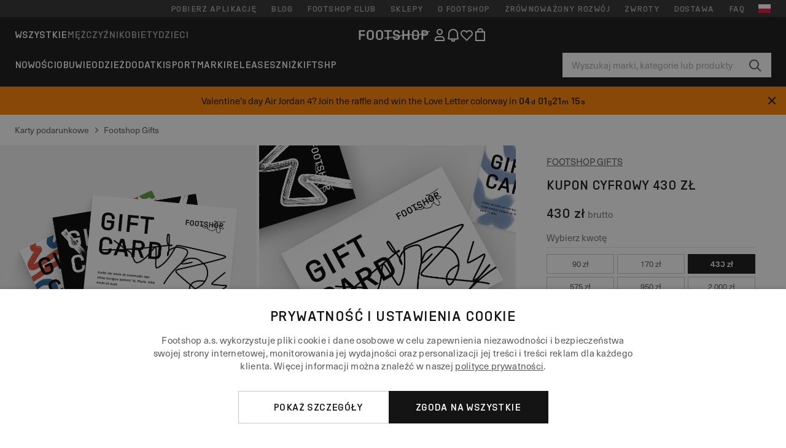

--- FILE ---
content_type: text/html; charset=UTF-8
request_url: https://www.footshop.pl/pl/karty-podarunkowe/99580-kupon-cyfrowy-430-zl.html
body_size: 49991
content:
<!DOCTYPE html>
<html lang="pl">
<head>
                
    
        <script>
            if ('serviceWorker' in navigator) {
                navigator.serviceWorker?.getRegistrations().then((registrations) => {
                    registrations.forEach((reg) => {
                        if (reg.active?.scriptURL?.includes('sw-fs.es6.js')) {
                            reg.unregister().then((success) => {
                                if (success) {
                                    window.location.reload();
                                }
                            });
                        }
                    });
                });
            }
        </script>
    

        
            <meta name="apple-itunes-app" content="app-id=1667088153">
    
        <meta charset="utf-8"/>
    <title>Karty podarunkowe Kupon cyfrowy 430 zł (voucherPL2500) | Footshop</title>
    <meta name="viewport" id="fsViewport" content="width=device-width, initial-scale=1, maximum-scale=5"/>
            <meta name="description" content="Kupon cyfrowy 430 zł w super cenie 430 zł z dostępnością od zaraz znajdziecie tylko na Footshop.pl/pl/!"/>
            <meta name="apple-mobile-web-app-capable" content="yes"/>
                <meta name="robots" content="index,follow"/>
    
    <script>var dataLayer = dataLayer || [];(function () {if (typeof Intl !== 'undefined' && Intl.hasOwnProperty('PluralRules')) {return;}var url = 'https://polyfill.io/v3/polyfill.min.js?features=Intl.~locale.pl';var script = document.createElement('script');script.src = url;script.async = false;script.type = 'text/javascript';document.getElementsByTagName('head')[0].appendChild(script);})();window.dist_webpack_uri = "https://static.ftshp.digital/themes/default-bootstrap/dist/webpack/";</script>

            <link rel="preconnect" href="https://static.ftshp.digital" crossorigin>
<link rel="preconnect" href="https://use.typekit.net" crossorigin>
<link rel="preconnect" href="https://p.typekit.net" crossorigin>
    
        

    
            <link rel="preload" href="https://static.ftshp.digital/themes/default-bootstrap/fonts/foot-medium.woff2" as="font" type="font/woff2" crossorigin><style>@font-face {font-family: 'foot';src: url('https://static.ftshp.digital/themes/default-bootstrap/fonts/foot-medium.woff2') format('woff2'),url('https://static.ftshp.digital/themes/default-bootstrap/fonts/foot-medium.woff') format('woff');font-weight: 500;font-style: normal;font-display: fallback;}:root {--font-family-accent: 'foot', 'neue-haas-unica', -apple-system, BlinkMacSystemFont, "Segoe UI", "Roboto", "Oxygen", "Ubuntu", "Helvetica Neue", Arial, sans-serif;--font-family-base: 'neue-haas-unica', -apple-system, BlinkMacSystemFont, "Segoe UI", "Roboto", "Oxygen", "Ubuntu", "Helvetica Neue", Arial, sans-serif;}</style>
        
        <script>
            (function (d) {
                var config = {kitId: 'hnc4kin',scriptTimeout: 3000,async: true},h = d.documentElement,t = setTimeout(function () {h.className = h.className.replace(/\bwf-loading\b/g, '') + ' wf-inactive';}, config.scriptTimeout),tk = d.createElement("script"),f = false,s = d.getElementsByTagName("script")[0],a;
                h.className += " wf-loading";tk.src = 'https://use.typekit.net/' + config.kitId + '.js';tk.async = true;
                tk.onload = tk.onreadystatechange = function () {a = this.readyState;if (f || a && a !== 'complete' && a !== 'loaded') {return;}f = true;clearTimeout(t);try {Typekit.load(config);} catch (e) {}};
                s.parentNode.insertBefore(tk, s);
            })(document);
        </script>
    

            <script>(function (w, d) {var fallbackListener = true;w.addEventListener('DOMContentLoaded', bindCritCssFallback);w._fs_critCssLoad = function (link) {link.onload = null;link.rel = 'stylesheet';if (!fallbackListener) {return;}w.removeEventListener('DOMContentLoaded', bindCritCssFallback);fallbackListener = false;};function bindCritCssFallback() {d.querySelectorAll('[rel=preload][as=style][data-critical]').forEach(function (link) {w._fs_critCssLoad(link);});}})(window, document);</script><script type="application/ld+json">{"@context": "https://schema.org","@type": "WebSite","url": "https://www.footshop.pl/pl/","potentialAction": {"@type": "SearchAction","target": "https://www.footshop.pl/pl/search?search_query={search_query}","query-input": "required name=search_query"}}</script>



    
        

    
        

    
        

    
        

    
        

    
        

            <style>.Collapsible_body_3NBIi{transition:max-height .3s;overflow:hidden}.Icon_icon_1eZny{--iconSize:22px;display:block;flex-shrink:0;width:var(--iconSize);height:var(--iconSize)}.Icon_icon_1eZny svg{display:block;width:100%;height:100%;fill:currentColor}.Icon_icon_1eZny.Icon_small_2uT4t{--iconSize:14px}.Icon_icon_1eZny.Icon_medium_1usJe{--iconSize:28px}.Icon_icon_1eZny.Icon_large_rpIsM{--iconSize:50px}.Icon_icon_1eZny.Icon_inline_1wiwj{display:inline-block;vertical-align:bottom}.AccordionItem_wrapper_1PJWg.AccordionItem_default_zIqA3:last-of-type{border-bottom:1px solid #e6e6e6}.AccordionItem_body_1koDg{padding-bottom:20px}.AccordionItem_header_2d3LJ.AccordionItem_default_zIqA3{border-top:1px solid #e6e6e6}.AccordionItem_headerInner_3bNLI{--spacing:12px;display:flex;align-items:center;margin-left:calc(var(--spacing)*-1);margin-right:calc(var(--spacing)*-1);padding:15px var(--spacing);font-family:var(--font-family-accent);text-transform:var(--text-transform)}@media only screen and (min-width:769px){.AccordionItem_headerInner_3bNLI{--spacing:24px}}@media only screen and (min-width:991px){.AccordionItem_headerInner_3bNLI{--spacing:0}}.AccordionItem_headerLabel_3P8-d{flex:1}.AccordionItem_header_2d3LJ.AccordionItem_default_zIqA3 .AccordionItem_headerLabel_3P8-d{margin-right:12px;color:var(--color-typo-accent)}.AccordionItem_header_2d3LJ.AccordionItem_headerLineMiddle_2oLzG .AccordionItem_headerLabel_3P8-d{position:relative;display:flex;align-items:center;font-size:1.375rem;line-height:1.2727}@media only screen and (min-width:991px){.AccordionItem_header_2d3LJ.AccordionItem_headerLineMiddle_2oLzG .AccordionItem_headerLabel_3P8-d{font-size:1.5rem;line-height:1.25}}.AccordionItem_header_2d3LJ.AccordionItem_headerLineMiddle_2oLzG .AccordionItem_headerLabel_3P8-d:after{content:"";height:1px;width:100%;margin:0 30px;background-color:currentColor}.AccordionItem_headerIcon_1N9kb{flex:none;width:22px;height:22px;transition:transform .3s}.AccordionItem_headerIcon_1N9kb.AccordionItem_isExpanded_3rG7W{transform:rotate(180deg)}.AccordionItem_headerIcon_1N9kb svg{fill:currentColor}.Avatar_avatar_oiPSI{padding-top:10px}.Avatar_avatarMediaAlign_YPz5u{align-items:center}.Avatar_avatarImageWrapper_2blMU{display:flex;justify-content:center}.Avatar_avatarImage_3TVLE{width:32px;height:32px;border-radius:50%;object-fit:cover;aspect-ratio:1}.Avatar_username_pEXMr{margin:0;padding:0;font-family:var(--font-family-accent);font-weight:500;white-space:nowrap;overflow:hidden;text-overflow:ellipsis;max-width:200px}.Avatar_username_pEXMr.Avatar_usernameLight_3cPRt{color:#fff}.Avatar_username_pEXMr.Avatar_usernameDark_3jXem{color:var(--color-typo-accent)}.Heading_heading_1dtHt{margin:0;text-transform:var(--text-transform)}.Heading_heading_1dtHt.Heading_inherit_2pzfx{color:inherit}.Heading_heading_1dtHt.Heading_center_2suB5{text-align:center}.Heading_heading_1dtHt.Heading_right_1jsuG{text-align:right}.Heading_heading_1dtHt.Heading_margin_Zz8sK{margin-bottom:15px}.Heading_heading_1dtHt.Heading_marginSmall_3q2Hd{margin-bottom:10px}@media only screen and (min-width:769px){.Heading_withLinkWrapper_3jshm{display:flex;align-items:baseline;justify-content:space-between;gap:15px}}.Heading_withLinkWrapper_3jshm.Heading_margin_Zz8sK{margin-bottom:15px}button.Link_link_2imKr{-webkit-appearance:none;background:none;cursor:pointer;height:auto;padding:0;border:none}.Link_link_2imKr{color:var(--color-typo-accent);text-decoration:underline;font-family:var(--font-family-accent)}.Link_link_2imKr:hover{color:var(--color-typo-accent);text-decoration:none}.Link_link_2imKr.Link_simple_1wBgg{color:var(--color-typo-base);font-family:var(--font-family-base)}.Link_link_2imKr.Link_bold_1H4kf{font-weight:var(--font-weight-accent)}.Link_link_2imKr.Link_small_26ejO{font-size:.875rem;line-height:1.4286}.Link_link_2imKr.Link_uppercase_1pPXw{text-transform:var(--text-transform)}.Link_link_2imKr.Link_light_kK6Dj{color:#fff}.Link_link_2imKr.Link_gray_3vv-u{color:var(--color-typo-minor)}.Link_link_2imKr.Link_noUnderline_1GWwa{text-decoration:none}.Link_link_2imKr.Link_noUnderline_1GWwa:focus,.Link_link_2imKr.Link_noUnderline_1GWwa:hover{text-decoration:underline}.Link_link_2imKr.Link_hasHitArea_QYnZR{padding-top:4px;padding-bottom:4px}.Spinner_wrapper_yB8fX{font-size:0;line-height:0;overflow:hidden;text-align:center;vertical-align:middle}.Spinner_spinner_3opjr{animation:Spinner_rotate_1VLwi .5s linear infinite;vertical-align:middle}@keyframes Spinner_rotate_1VLwi{0%{transform:rotate(0deg)}to{transform:rotate(1turn)}}.Button_button_3Q-lF{--minHeight:50px;--minWidth:240px;--lineHeightPx:22px;-webkit-appearance:none;display:block;background:none;cursor:pointer;height:auto;margin:0;padding:0;border:0;outline:none;display:inline-flex;align-items:center;justify-content:center;min-width:var(--minWidth);min-height:var(--minHeight);padding:calc(var(--minHeight)/2 - var(--lineHeightPx)/2 - var(--border)) 15px;border:var(--border) solid;border-radius:var(--border-radius-base);font-family:var(--font-family-accent);font-size:.9375rem;line-height:1.4667;font-weight:var(--font-weight-accent);text-transform:var(--text-transform);transition:background-color .3s,border-color .3s}@media only screen and (min-width:991px){.Button_button_3Q-lF{--minHeight:40px}}a.Button_button_3Q-lF{text-decoration:none}.Button_button_3Q-lF:disabled{cursor:not-allowed}.Button_button_3Q-lF.Button_hasLeftIcon_TT0np:after,.Button_button_3Q-lF.Button_hasRightIcon_3EWu6:before,.Button_button_3Q-lF.Button_pseudoIcon_3UMXE{content:"";display:block;width:22px;height:22px}.Button_button_3Q-lF.Button_hasLeftIcon_TT0np:after{margin-left:8px}.Button_button_3Q-lF.Button_hasRightIcon_3EWu6:before{margin-right:8px}.Button_button_3Q-lF.Button_spaceBetween_3-uAP{justify-content:space-between}.Button_icon_TdZ70{pointer-events:none}.Button_icon_TdZ70 svg{display:block;width:22px;height:22px;fill:currentColor}.Button_icon_TdZ70.Button_leftIcon_1MabP{margin-right:8px}.Button_icon_TdZ70.Button_rightIcon_1xSXp{margin-left:8px}.Button_customContentWrapper_1A8eE{flex:1}.ButtonBar_buttonBar_E7Ffs{display:flex;gap:10px}.ButtonBar_buttonBar_E7Ffs.ButtonBar_columnCenter_1eI3I,.ButtonBar_buttonBar_E7Ffs.ButtonBar_columnFullWidth_xZDYs{flex-direction:column}.ButtonBar_buttonBar_E7Ffs.ButtonBar_columnFullWidth_xZDYs{width:100%}.ButtonBar_buttonBar_E7Ffs.ButtonBar_columnFullWidth_xZDYs button{min-width:auto}.ButtonBar_buttonBar_E7Ffs.ButtonBar_columnCenter_1eI3I{align-items:center}.ButtonBar_buttonBar_E7Ffs.ButtonBar_rowLeft_eQoMp,.ButtonBar_buttonBar_E7Ffs.ButtonBar_rowRight_dYnFg,.ButtonBar_buttonBar_E7Ffs.ButtonBar_rowSpaceBetween_2aeQt{flex-direction:row}.ButtonBar_buttonBar_E7Ffs.ButtonBar_rowRight_dYnFg{justify-content:flex-end}.ButtonBar_buttonBar_E7Ffs.ButtonBar_rowSpaceBetween_2aeQt{justify-content:space-between}.ButtonBar_buttonBar_E7Ffs.ButtonBar_rowStretch_Snv3z{flex-direction:row}.ButtonBar_buttonBar_E7Ffs.ButtonBar_rowStretch_Snv3z>:first-child{flex:auto}.ButtonBar_buttonBar_E7Ffs.ButtonBar_rowStretch_Snv3z>*+*{margin-left:2px}.ButtonBar_buttonBar_E7Ffs.ButtonBar_reverse_1MTMO.ButtonBar_rowLeft_eQoMp,.ButtonBar_buttonBar_E7Ffs.ButtonBar_reverse_1MTMO.ButtonBar_rowRight_dYnFg,.ButtonBar_buttonBar_E7Ffs.ButtonBar_reverse_1MTMO.ButtonBar_rowSpaceBetween_2aeQt{flex-direction:row-reverse}.ButtonBar_buttonBar_E7Ffs.ButtonBar_reverse_1MTMO.ButtonBar_columnCenter_1eI3I,.ButtonBar_buttonBar_E7Ffs.ButtonBar_reverse_1MTMO.ButtonBar_columnFullWidth_xZDYs{flex-direction:column-reverse}.IconButton_iconButton_1E_1G{--iconBtnSize:46px;-webkit-appearance:none;display:block;background:none;cursor:pointer;height:auto;margin:0;padding:0;border:0;outline:none;display:inline-flex;align-items:center;justify-content:center;width:var(--iconBtnSize);height:var(--iconBtnSize);border-radius:50%;color:inherit;transition-duration:.3s;transition-property:background-color,color}.ControlButton_control_1Dkdq{--minHeight:0;--minWidth:0;--border:1px;--vertical-padding:15px;--horizontal-padding:10px;padding:var(--vertical-padding) var(--horizontal-padding);border-color:#c8c8c8;background-color:#fff;font-family:var(--font-family-base);text-transform:none;font-weight:400;color:var(--color-typo-base)}.ControlButton_control_1Dkdq.ControlButton_large_1_j4o{--vertical-padding:15px;--horizontal-padding:15px}.ControlButton_control_1Dkdq.ControlButton_base_1uzSY{--vertical-padding:10px;min-width:44px}.ControlButton_control_1Dkdq.ControlButton_small_1AIno{--vertical-padding:5px;--horizontal-padding:10px;font-size:.8125rem;line-height:1.5385}.ControlButton_control_1Dkdq:focus,.ControlButton_control_1Dkdq:hover{border-color:#141414;color:var(--color-typo-accent)}.ControlButton_control_1Dkdq.ControlButton_selected_1Dx_V{position:relative;color:var(--color-typo-accent);font-weight:var(--font-weight-accent)}.ControlButton_control_1Dkdq.ControlButton_selected_1Dx_V:after{content:"";position:absolute;inset:calc(var(--border)*-1);border:2px solid var(--color-typo-accent);pointer-events:none}.ControlButton_control_1Dkdq.ControlButton_cta_1DsIF{background-color:var(--color-typo-accent);border-color:var(--color-typo-accent);color:#fff}.ControlButton_control_1Dkdq.ControlButton_cta_1DsIF:focus,.ControlButton_control_1Dkdq.ControlButton_cta_1DsIF:hover{background-color:var(--color-typo-base)}.Dropdown_dropdown_1ANMw{margin:0 auto 15px;max-width:320px;position:relative;text-align:left;z-index:1}.Dropdown_dropdown_1ANMw.Dropdown_fullWidth_1OfGF{max-width:none;width:100%}.Dropdown_dropdown_1ANMw .Dropdown_activeItem_1ZBub{background-color:#fff;display:block;line-height:42px;margin-bottom:0;padding:0 30px 0 15px;position:relative;cursor:pointer;font-size:16px;border-radius:var(--border-radius-base)}.Dropdown_dropdown_1ANMw .Dropdown_activeItem_1ZBub .Dropdown_arrowDown_2l9BW{position:absolute;right:10px;top:50%;transform:translateY(-50%) rotate(0deg);transition:all .5s;fill:#141414}.Dropdown_content_2WUT0.Dropdown_outlined_rwYtW .Dropdown_activeItem_1ZBub,.Dropdown_content_2WUT0.Dropdown_outlined_rwYtW .Dropdown_dropdownContent_mrld7{border:1px solid #c8c8c8;transition:border-color .3s}.Dropdown_content_2WUT0.Dropdown_outlined_rwYtW .Dropdown_activeItem_1ZBub{line-height:50px;overflow:hidden;text-overflow:ellipsis;white-space:nowrap}.Dropdown_content_2WUT0.Dropdown_outlined_rwYtW .Dropdown_activeItem_1ZBub .Dropdown_arrowDown_2l9BW{fill:var(--color-typo-accent)}@media only screen and (min-width:991px){.Dropdown_content_2WUT0.Dropdown_outlined_rwYtW .Dropdown_activeItem_1ZBub,.Dropdown_content_2WUT0.Dropdown_outlined_rwYtW .Dropdown_item_3p7pi{line-height:40px}}.Checkbox_checkbox_aOsMM label{display:flex;cursor:pointer}.Checkbox_checkbox_aOsMM input{display:none}.Checkbox_tick_3rzHE{flex:none;display:flex;align-items:center;justify-content:center;width:20px;height:20px;margin:1px;border:1px solid #c8c8c8;transition:background-color .3s,border .3s}input:checked+.Checkbox_tick_3rzHE,label:hover .Checkbox_tick_3rzHE{border-color:var(--color-typo-accent)}input:checked+.Checkbox_tick_3rzHE{background-color:var(--color-typo-accent)}input:disabled+.Checkbox_tick_3rzHE{background-color:#f2f2f2;border-color:#e6e6e6}.Checkbox_tick_3rzHE.Checkbox_radio_3Qaxa{border-radius:50%}input:checked+.Checkbox_tick_3rzHE.Checkbox_radio_3Qaxa{background-color:#fff;border-width:7px}.Checkbox_tick_3rzHE.Checkbox_error_17vNJ{border-color:#e00600}input:checked+.Checkbox_tick_3rzHE .Checkbox_icon_1D0N8{display:block;width:12px;height:6px;margin-top:-3px;border-left:2px solid #fff;border-bottom:2px solid #fff;border-right-color:#fff;border-top-color:#fff;transform:rotate(-45deg)}.Checkbox_label_25oCH{flex:1;margin-left:10px;line-height:22px;color:var(--color-typo-base)}.Background_wrapper_2ddIy{animation-duration:1.5s;animation-fill-mode:forwards;animation-iteration-count:infinite;animation-name:Background_placeholderShimmer_3wPa7;animation-timing-function:linear;background:#f8f8f8;background-image:linear-gradient(90deg,#f8f8f8 0,#edeef1 20%,#f8f8f8 40%,#f8f8f8);background-repeat:no-repeat;background-size:800px 100%;bottom:0;left:0;position:absolute;right:0;top:0}.Background_wrapper_2ddIy.Background_dark_1RNei{background-color:#141414;background-image:linear-gradient(90deg,#141414 0,#141414 20%,#141414 40%,#141414)}@keyframes Background_placeholderShimmer_3wPa7{0%{background-position:-1000px 0}to{background-position:1000px 0}}.Line_wrapper_2lYI6{position:relative}.Line_wrapper_2lYI6+.Line_wrapper_2lYI6{margin-top:5px}@media only screen and (min-width:769px){.Line_wrapper_2lYI6+.Line_wrapper_2lYI6{margin-top:10px}}.TallCard_anchor_3c_dP{display:block;text-decoration:none}.TallCard_anchor_3c_dP:hover{text-decoration:underline}.TallCard_anchor_3c_dP:hover.TallCard_light_1eAAe{color:#fff}.TallCard_anchor_3c_dP:hover.TallCard_dark_2P4As{color:#000}.TallCard_image_1yHkh{display:block;width:100%;object-fit:cover;aspect-ratio:3/4;border-radius:var(--border-radius-base)}.HorizontalList_wrapper_35ZDh{position:relative;width:100%;overflow:hidden}.HorizontalList_wrapper_35ZDh.HorizontalList_gradient_1niv1:after,.HorizontalList_wrapper_35ZDh.HorizontalList_gradient_1niv1:before{content:"";position:absolute;top:0;z-index:1;width:100px;height:100%;opacity:0;pointer-events:none}.HorizontalList_wrapper_35ZDh.HorizontalList_gradient_1niv1:before{left:0;background-image:linear-gradient(270deg,transparent,var(--gradient-color,#fff))}.HorizontalList_wrapper_35ZDh.HorizontalList_gradient_1niv1:after{right:0;background-image:linear-gradient(90deg,transparent,var(--gradient-color,#fff))}.HorizontalList_wrapper_35ZDh.HorizontalList_isLeftGradientVisible_2zox9:before,.HorizontalList_wrapper_35ZDh.HorizontalList_isRightGradientVisible_29E-H:after{opacity:1}.HorizontalList_grid_2OjuH{display:grid;grid-auto-flow:column;grid-auto-columns:var(--itemWidth);width:100%;padding-left:12px;padding-right:12px;pointer-events:all;overflow-x:auto;-ms-overflow-style:none;scrollbar-width:none}@media only screen and (min-width:769px){.HorizontalList_grid_2OjuH{padding-left:24px;padding-right:24px}}@media only screen and (min-width:1701px){.HorizontalList_grid_2OjuH:not(.HorizontalList_sideSpaceForce_16BuC){padding-left:0;padding-right:0}}.HorizontalList_grid_2OjuH::-webkit-scrollbar{display:none}.HorizontalList_grid_2OjuH.HorizontalList_oneInView_1Bl96{--itemWidth:62%}@media only screen and (min-width:561px){.HorizontalList_grid_2OjuH.HorizontalList_oneInView_1Bl96{--itemWidth:65%}}.HorizontalList_grid_2OjuH.HorizontalList_twoInView_FNTEJ{--itemWidth:45%}@media only screen and (min-width:561px){.HorizontalList_grid_2OjuH.HorizontalList_twoInView_FNTEJ{--itemWidth:47.5%}}.HorizontalList_grid_2OjuH.HorizontalList_threeInView_2GyHt{--itemWidth:28%}.HorizontalList_grid_2OjuH.HorizontalList_fourInView_3FMrD{--itemWidth:22%}.HorizontalList_grid_2OjuH.HorizontalList_fiveInView_2Waah{--itemWidth:18%}.HorizontalList_grid_2OjuH.HorizontalList_eightInView_2HRMQ{--itemWidth:11%}.HorizontalList_grid_2OjuH.HorizontalList_auto_1Ednj{--itemWidth:max-content;scrollbar-width:none}.HorizontalList_grid_2OjuH.HorizontalList_auto_1Ednj::-webkit-scrollbar{display:none}.HorizontalList_grid_2OjuH.HorizontalList_withoutGap_2q6Nv{gap:10px}.HorizontalList_grid_2OjuH.HorizontalList_withoutLeftSideSpace_2eSFh{padding-left:0}.HorizontalList_arrow_mu2K6{position:absolute;top:50%;z-index:2;padding:5px;border-radius:var(--border-radius-base);border:1px solid var(--color-typo-base);background-color:#fff;color:var(--color-typo-base);transform:translateY(-50%);transition:color .3s,border-color .3s}.HorizontalList_arrow_mu2K6.HorizontalList_prev_3kB28{left:12px}@media only screen and (min-width:561px){.HorizontalList_arrow_mu2K6.HorizontalList_prev_3kB28{left:24px}}@media only screen and (min-width:1701px){.HorizontalList_arrow_mu2K6.HorizontalList_prev_3kB28{left:0}}.HorizontalList_arrow_mu2K6.HorizontalList_next_nwzEY{right:12px}@media only screen and (min-width:561px){.HorizontalList_arrow_mu2K6.HorizontalList_next_nwzEY{right:24px}}@media only screen and (min-width:1701px){.HorizontalList_arrow_mu2K6.HorizontalList_next_nwzEY{right:0}}.HorizontalList_arrow_mu2K6:hover{border-color:var(--color-typo-accent);color:var(--color-typo-accent)}.BaseContainer_wrapper_a2vvb{padding-left:12px;padding-right:12px}@media only screen and (min-width:769px){.BaseContainer_wrapper_a2vvb{padding-left:24px;padding-right:24px}}@media only screen and (min-width:1701px){.BaseContainer_wrapper_a2vvb{padding-left:0;padding-right:0}}.Box_wrapper_1IRhW{position:relative}.Box_container_2x5Rx,.Box_content_CAuvl,.Box_image_3ImFu{position:absolute;top:0;bottom:0;left:0;right:0;overflow:hidden}.Box_image_3ImFu{width:100%;height:100%;object-fit:cover;background-color:#f8f8f8}.FullSizeContainer_wrapper_YAFac{width:100%;height:100%;left:0;position:absolute;top:0}.PageContainer_fullWrapper_1mC_U{display:flow-root;width:100%;background-color:var(--backgroundColor)}.PageContainer_wrapper_Isqhi{max-width:1700px;margin-left:auto;margin-right:auto}.Section_wrapper_1PAlW{margin-top:40px;margin-bottom:40px}@media only screen and (min-width:769px){.Section_wrapper_1PAlW{margin-top:60px;margin-bottom:60px}}@media only screen and (min-width:769px){.Section_wrapper_1PAlW.Section_large_dfJjE{margin-top:80px;margin-bottom:80px}}.Section_wrapper_1PAlW.Section_wide_2UCa-{width:100%}.Section_wrapper_1PAlW.Section_disableSpacingTop_3FsL6{margin-top:0}.StripeContainer_wrapper_3QIBY>*{display:block}.StripeContainer_wrapper_3QIBY>*+*{margin-top:10px}@media only screen and (min-width:769px){.StripeContainer_wrapper_3QIBY{display:flex;flex-flow:row nowrap;justify-content:space-between;gap:15px}.StripeContainer_wrapper_3QIBY>*{flex:.5}.StripeContainer_wrapper_3QIBY>*+*{margin-top:0}}.TextContainer_wrapper_1LGnR{max-width:100ch}.BoxRatio_wrapper_1HVuG{position:relative;padding-top:100%}@media only screen and (min-width:769px){.BoxRatio_wrapper_1HVuG{padding-top:75%}}.BoxSquare_wrapper_3KWQm{position:relative;padding-top:100%}.Product_info_2BgOv{padding:10px 0}.ProductCarousel_item_1ww_8{padding:8px}.ProductCarousel_wrapper_2PAka{margin:auto;max-width:1320px}.ProductList_item_21-w4{display:inline-block;min-width:155px;padding:4px;white-space:normal;width:48%}.ProductList_bulky_20FnV .ProductList_item_21-w4{min-width:275px;width:80%}.ProductList_swipeMix_h_ISA .ProductList_item_21-w4{min-width:79%}.ProductList_medium_1_MZO .ProductList_item_21-w4{min-width:auto;width:33.33%}@media only screen and (min-width:769px){.ProductList_item_21-w4{width:25%}.ProductList_bulky_20FnV .ProductList_item_21-w4{width:40%}.ProductList_medium_1_MZO .ProductList_item_21-w4{width:33.33%}.ProductList_swipeMix_h_ISA .ProductList_item_21-w4{padding:8px;min-width:0;width:100%}}.ProductList_wrapper_3iPwh{margin:auto;max-width:1320px;padding:0 15px;overflow-x:auto;overflow-y:hidden;white-space:nowrap;-webkit-overflow-scrolling:touch}.ProductList_swipeMix_h_ISA{display:flex;flex:1;padding:0;max-width:none}.FilterBar_mobileFilters_2J4Ei{padding:24px 0 20px}.FilterBar_mobileFilters_2J4Ei:after{clear:both;content:"";display:table}.FilterBar_mobileFilters_2J4Ei .FilterBar_buttonPlaceholder_x4F1P{height:50px;width:100%}.FilterBar_mobileFilters_2J4Ei .FilterBar_button_82R9M{background-color:#fff;color:var(--color-typo-accent);border:2px solid var(--color-typo-accent);display:block;padding:12px 60px 12px 15px;position:relative;text-transform:uppercase;z-index:1;font-family:var(--font-family-accent)}.FilterBar_mobileFilters_2J4Ei .FilterBar_button_82R9M .FilterBar_count_JxDqb{background-color:var(--color-typo-accent);color:#fff;display:inline-block;position:absolute;right:40px;text-align:center;top:50%;transform:translateY(-50%);width:22px}.FilterBar_mobileFilters_2J4Ei .FilterBar_button_82R9M svg{position:absolute;right:10px;top:13px;width:24px;height:24px;fill:var(--color-typo-accent)}.FilterBar_mobileFilters_2J4Ei .FilterBar_button_82R9M.FilterBar_pinned_2KPgS{position:fixed;top:45px;left:0;right:0;z-index:4;animation:FilterBar_fadeIn_1nBrx .3s}.FilterBar_mobileFilters_2J4Ei .FilterBar_sorting_3khWI{margin:10px 0 0;max-width:none}@media only screen and (min-width:769px){.FilterBar_mobileFilters_2J4Ei{padding:30px 8px 22px}.FilterBar_mobileFilters_2J4Ei .FilterBar_sorting_3khWI{margin-top:0;margin-left:15px}}.FilterBar_pinnedButton_3b7C4{position:fixed;top:50px;left:0;right:0;z-index:4;background-color:#fff;animation:FilterBar_fadeIn_1nBrx .3s}.FilterBar_buttonInner_1Dl-I{display:flex;align-items:center}.FilterBar_productsCount_pl6Dl{font-family:var(--font-family-base);font-weight:400;color:#aaa;padding-left:10px}.FilterBar_filtersCount_MsAYe{flex:none;display:block;min-width:22px;margin-left:auto;background-color:#fff;color:var(--color-typo-accent);margin-right:10px}.FilterBar_pinnedButton_3b7C4 .FilterBar_filtersCount_MsAYe{background-color:var(--color-typo-accent);color:#fff}.ChatWithUs_wrapper_2DWFG{position:fixed;bottom:18px;right:18px;z-index:1080}.ChatWithUs_button_2QI2w{display:flex;align-items:center;justify-content:center;width:60px;height:60px;border:0;border-radius:50%;background-color:var(--color-chatbot-bg);cursor:pointer}@media only screen and (min-width:769px){.ChatWithUs_button_2QI2w{z-index:18}}.h0,.h1,.h2,.h3,.h4,.h5,.h6,h1,h2,h3,h4,h5,h6{font-family:var(--font-family-accent);font-weight:var(--font-weight-accent);color:var(--color-typo-accent)}.h0{font-size:2rem;line-height:1.25}@media only screen and (min-width:991px){.h0{font-size:2.625rem;line-height:1.1905}}.h1,h1{font-size:1.75rem;line-height:1.2143}@media only screen and (min-width:991px){.h1,h1{font-size:2rem;line-height:1.25}}.h2,h2{font-size:1.375rem;line-height:1.2727}@media only screen and (min-width:991px){.h2,h2{font-size:1.5rem;line-height:1.25}}.h3,h3{font-size:1.25rem;line-height:1.3}.h4,h4{font-size:1.125rem;line-height:1.3333}.h5,.h6,h5,h6{font-size:.9375rem;line-height:1.4667}a{color:var(--color-typo-base);text-decoration:underline;transition:color .3s}a:hover{text-decoration:none}p{margin-bottom:15px}b,strong{font-weight:var(--font-weight-accent)}.fs-p-r{position:relative}.fs-mt-xsmall{margin-top:5px}.fs-mt-small{margin-top:10px}.fs-mt-base{margin-top:15px}.fs-mt-large{margin-top:30px}.fs-mb-base{margin-bottom:15px}.fs-mb-large{margin-bottom:30px}.fs-ta-center{text-align:center}._vihi{position:absolute;top:-9999px;left:-9999px;bottom:auto;right:auto;height:0;width:0;visibility:hidden}body,html{min-height:100%}body{margin:0;padding-top:45px;background-color:var(--color-layout-bg);font-family:var(--font-family-base);font-size:.9375rem;line-height:1.4667;color:var(--color-typo-base);overflow-x:hidden}body *{box-sizing:border-box}@media only screen and (min-width:991px){body,body[class]{padding-top:0}}body.lang_el *{text-transform:none!important}img{max-width:100%}.grecaptcha-badge{visibility:hidden}.is-ios *{cursor:pointer}.wrapper,.wrapper--bigger{clear:both;display:block;margin:0 auto;max-width:950px;padding-left:15px;padding-right:15px}.wrapper--bigger:after,.wrapper:after{clear:both;content:"";display:table}@media only screen and (min-width:769px){.wrapper,.wrapper--bigger{padding-left:0;padding-right:0}}.wrapper--bigger{max-width:1320px}button,input,select,textarea{background:#fff;border:none;color:var(--color-typo-base);font-family:var(--font-family-base);font-size:.9375rem;line-height:1.4667;outline:none;padding:5px 1em;transition:border-color .3s,box-shadow .3s;-webkit-appearance:none}button{cursor:pointer}input[disabled]{color:#d0d0d0;cursor:default}input,select{height:32px}table{border-collapse:collapse;display:block;height:100%;overflow-x:auto;width:100%}table td,table th{padding:10px}table.bordered td,table.bordered th{border:1px solid #aaa}table.dark .price{font-size:1em;font-weight:400}table.dark thead th{background-color:#5a5a5a;color:#fff;font-size:14px;padding:15px 10px;text-transform:uppercase}table.dark tbody td{background-color:#f2f2f2;padding:20px 5px}table.gray tfoot td{background-color:initial}table.gray tfoot tr{border-color:transparent}table.gray thead th{color:#aaa;font-size:14px;padding-bottom:10px;text-transform:uppercase}table.gray td{background-color:#f2f2f2}table.ordered-products .price,table.ordered-products tfoot{text-align:right!important}table.thin td{padding:5px}table.vertical-slim td{padding:1px 7px}@media only screen and (min-width:769px){table{display:table}table.dark td{border:none!important}table.gray tr{border-bottom:10px solid #fff}}table .responsive-table{width:100%;overflow-x:auto;margin-bottom:2em}table .responsive-table table{margin-bottom:0}.appear100-enter{max-height:0}.appear100-enter-active{max-height:100px;transition:all .7s linear}.appear100-exit{max-height:100px}.appear100-exit-active{max-height:0;transition:all .7s cubic-bezier(0,0,0,1)}.fade-enter{opacity:.01}.fade-enter-active{opacity:1;transition:.5s}.fade-exit{opacity:1}.fade-exit-active{opacity:.01;transition:.5s}.fastFade-enter{opacity:.01}.fastFade-enter-active{opacity:1;transition:.15s}.fastFade-exit{opacity:1}.fastFade-exit-active{opacity:.01;transition:.15s}.mediumFade-enter{opacity:.01}.mediumFade-enter-active{opacity:1;transition:.3s}.mediumFade-exit{opacity:1}.mediumFade-exit-active{opacity:.01;transition:.3s}.slideLeft-enter{transform:translateX(-100%)}.slideLeft-enter-active{transform:translateX(0);transition:.3s}.slideLeft-exit{transform:translateX(0)}.slideLeft-exit-active{transform:translateX(-100%);transition:.3s}.slideRight-enter{transform:translateX(100%)}.slideRight-enter-active{transform:translateX(0);transition:.3s}.slideRight-exit{transform:translateX(0)}.slideRight-exit-active{transform:translateX(100%);transition:.3s}.slideDown{will-change:transform}.slideDown-enter{transform:translateY(100%)}.slideDown-enter-active{transform:translateY(0);transition:.3s ease-out}.slideDown-exit{transform:translateY(0)}.slideDown-exit-active{transform:translateY(100%);transition:.3s ease-out}.Root_wrapper_3d4VU{padding-top:59px}@media only screen and (min-width:991px){.Root_wrapper_3d4VU{padding-top:0}}.FtshpLogo_logo_4u055{position:relative;display:inline-block;height:50px;overflow:hidden;color:currentColor}.FtshpLogo_logo_4u055 svg{fill:currentColor;padding:0;width:130px;height:50px;vertical-align:top}@media only screen and (max-width:390px){.FtshpLogo_logo_4u055 svg{width:100px}}@media only screen and (max-width:359px){.FtshpLogo_logo_4u055 svg{width:60px}}.FtshpLogo_logo_4u055 svg+svg{position:absolute;top:0;left:0}.QnsLogo_logo_2P5W2{display:flex;align-items:center;justify-content:center;height:50px;color:#0e5542}.QnsLogo_logo_2P5W2 svg{display:block;width:auto;height:24px;fill:currentColor}.CartIcon_cartIcon_2sCfU{position:relative;background:none;padding:0;margin:0;-webkit-appearance:none}.CartIcon_cartIcon_2sCfU svg{fill:currentColor}.UserIcon_userIcon_2Gddg{position:relative}.UserIcon_userIcon_2Gddg>a,.UserIcon_userIcon_2Gddg>button{color:currentColor}.UserIcon_userIcon_2Gddg svg{display:block;fill:currentColor;transition:fill .3s}.UserIcon_iconButton_jdGd4{-webkit-appearance:none;display:block;background:none;cursor:pointer;height:auto;margin:0;padding:0;border:0;outline:none}.UserIcon_userMenu_1Rrn7{position:absolute;top:100%;right:-162px;z-index:1;padding-top:18px;opacity:0;transform:scale(0);transform-origin:calc(100% - 162px) 10px}.UserIcon_userIcon_2Gddg:focus-within .UserIcon_userMenu_1Rrn7,.UserIcon_userIcon_2Gddg:hover .UserIcon_userMenu_1Rrn7{opacity:1;transform:scale(1)}.TopMenu_topLinks_3zLeY{list-style:none;margin:0;padding:0}.TopMenu_topLinks_3zLeY>li{display:inline-block;padding:0;position:relative}.TopMenu_topLinks_3zLeY>li>a,.TopMenu_topLinks_3zLeY>li>span{display:inline-block;padding:4px 12px;font-family:var(--font-family-accent);font-size:.8125rem;line-height:1.5385;text-decoration:none;letter-spacing:.5px;text-transform:var(--text-transform);color:var(--color-header-topbar-text)}.TopMenu_topLinks_3zLeY>li>a:hover{text-decoration:underline}.TopMenu_topLinks_3zLeY>li ul{display:none}.TopMenu_topLinks_3zLeY>li:hover ul{background:#fff;border:1px solid #c8c8c8;display:block;position:absolute;top:100%;left:-5px;z-index:2;margin:0;padding:0;width:250px}.TopMenu_topLinks_3zLeY>li:hover ul li{padding:0;display:block}.TopMenu_topLinks_3zLeY>li:hover ul li a{display:block;padding:9px 14px;white-space:nowrap;width:100%;text-decoration:none;color:var(--color-typo-base)}.TopMenu_topLinks_3zLeY>li:hover ul li a:hover{background-color:#f2f2f2}.CustomerListsIcon_wishIcon_qLX0a{position:relative;display:block;background:none;padding:0;margin:0;-webkit-appearance:none;cursor:pointer}.CustomerListsIcon_wishIcon_qLX0a svg{fill:currentColor}.NotificationsIcon_notificationsIcon_14Rrw{position:relative;background:none;padding:0;margin:0;-webkit-appearance:none;cursor:pointer;height:auto}.NotificationsIcon_notificationsIcon_14Rrw svg{fill:currentColor}.NotificationsArea_wrapper_3PviC{-webkit-overflow-scrolling:touch;background-color:#fff;overflow:hidden;position:fixed;width:100vw;height:100vh;bottom:0;left:0;top:0;z-index:1500}@media only screen and (min-width:769px){.NotificationsArea_wrapper_3PviC{position:absolute;top:100%;right:0;left:auto;bottom:auto;width:370px;height:auto;border:1px solid #c8c8c8}}.MainItem_mainItem_14OoY>a{position:relative;display:block;padding-top:9px;padding-bottom:9px;font-family:var(--font-family-accent);text-transform:var(--text-transform);text-decoration:none;color:currentColor}.MainItem_mainItem_14OoY.MainItem_open_1FxN4,.MainItem_mainItem_14OoY:hover{color:var(--color-header-accent)}.MainItem_mainItem_14OoY.MainItem_open_1FxN4>a:after,.MainItem_mainItem_14OoY:hover>a:after{content:"";position:absolute;inset:auto 0 5px 0;height:2px;background-color:var(--color-header-underline)}.MainItem_child_2v48z{position:absolute;top:100%;left:0;right:0;display:none;border-bottom:1px solid #e6e6e6;background:#fff}.MainItem_open_1FxN4 .MainItem_child_2v48z{display:block}.MainItem_childInner_12fhL{display:flex;justify-content:flex-start;padding:15px 0}.SearchIcon_icon_IyGIr{position:relative;background:none;padding:0;margin:0;cursor:pointer;height:auto;outline:revert}.SearchIcon_icon_IyGIr svg{fill:currentColor}.SuggestionsInput_close_21T9G{cursor:pointer;padding:10px 0 10px 5px;position:absolute;right:48px;top:0;height:40px}.SuggestionsInput_close_21T9G svg{width:22px;height:22px;border-right:1px solid #e6e6e6;box-sizing:initial;fill:currentColor;padding-right:3px}.SuggestionsInput_container_282EN{position:relative;padding-left:0;padding-right:45px;background:#fff;border:var(--border-base);border-radius:var(--border-radius-base);color:var(--color-typo-base)}.SuggestionsInput_container_282EN.SuggestionsInput_focused_1uPNA{padding-right:85px}.SuggestionsInput_input_2-pWv{background:#fff;border:none;border-radius:var(--border-radius-base);color:var(--color-typo-base);font-size:.9375rem;line-height:1.4667;height:40px;margin:0;padding:9px 0 9px 15px;width:100%}.SuggestionsInput_input_2-pWv::-webkit-input-placeholder{color:#aaa}.SuggestionsInput_input_2-pWv:-moz-placeholder,.SuggestionsInput_input_2-pWv::-moz-placeholder{color:#aaa}.SuggestionsInput_input_2-pWv:-ms-input-placeholder{color:#aaa}.DesktopSearch_close_35dTw{position:absolute;top:10px;right:10px;display:inline-block;background-color:initial}.DesktopSearch_close_35dTw svg{fill:#aaa;width:25px;height:25px}.DesktopSearch_container_3tN4k{display:block;opacity:1;transition:opacity .3s}.DesktopSearch_container_3tN4k.DesktopSearch_isHidden_kNe2X{opacity:0;pointer-events:none}.DesktopSearch_container_3tN4k.DesktopSearch_isInvisible_2ehuJ{display:none}@media(max-width:1200px){.DesktopSearch_container_3tN4k.DesktopSearch_hideUntilUltranavSearchBreakpoint_2A2gz{display:none}}.DesktopSearch_iconContainer_261ad{background:none;position:absolute;right:0;top:0;padding:10px 15px 10px 10px;height:40px}.DesktopSearch_iconContainer_261ad svg{width:22px;height:22px;fill:var(--color-typo-base)}.DesktopSearch_results_2y82W{display:flex;flex-direction:column;left:0;position:absolute;top:100%;right:0;height:calc(100vh - 135px)}.DesktopSearch_resultsInner_1syxA{background-color:#fff;border-radius:var(--border-radius-base);box-shadow:0 6px 6px rgba(0,0,0,.1);border:1px solid #e6e6e6}.DesktopSearch_wrapper_H5SZ8{position:relative}.Ultranav_shadeSearch_OCw_V{z-index:1180!important}.Ultranav_shadeTopBar_3GmjJ{z-index:1220!important}.Ultranav_shadeCart_34v2Q{z-index:1300!important}.Ultranav_wrapper_LbsCX{color:var(--color-header-text)}.Ultranav_mainBar_2czAC{position:relative;z-index:1200}.Ultranav_topBar_1pwvG{position:relative;z-index:1240}.Ultranav_top_26znE{position:relative;display:flex;justify-content:flex-end}.Ultranav_top_26znE .Ultranav_shopSwitcher_1xulC{margin-left:10px}.Ultranav_top_26znE .Ultranav_shopSwitcher_1xulC button{width:22px;height:100%}.Ultranav_main_2USx_{position:relative;display:flex;justify-content:space-between;align-items:center;padding-top:4px;padding-bottom:4px}.Ultranav_main_2USx_ .Ultranav_genders_3ZDDX,.Ultranav_main_2USx_ .Ultranav_icons_3cRah{flex:1}.Ultranav_main_2USx_ .Ultranav_genders_3ZDDX ul{display:flex;align-items:center;gap:20px;list-style:none;margin:0;padding:0}.Ultranav_main_2USx_ .Ultranav_genders_3ZDDX ul li>a{position:relative;display:block;padding-top:9px;padding-bottom:9px;font-family:var(--font-family-accent);font-size:.9375rem;line-height:1.4667;color:var(--color-header-accent);text-transform:var(--text-transform);text-decoration:none}.Ultranav_main_2USx_ .Ultranav_genders_3ZDDX ul li>a:not(.Ultranav_active_2T7Re){color:var(--color-header-topbar-text)}.Ultranav_main_2USx_ .Ultranav_genders_3ZDDX ul li>a:not(.Ultranav_active_2T7Re):hover{color:var(--color-header-accent)}.Ultranav_main_2USx_ .Ultranav_genders_3ZDDX ul li>a.Ultranav_active_2T7Re:after{content:"";position:absolute;inset:auto 0 5px 0;height:2px;background-color:var(--color-header-underline)}.Ultranav_main_2USx_ .Ultranav_icons_3cRah{display:flex;align-items:center;justify-content:end;gap:20px}.Ultranav_main_2USx_ .Ultranav_icons_3cRah>*{color:currentColor}.Ultranav_navigation_2zqmZ{display:flex;justify-content:space-between;gap:20px;margin-bottom:15px}.Ultranav_navigation_2zqmZ .Ultranav_mainItems_19ZSO{display:flex;align-items:center;gap:20px;margin:0;padding:0;list-style:none}.Ultranav_navigation_2zqmZ .Ultranav_search_2cSG3{flex:1;max-width:340px}.Ultranav_navigation_2zqmZ.Ultranav_searchOpened_3pFd5 .Ultranav_mainItems_19ZSO{display:none}.Ultranav_navigation_2zqmZ.Ultranav_searchOpened_3pFd5 .Ultranav_search_2cSG3{width:100%;max-width:none}.Ultranav_navigation_2zqmZ.Ultranav_searchOpened_3pFd5 .Ultranav_search_2cSG3>form{max-width:700px;margin:0 auto}.MobileMainItem_main_1TKRc{position:relative;background-color:#fff}.MobileMainItem_main_1TKRc>a{align-items:center;border-top:1px solid #e6e6e6;color:var(--color-typo-accent);display:flex;justify-content:space-between;font-size:.9375rem;line-height:1.4667;font-family:var(--font-family-accent);padding:14px 0;margin:0 12px;cursor:pointer;text-transform:var(--text-transform)}.MobileMainItem_main_1TKRc>a svg{fill:var(--color-typo-base)}.MobileMainItem_main_1TKRc:first-child>a{padding-top:14px;border-top:0}.MobileMainItem_main_1TKRc.highlighted a{color:var(--color-error)}.mainAccent{background-color:#f8f8f8}.MobileTabMenu_container_2LlWk{clear:both;height:100%;transition:transform .3s ease-out;width:200%}.MobileTabMenu_container_2LlWk.MobileTabMenu_menuItemActive_3NN5G{transform:translateX(-100vw)}@media only screen and (min-width:769px){.MobileTabMenu_container_2LlWk.MobileTabMenu_menuItemActive_3NN5G{transform:translateX(-60vw)}}.MobileTabMenu_containerItem_1qIp-{display:inline-block;height:100%;padding-top:50px;position:relative;vertical-align:top;width:50%}.MobileTabMenu_containerItem_1qIp-.MobileTabMenu_containerItemMain_1C3dX{padding-top:105px}.MobileTabMenu_scroll_1TPMY{height:100%;overflow:auto;padding-bottom:80px;-webkit-overflow-scrolling:touch}.MobileTabMenu_scroll_1TPMY.MobileTabMenu_firstLayer_7RzZz{background-color:#f8f8f8}.MobileTabMenu_header_1FOqF{background-color:#f8f8f8;border-bottom:1px solid #e6e6e6;left:0;position:absolute;right:0;top:0;z-index:1}.MobileTabMenu_header_1FOqF .MobileTabMenu_top_2-5Nw{display:flex;flex-flow:row nowrap;justify-content:space-between;padding:14px 12px}.MobileTabMenu_header_1FOqF .MobileTabMenu_closeButtonSecondary_3o4PE{position:absolute;height:auto;top:14px;right:12px;padding:0;background-color:initial}.MobileTabMenu_header_1FOqF .MobileTabMenu_closeButtonSecondary_3o4PE svg{fill:var(--color-typo-accent);top:auto;left:auto}.MobileTabMenu_title_3_8Va{padding:14px 0;font-family:var(--font-family-accent);font-size:1.125rem;line-height:1.3333;text-align:center;color:var(--color-typo-accent);text-transform:var(--text-transform)}.MobileTabMenu_title_3_8Va .MobileTabMenu_arrowBack_3EjCm{background:none;padding:0;position:absolute;top:14px;left:12px;fill:var(--color-typo-accent);height:auto;vertical-align:middle}.MobileTabMenu_title_3_8Va .MobileTabMenu_arrowBack_3EjCm svg{vertical-align:middle}.MobileTabMenu_closeButton_Pd0AX.MobileTabMenu_closeButton_Pd0AX{position:relative;height:auto;background-color:initial;top:auto;right:auto;padding:0}.MobileTabMenu_closeButton_Pd0AX.MobileTabMenu_closeButton_Pd0AX svg{fill:var(--color-typo-accent)}.MobileTabMenu_wrapper_2bJY6{background-color:#fff;bottom:0;color:#aaa;overflow:hidden;position:fixed;top:0;transition:transform .3s ease-out;transform:translateX(-100%);width:100vw;z-index:1140}.MobileTabMenu_wrapper_2bJY6.MobileTabMenu_active_1dLIW{transform:translateX(0)}@media only screen and (min-width:769px){.MobileTabMenu_wrapper_2bJY6{width:60vw}}.MobileTabMenu_tabIndicator_2-dmX{position:absolute;bottom:-1px;font-size:0;height:3px;background:var(--color-typo-accent);transition:all .3s}.MobileTabMenu_menuTabs_3XZdg{margin:0;padding:0;display:flex;flex-flow:row nowrap;list-style:none;position:relative;width:100vw}@media only screen and (min-width:769px){.MobileTabMenu_menuTabs_3XZdg{width:60vw}}.MobileTabMenu_menuTab_36VER{margin:0;padding:0;width:100%}.MobileTabMenu_menuTabLink_1WRIl{color:var(--color-typo-base);display:block;font-family:var(--font-family-accent);padding:1em;text-align:center;width:100%;text-transform:var(--text-transform)}.MobileTabMenu_menuTabLink_1WRIl.MobileTabMenu_active_1dLIW{color:var(--color-typo-accent);font-weight:var(--font-weight-accent)}.VisibleMobileSearchTabBar_itemMenu_3evyV{float:left}@media only screen and (min-width:769px){.VisibleMobileSearchTabBar_itemMenu_3evyV a{align-items:center;display:flex!important}.VisibleMobileSearchTabBar_itemMenu_3evyV a svg{margin-right:5px}}.VisibleMobileSearchTabBar_tabList_378Lc{font-size:14px;line-height:0;list-style:none;margin:0;padding:0 12px;text-align:center;background-color:var(--color-header-bg);color:var(--color-header-text)}.VisibleMobileSearchTabBar_tabList_378Lc:after{clear:both;content:"";display:table}@media only screen and (min-width:769px){.VisibleMobileSearchTabBar_tabList_378Lc{display:flex;justify-content:space-around}.VisibleMobileSearchTabBar_tabList_378Lc .VisibleMobileSearchTabBar_itemSearch_3sW2t{order:1}.VisibleMobileSearchTabBar_tabList_378Lc .VisibleMobileSearchTabBar_itemLogin_1tB81{order:2}.VisibleMobileSearchTabBar_tabList_378Lc .VisibleMobileSearchTabBar_itemNotifications_3F8PD{order:3}.VisibleMobileSearchTabBar_tabList_378Lc .VisibleMobileSearchTabBar_itemCustomerLists_JnaUb{order:4}.VisibleMobileSearchTabBar_tabList_378Lc .VisibleMobileSearchTabBar_itemCart_3Y34J{order:5}}.VisibleMobileSearchTabBar_tabList_378Lc a,.VisibleMobileSearchTabBar_tabList_378Lc button{color:currentColor}.VisibleMobileSearchTabBar_tabList_378Lc li{float:left;position:relative}.VisibleMobileSearchTabBar_tabList_378Lc li.VisibleMobileSearchTabBar_itemCart_3Y34J,.VisibleMobileSearchTabBar_tabList_378Lc li.VisibleMobileSearchTabBar_itemCustomerLists_JnaUb,.VisibleMobileSearchTabBar_tabList_378Lc li.VisibleMobileSearchTabBar_itemLogin_1tB81,.VisibleMobileSearchTabBar_tabList_378Lc li.VisibleMobileSearchTabBar_itemNotifications_3F8PD,.VisibleMobileSearchTabBar_tabList_378Lc li.VisibleMobileSearchTabBar_itemSearch_3sW2t{float:right}.VisibleMobileSearchTabBar_tabList_378Lc li+li{margin-left:15px}.VisibleMobileSearchTabBar_itemCart_3Y34J,.VisibleMobileSearchTabBar_itemCustomerLists_JnaUb,.VisibleMobileSearchTabBar_itemLogin_1tB81,.VisibleMobileSearchTabBar_itemMenu_3evyV,.VisibleMobileSearchTabBar_itemNotifications_3F8PD,.VisibleMobileSearchTabBar_itemSearch_3sW2t{padding-top:14px;padding-bottom:14px}@media only screen and (min-width:769px){.VisibleMobileSearchTabBar_itemLogo_1hJ4R{flex:0 1 80%}}.VisibleMobileSearchTabBar_itemSearch_3sW2t{pointer-events:none;opacity:0;transition:opacity .3s;display:none}.VisibleMobileSearchTabBar_itemSearch_3sW2t.VisibleMobileSearchTabBar_visible_bATfm{pointer-events:auto;opacity:1;display:block}.VisibleMobileSearchTabBar_unread_3KqO0{background-color:#ea2727;border-radius:50%;color:#fff;font-size:10px;height:18px;left:25px;line-height:18px;position:absolute;text-align:center;top:0;width:18px}.MobileSearch_close_31uGD{position:absolute;top:10px;right:10px;display:inline-block;background-color:initial}.MobileSearch_close_31uGD svg{fill:#aaa;width:25px;height:25px}.MobileSearch_container_1ISMW{color:#aaa;display:block;opacity:1;transition:opacity .3s}.MobileSearch_container_1ISMW.MobileSearch_isHidden_2K2a2{opacity:0;pointer-events:none}.MobileSearch_iconContainer_3Wdid{background:none;position:absolute;right:12px;top:0;padding:10px 15px 10px 10px;height:40px}.MobileSearch_iconContainer_3Wdid svg{width:22px;height:22px;fill:currentColor}.MobileSearch_innerWrapper_J3dXB{padding:0 12px 14px;width:100%}.MobileSearch_results_1FDxE{background-color:#fff;bottom:0;left:0;position:fixed;top:104px;right:0}.MobileSearch_wrapper_RYrO0{display:block;position:relative}.Ultranav_ultranavBar_1EKUD{position:fixed;left:0;right:0;top:0;background-color:var(--color-header-bg);color:var(--color-header-text)}.Ultranav_ultranavBar_1EKUD.Ultranav_inputHidden_3W2-9{height:50px}.Ultranav_ultranav_Ei8Sh{position:relative;z-index:1160}.Ultranav_ultranav_Ei8Sh a{text-decoration:none}.ProductCustomerListsButton_wrapperBottomSheet_2hXeQ .ProductCustomerListsButton_triggerButton_1ktce,.ProductCustomerListsButton_wrapperDropdown_1fZMu{position:absolute;right:8px;top:8px;z-index:2}.ProductCustomerListsButton_triggerButton_1ktce>button{width:32px;height:32px;background-color:hsla(0,0%,100%,.8);border-radius:50%;margin:0;padding:5px;color:var(--color-typo-base)}.ProductCustomerListsButton_triggerButton_1ktce>button:hover{background-color:#fff;color:var(--color-typo-base)}.ProductCustomerListsButton_triggerButton_1ktce>button svg{fill:currentColor}.ProductCustomerListsButton_ctaTriggerButton_3_Qih{margin-left:2px;background-color:var(--color-typo-accent);color:#fff;transition:color .3s,background .3s}.ProductCustomerListsButton_ctaTriggerButton_3_Qih>button{padding:14px}@media only screen and (min-width:991px){.ProductCustomerListsButton_ctaTriggerButton_3_Qih>button{padding:9px}}.ProductCustomerListsButton_ctaTriggerButton_3_Qih:hover{background-color:var(--color-typo-base)}.ProductCustomerListsButton_loginButton_usGeP{width:32px;height:32px;background-color:hsla(0,0%,100%,.8);border-radius:50%;margin:0;padding:5px;color:var(--color-typo-base)}.ProductCustomerListsButton_loginButton_usGeP:hover{background-color:#fff;color:var(--color-typo-base)}.ProductCustomerListsButton_loginButton_usGeP svg{fill:currentColor}.ProductCustomerListsButton_wrapperBottomSheet_2hXeQ .ProductCustomerListsButton_loginButton_usGeP{position:absolute;right:8px;top:8px;z-index:2}.ProductStickers_stickers_1cN4-{display:flex;flex-direction:column;align-items:flex-start;gap:5px 5px}.ProductStickers_stickers_1cN4-.ProductStickers_inline_14Qol{flex-direction:row;flex-wrap:wrap;gap:0 15px}.ProductStickers_sticker_2EKCQ{display:flex;align-items:center;padding:5px 10px;border-radius:var(--border-radius-small);font-family:var(--font-family-accent);font-size:.6875rem;line-height:1.4545;text-transform:var(--text-transform);color:var(--color-typo-base)}@media only screen and (min-width:991px){.ProductStickers_sticker_2EKCQ{font-size:.8125rem;line-height:1.5385}}.ProductStickers_sticker_2EKCQ.ProductStickers_plain_1HRIt{padding:5px 0;color:var(--color-typo-base)}.ProductStickers_sticker_2EKCQ.ProductStickers_green_13li3{color:#0f855c}.ProductStickers_sticker_2EKCQ.ProductStickers_red_5YuBU{background-color:var(--color-error);color:#fff}.ProductStickers_sticker_2EKCQ.ProductStickers_red_5YuBU.ProductStickers_plain_1HRIt{background-color:initial;color:var(--color-error)}.ProductStickers_sticker_2EKCQ.ProductStickers_black_JbVQR{color:var(--color-typo-accent)}.ProductStickers_icon_1KoHW{flex:none;margin-right:5px}.AlphabetBar_list_1hI0r{display:flex;flex-wrap:wrap;gap:5px 5px;margin-top:30px;margin-bottom:0;padding:0;list-style:none}.AlphabetBar_listItem_qYF_H{flex:none;width:40px;height:40px;background-color:#fff;border:1px solid #e6e6e6;font-family:var(--font-family-accent)}.AlphabetBar_listItem_qYF_H.AlphabetBar_isUsed_1u7WY{color:var(--color-typo-accent)}.AlphabetBar_listItem_qYF_H:not(.AlphabetBar_isUsed_1u7WY){color:#c8c8c8;opacity:.33}.AlphabetBar_listItem_qYF_H>*{display:flex;align-items:center;justify-content:center;width:100%;height:100%}.AlphabetBar_listItem_qYF_H a{text-decoration:none}.AlphabetBar_listItem_qYF_H a:hover{text-decoration:underline}.OutfitHero_wrapper_2PbnL{display:flex;flex-direction:column}@media only screen and (min-width:991px){.OutfitHero_wrapper_2PbnL{flex-direction:row}}.OutfitHero_right_1sbLq{display:flex;flex-direction:column;flex:1;position:relative}.OutfitHero_rightContainer_1baQ6{position:absolute;right:0;top:0;left:-80px}.OutfitHero_rightContainerProducts_1Vx2r{padding-left:50px;padding-bottom:50px;background:#fff;border-radius:0 var(--border-radius-base)}.OutfitHero_photo_3lf24{flex:1;position:relative;display:flex}.OutfitHero_photo_3lf24 img{width:100%;height:100%;aspect-ratio:3/4;object-fit:cover;border-radius:var(--border-radius-base)}.OutfitHero_products_1M62G{grid-area:products;display:grid;grid-template-columns:repeat(2,1fr);gap:24px 12px;padding-top:40px}@media only screen and (min-width:991px){.OutfitHero_products_1M62G{grid-template-columns:repeat(3,1fr);gap:24px 16px;padding-top:0}}.OutfitHero_column_3IGJQ{display:flex;flex-direction:column;padding-bottom:16px}.OutfitHero_priceWrapper_1nlRR{background:#fff;padding-left:16px;padding-right:16px;padding-top:16px;border-radius:var(--border-radius-base) 0}@media only screen and (min-width:991px){.OutfitHero_priceWrapper_1nlRR{padding-left:120px;padding-top:16px;padding-right:0;background:transparent}}.OutfitHero_priceWrapperImage_2b8xR{position:absolute;bottom:0;right:0}.OutfitHero_priceTotalPrice_1sWpJ{margin:0;font-size:14px}.OutfitHero_price_Sh6nw{margin:0;color:var(--color-typo-accent);font-size:24px;line-height:50px;font-weight:500;font-family:var(--font-family-accent);font-weight:700}@media only screen and (min-width:991px){.OutfitHero_price_Sh6nw{font-size:42px}}.OutfitHero_wrapperProduct_38i9C{min-width:0}.OutfitHero_wrapperProduct_38i9C:hover>.OutfitHero_name_dnxEz{text-decoration:underline}.OutfitHero_image_2INro{position:relative;margin-bottom:10px;aspect-ratio:1/1;overflow:hidden;border-radius:var(--border-radius-base)}.OutfitHero_stickers_3EmsH{position:absolute;bottom:5px}.OutfitHero_name_dnxEz{text-overflow:ellipsis;white-space:nowrap;overflow:hidden}.OutfitHero_sizes_1MQR_{margin-top:10px;margin-bottom:10px}.OutfitHero_retailPrice_1BprX{margin-left:8px;font-size:.8125rem;line-height:1.5385;text-decoration:line-through;color:var(--color-typo-base)}@media only screen and (min-width:769px){.OutfitHero_retailPrice_1BprX{font-size:.9375rem;line-height:1.4667}}.OutfitHero_productPrice_2g0bP{display:flex;align-items:baseline;margin-top:auto;font-family:var(--font-family-accent);color:var(--color-typo-accent)}.OutfitHero_productPrice_2g0bP.OutfitHero_sale_1tKBI strong{color:var(--color-error)}.Countdown_countdown_JnUgS{display:inline-flex;align-items:baseline;gap:.25ch;font-family:var(--font-family-accent);font-weight:500}.Countdown_countdown_JnUgS>span{width:3ch;text-align:right}.Countdown_countdown_JnUgS>span i{font-size:.8em;font-style:normal;margin-left:1px}.Countdown_placeholder_Pwve_{display:inline-block;width:12.75ch;font-family:var(--font-family-accent);font-weight:500}.UpcomingInfo_wrapper_22JKu{display:flex;gap:10px;align-items:center;text-transform:var(--text-transform);font-family:var(--font-family-accent);font-weight:var(--font-weight-accent);color:var(--color-typo-accent)}.UpcomingInfo_icon_11ugL.UpcomingInfo_colorized_1snS8{color:#0f855c}.UpcomingInfo_divider_1TjN3{display:inline-block;width:16px;height:1px;background-color:var(--color-typo-accent)}.UpcomingInfo_label_RV4Qq{font-size:.8125rem;line-height:1.5385;color:var(--color-typo-minor)}.Breadcrumbs_breadcrumbs_2x30S{display:flex;margin:0;padding:0;list-style:none;overflow-x:auto}.Breadcrumbs_crumb_3cC8F{flex:none;display:flex;align-items:center}.Breadcrumbs_crumb_3cC8F>span{font-size:.875rem;line-height:1.4286}.Breadcrumbs_crumb_3cC8F>a{color:inherit!important}.Breadcrumbs_crumb_3cC8F .Breadcrumbs_name_212gZ{display:block;padding-top:15px;padding-bottom:15px}.Breadcrumbs_crumb_3cC8F.Breadcrumbs_isHidden_1iDNv{display:none}.Breadcrumbs_icon_2Qphw{margin-left:5px;margin-right:5px}.CategoryListItem_item_19L7g{display:flex;align-items:center;gap:15px}.CategoryListItem_icon_3bn2a{width:22px;height:22px;transform:scale(1.8)}.PageHeader_header_pr67p{padding-top:15px;padding-bottom:15px;background-position:top;background-repeat:no-repeat;background-size:cover;border-radius:var(--border-radius-base)}@media only screen and (min-width:769px){.PageHeader_header_pr67p{padding-top:30px;padding-bottom:30px;background-position:100%}}.PageHeader_header_pr67p.PageHeader_hasBreadcrumbs_2yoNC{padding-top:0}.PageHeader_header_pr67p.PageHeader_hasBackgroundImage_otMhq{height:500px;background-color:var(--color-typo-accent);color:#fff}@media only screen and (min-width:769px){.PageHeader_header_pr67p.PageHeader_hasBackgroundImage_otMhq{height:350px}}@media only screen and (min-width:1701px){.PageHeader_header_pr67p.PageHeader_hasBackgroundImage_otMhq{margin-top:30px}}.PageHeader_header_pr67p.PageHeader_gradientBlur_3tnRO{--gradient-degree:0deg;position:relative}@media only screen and (min-width:769px){.PageHeader_header_pr67p.PageHeader_gradientBlur_3tnRO{--gradient-degree:90deg}}.PageHeader_header_pr67p.PageHeader_gradientBlur_3tnRO:after,.PageHeader_header_pr67p.PageHeader_gradientBlur_3tnRO:before{content:"";position:absolute;inset:0}.PageHeader_header_pr67p.PageHeader_gradientBlur_3tnRO:before{background:linear-gradient(var(--gradient-degree),#000,transparent 60%);z-index:1}.PageHeader_header_pr67p.PageHeader_gradientBlur_3tnRO:after{z-index:2;backdrop-filter:blur(10px);mask-image:linear-gradient(var(--gradient-degree),#000,transparent 60%);mask-mode:alpha}.PageHeader_innerWrapper_2odqZ{position:relative;z-index:3}.PageHeader_hasBackgroundImage_otMhq .PageHeader_innerWrapper_2odqZ{display:flex;flex-direction:column;justify-content:space-between;height:100%}.PageHeader_baseContainer_1YStj{padding-left:12px;padding-right:12px}@media only screen and (min-width:769px){.PageHeader_baseContainer_1YStj{padding-left:24px;padding-right:24px}}.PageHeader_baseContainer_1YStj:has(.PageHeader_innerContent_1-zIk){margin-top:auto}.PageHeader_innerContent_1-zIk{display:flex;margin-top:5px}.PageHeader_icon_2lGx5{flex:none;width:60px;margin-right:15px;padding-right:15px;border-right:1px solid hsla(0,0%,100%,.35);box-sizing:initial}.PageHeader_icon_2lGx5 img,.PageHeader_icon_2lGx5 svg{display:block;width:60px;height:60px}.PageHeader_icon_2lGx5 svg{fill:currentColor}.PageHeader_icon_2lGx5 img{border-radius:50%}.PageHeader_content_pPS2_{flex:1;display:flex;flex-direction:column;align-items:start;gap:5px}.PageHeader_descriptionWrapper_1oNRf{position:relative;max-width:840px;margin-top:5px}.PageHeader_descriptionWrapper_1oNRf p{margin-top:0}.PageHeader_descriptionExpander_1h-5X{position:absolute;bottom:0;right:0;background-color:var(--color-box-4-bg)}.PageHeader_isDescExpanded_J1IS8 .PageHeader_descriptionExpander_1h-5X{position:static;margin-top:15px}.PageHeader_categoryList_1I_1u{margin-top:30px}.Video_video_1FyWw{width:100%;height:100%;object-fit:cover}.Product_wrapper_2egST{display:flex;flex-flow:column;height:100%;position:relative}.Product_image_3DKUJ{background-color:#f8f8f8;padding-top:100%;width:100%;overflow:hidden;position:relative;border-radius:var(--border-radius-base)}.Product_soldOut_dbXkO .Product_image_3DKUJ:before{width:100%;height:100%;background-color:hsla(0,0%,100%,.6);content:"";left:0;position:absolute;top:0;z-index:2}.Product_image_3DKUJ img{width:100%;height:auto;left:0;position:absolute;top:0;z-index:1;border-radius:var(--border-radius-base)}.Product_info_3xgH1{position:relative;height:100%}.Product_infoInPicture_3B8aN{position:absolute;bottom:0;left:0;right:0;z-index:1}.Product_productStickers_1hK9T{margin-bottom:5px;pointer-events:none}.Product_inner_1kysz{padding:10px 0}.Product_name_1Go7D{display:-webkit-box;max-height:44px;margin:0;overflow:hidden;-webkit-line-clamp:2;-webkit-box-orient:vertical;font-size:.9375rem;line-height:1.4667;font-family:var(--font-family-base);font-weight:400;color:var(--color-typo-base)}.Product_soldOut_dbXkO .Product_name_1Go7D{color:#aaa}.Product_brandName_3uvDI{display:block;font-weight:500;color:var(--color-typo-accent)}.Product_upcomingBadge_3Ef7c{margin-top:10px;margin-bottom:5px}.PromoStripe_wrapper_2WNSO{display:flex;align-items:center;background-color:var(--color-promo-bg);color:var(--color-promo-text)}.PromoStripe_wrapper_2WNSO p{margin:0}.PromoStripe_content_7tUaT{flex:1;padding:5px 0 5px 46px;text-align:center}.PromoStripe_link_23pdG{color:currentColor;text-decoration:none}.PromoStripe_link_23pdG:hover u{text-decoration:none}.PromoStripe_close_2n8pg{flex:none}.AppBanner_mobileAppOnly_3BfpU{margin-top:30px;margin-bottom:30px;padding:15px;border:1px solid #e6e6e6;text-align:center}</style>
    
                <link rel="preload" as="style" href="https://static.ftshp.digital/themes/default-bootstrap/dist/webpack/ftshp-libs.a4e45549bb50a7e6233f.min.css" media="screen" data-critical onload="window._fs_critCssLoad(this)">
    

    
            <style>.ManufacturerLogo_manufacturer_352kJ{margin-bottom:15px}.ManufacturerLogo_manufacturer_352kJ .ManufacturerLogo_placeholder_1SB5Y{text-align:left}.ManufacturerLogo_manufacturer_352kJ svg{display:block;width:50px;height:auto;fill:#aaa}.ManufacturerLogo_floatedLogo_9B0cx{position:absolute;top:0;right:0;margin-bottom:0}.ManufacturerLogo_name_1vQjC{text-transform:uppercase}.OrderingBenefits_orderingBenefits_2CVf3{margin-top:30px;font-family:var(--font-family-accent);font-size:15px;font-weight:var(--font-weight-accent);line-height:22px;color:var(--color-typo-accent)}.OrderingBenefits_orderingBenefits_2CVf3 ul{padding:0;margin:0}.OrderingBenefits_orderingBenefits_2CVf3 ul li{display:flex;align-items:center;list-style:none;margin-bottom:5px}.OrderingBenefits_orderingBenefits_2CVf3 a{text-decoration:none;color:inherit}.OrderingBenefits_orderingBenefits_2CVf3 a:hover{text-decoration:underline}.OrderingBenefits_orderingBenefits_2CVf3 .OrderingBenefits_icon_1f9G8,.OrderingBenefits_orderingBenefits_2CVf3 img{margin-right:10px}li.OrderingBenefits_purchaseFeatures_2iz6N{margin-bottom:0}li.OrderingBenefits_purchaseFeatures_2iz6N>div>div{display:flex;align-items:center;margin-bottom:5px}li.OrderingBenefits_purchaseFeatures_2iz6N .-external-only,li.OrderingBenefits_purchaseFeatures_2iz6N .-internal-only{display:none}li.OrderingBenefits_purchaseFeatures_2iz6N.OrderingBenefits_external_1CYoJ .-external-only,li.OrderingBenefits_purchaseFeatures_2iz6N.OrderingBenefits_internal_3FZgW .-internal-only{display:flex}.OrderingBenefits_item_nKrFz>span:first-child{margin-right:10px}.Tabs_tabs_l1Y31{list-style:none;padding-left:0;font-family:var(--font-family-base);font-size:15px;line-height:22px;margin:0 0 10px;white-space:normal;width:auto;display:block}.Tabs_bordered_3KEtO .Tabs_tabs_l1Y31{border-bottom:1px solid #e6e6e6;margin-bottom:0}.Tabs_tabs_l1Y31 .Tabs_tabLink_iIsL2{background:#fff;color:var(--color-typo-minor);display:block;font-weight:var(--font-weight-accent);line-height:22px;font-size:15px;position:relative;text-decoration:none;text-transform:uppercase;transition:color .3s,background .3s,border-color .3s;white-space:nowrap;margin-right:10px;padding-top:4px;padding-bottom:4px;padding-right:10px;border-bottom:0;font-family:var(--font-family-accent)}.Tabs_bordered_3KEtO .Tabs_tabs_l1Y31 .Tabs_tabLink_iIsL2{padding:8px 15px}.Tabs_tabs_l1Y31 .Tabs_tabLink_iIsL2.Tabs_open_sPn0A{background-color:#fff;color:var(--color-typo-accent);text-decoration:none}.Tabs_bordered_3KEtO .Tabs_tabs_l1Y31 .Tabs_tabLink_iIsL2.Tabs_open_sPn0A:after{background:var(--color-typo-accent);bottom:-1px;content:"";display:block;height:3px;left:0;line-height:0;position:absolute;right:0;width:100%}.Tabs_tabs_l1Y31 li{display:inline-block;margin:0}.Tabs_tabs_l1Y31 li:first-child a{padding-left:0}.Tabs_bordered_3KEtO .Tabs_tabs_l1Y31 li:first-child a{padding-left:15px}.Tabs_active_nE7Ub{font-weight:var(--font-weight-accent)}.Tab_tab_1iQCY{border:0}.Tab_content_3nO3o{display:none}.Tab_content_3nO3o.Tab_open_1DtYJ{display:block}.ProductSizesWithAvailability_dropdown_36eJD{margin-bottom:0}.ProductSizesWithAvailability_dropdown_36eJD .ProductSizesWithAvailability_activeItem_2T123,.ProductSizesWithAvailability_sizeItemActive_3kV7h{font-size:15px}.ProductSizesWithAvailability_sizeItemActive_3kV7h.ProductSizesWithAvailability_inStoreOnly_2hA3W .ProductSizesWithAvailability_sizeItemCellActive_2w6GA{color:#aaa}.ProductSizesWithAvailability_onlyOneSize_17yVM{border:1px solid #e6e6e6;padding:13px 15px}.ProductSizesWithAvailability_onlyOneSize_17yVM p{margin:0;font-size:15px;line-height:22px}@media only screen and (min-width:769px){.ProductSizesWithAvailability_onlyOneSize_17yVM{padding:8px 15px}}.StarsRating_stars_2YFll{display:flex;gap:1px}.StarsRating_star_q1zYI svg{display:block;width:14px;height:14px}.StarsRating_star_q1zYI svg path{fill:#c8c8c8}.StarsRating_star_q1zYI svg path[mask]{fill:var(--color-typo-accent)}.ProductVariationsPhoto_title_3yoVN{color:var(--color-typo-minor);margin-bottom:5px}.ProductVariationsPhoto_wrapper_1jh88{border-top:1px solid #e6e6e6;display:flex;flex-flow:row wrap;font-size:0;margin-bottom:15px;padding-top:10px}.ProductVariationsPhoto_item_2ke5z{position:relative;margin-left:1.25%;width:19%}@media only screen and (min-width:991px){.ProductVariationsPhoto_item_2ke5z{overflow:hidden;height:72px}}.ProductVariationsPhoto_item_2ke5z:nth-child(5n+1){margin-left:0}.ProductVariationsPhoto_item_2ke5z:nth-child(n+6){margin-top:1.25%}.ProductVariationsPhoto_item_2ke5z img{display:block;width:100%;height:auto;border-radius:var(--border-radius-base)}.ProductVariationsPhotos_title_sWC92{color:var(--color-typo-minor);margin-bottom:5px}.ProductVariationsPhotos_wrapper_1fsGH{border-top:1px solid #e6e6e6;display:flex;flex-flow:row wrap;font-size:0;margin-bottom:15px;padding-top:10px}.OutfitPromo_wrapper_-Arwy{margin-top:20px;padding:10px;border:1px solid #e6e6e6;border-radius:var(--border-radius-base)}.OutfitPromo_images_2HG71{display:flex}.OutfitPromo_images_2HG71>*+*{margin-left:5px}.OutfitPromo_productImages_2HTny{flex:1;display:flex}.OutfitPromo_image_2ynL4{display:block;width:48px;height:48px;margin-right:5px;border-radius:var(--border-radius-base)}.OutfitPromo_outfitImage_CuHTb{position:relative;flex:none}.OutfitPromo_outfitImage_CuHTb:after{content:"";position:absolute;top:50%;right:0;width:1px;height:24px;background-color:#e6e6e6;transform:translateY(-50%)}.OutfitPromo_imagePlaceholder_pDcSN{position:relative;width:48px;height:48px}.OutfitPromo_text_3jxFn{display:flex;align-items:baseline;justify-content:space-between;margin-bottom:10px}.OutfitPromo_text_3jxFn div:first-child{margin-right:10px;font-family:var(--font-family-accent);color:var(--color-typo-accent);text-transform:var(--text-transform)}.TextPromo_box_1qlW1{padding:10px;border:1px solid #e6e6e6}.TextPromo_title_2SFBH{margin-bottom:5px;font-family:var(--font-family-accent);font-size:.8125rem;line-height:1.5385;text-transform:uppercase;color:#0f855c}.TextPromo_img_1g5uU{width:75px;height:75px;background-color:#f8f8f8}.TextPromo_label_3GBVI{font-family:var(--font-family-accent);color:var(--color-typo-accent);cursor:text}.TextPromo_opener_1vB9j{margin-top:5px;text-decoration:underline;cursor:pointer}.TextPromo_opener_1vB9j:hover{text-decoration:none}.TextPromo_desc_1U6ys{padding:15px 10px 0}.TextPromo_link_zQ3QD{margin-top:5px}.BundlesPromo_wrapper_37hn8{margin-top:20px}.BundlesPromo_wrapper_37hn8>*+*{margin-top:15px}.DoubleDiscounts_wrapper_1Adr2{margin-bottom:30px}.DoubleDiscounts_extraDiscount_rzkL4{padding:10px 10px 6px;border:1px dashed #c8c8c8;border-radius:var(--border-radius-base);background-color:#f8f8f8;color:var(--color-typo-base)}.DoubleDiscounts_header_l5WDv{margin-bottom:5px;font-size:.875rem;line-height:1.4286}.DoubleDiscounts_body_vRFHK{display:flex;gap:0 15px;justify-content:space-between;align-items:baseline;flex-wrap:wrap}.DoubleDiscounts_footer_ZHw0-{margin-top:5px;font-size:.875rem;line-height:1.4286}.DoubleDiscounts_footer_ZHw0- a{display:inline-block}.DoubleDiscounts_priceWrapper_15Vdi{display:flex;align-items:baseline;gap:.5ch}.DoubleDiscounts_price_rLhmc{font-family:var(--font-family-accent);font-size:1.25rem;line-height:1.3;color:var(--color-error)}.DoubleDiscounts_codeWrapper_3TIkt{position:relative}.DoubleDiscounts_code_iujbe,.DoubleDiscounts_copied_2vFVi{display:flex;align-items:baseline;gap:.5ch}.DoubleDiscounts_copied_2vFVi{padding-top:4px;padding-bottom:4px}.DoubleDiscounts_copied_2vFVi svg{color:#0f855c}.DoubleDiscounts_promo_3Fwa8{padding:10px 10px 0;border-left:1px solid transparent;font-size:.875rem;line-height:1.4286;color:var(--color-typo-minor)}.DoubleDiscounts_promoPrice_2EfwA{font-size:.9375rem;line-height:1.4667;color:var(--color-typo-accent)}.Customization_wrapper_2seEN{margin-bottom:15px;padding:10px;border:1px solid #e6e6e6;background-color:#f8f8f8}.Customization_wrapper_2seEN p{margin-top:5px;margin-bottom:15px;font-size:.875rem;line-height:1.4286}.Customization_wrapper_2seEN svg{color:#141414}.Customization_wrapper_2seEN:not(.Customization_editMode_1Phxj) a{background-color:#fff}.Customization_heading_3xYOJ{display:flex;gap:15px;justify-content:space-between}.Customization_fields_nVJAF{display:flex;gap:15px;border-top:1px solid #e6e6e6;padding-top:10px}.Customization_fields_nVJAF input[type=number]{width:100px}.Customization_fields_nVJAF>div{flex:1}.Customization_fields_nVJAF>div:first-child{flex:none}.Customization_options_1gyFH{padding-top:15px}.Customization_options_1gyFH .Customization_placehoder_3TaOA{font-style:italic;font-size:.9375rem;line-height:1.4667;color:#c8c8c8}.Customization_themeGrid_3wFCT{display:grid;grid-template-columns:repeat(5,1fr);gap:5px;margin-top:5px}.Customization_themeGrid_3wFCT button{-webkit-appearance:none;display:block;background:none;cursor:pointer;height:auto;margin:0;padding:0;border:0;outline:none}.Customization_themeGrid_3wFCT img{display:block;width:60px;height:60px}.Customization_wrapper_3C7hK{margin-bottom:20px}.Customization_wrapper_3C7hK>*+*{margin-top:20px}.Customization_header_3hi3z{margin-bottom:10px;padding-bottom:5px;border-bottom:1px solid #e6e6e6;color:var(--color-typo-minor)}.Customization_themeGrid_I8fPS{display:grid;grid-template-columns:repeat(5,1fr);gap:5px}.Customization_themeGrid_I8fPS .Customization_themeItem_xtOA5{-webkit-appearance:none;display:block;background:none;cursor:pointer;height:auto;margin:0;padding:0;border:0;outline:none;background-color:#f8f8f8;aspect-ratio:1}.Customization_themeGrid_I8fPS .Customization_themeItem_xtOA5.Customization_selected_ExWiI{border:1px solid var(--color-typo-accent)}.Customization_themeGrid_I8fPS img{display:block}.Customization_textLeft_uBcoj{margin-top:5px;font-size:.8125rem;line-height:1.5385;color:var(--color-typo-minor)}.PriceVariations_grid_jyJO4{display:grid;grid-template-columns:repeat(3,1fr);gap:5px;margin-bottom:20px}.PriceVariations_heading_1-4RV{margin-bottom:10px;padding-bottom:5px;border-bottom:1px solid #e6e6e6;color:var(--color-typo-minor)}.ProductProperties_sizeGuideWrapper_3h1ow{margin-top:10px}.ProductProperties_stickers_hXkXC{margin-bottom:15px}.ProductProperties_wrapper_3JyUG .ProductProperties_relative_1-8VX{position:relative}.ProductProperties_wrapper_3JyUG .ProductProperties_dropdown_FYcWG{text-align:left}.ProductProperties_headline_3OrM6.ProductProperties_hasLogo_1xWeE{padding-right:70px}.ProductProperties_colorWay_r2URN{margin-top:5px;font-family:var(--font-family-accent);font-weight:500;overflow:hidden;text-overflow:ellipsis;white-space:nowrap;color:var(--color-typo-minor)}.ProductProperties_priceWrapper_2qVI2{margin-bottom:15px}.ProductProperties_price_1pD_j{display:flex;align-items:baseline}.ProductProperties_price_1pD_j>*+*{margin-left:5px}.ProductProperties_priceValue_3Qney{font-family:var(--font-family-accent);font-size:1.25rem;line-height:1.3;color:var(--color-typo-accent)}.ProductProperties_hasSale_zM6aq .ProductProperties_priceValue_3Qney{color:var(--color-error)}.ProductProperties_priceTax_2lfUQ{color:var(--color-typo-minor)}.ProductProperties_dutyMessage_m82LY{margin-bottom:5px}.ProductProperties_dutyMessage_m82LY,.ProductProperties_priceLabel_B5LkB{color:var(--color-typo-minor);font-size:.8125rem;line-height:1.5385}.ProductProperties_retailPriceValue_2VcxZ{font-family:var(--font-family-accent);text-decoration:line-through}.ProductProperties_retailPriceSale_2pg8k{font-family:var(--font-family-accent);color:var(--color-error)}.ProductProperties_lowestPriceValue_1_bAQ{font-size:.8125rem;line-height:1.5385;text-decoration:line-through;color:var(--color-typo-minor)}.ProductProperties_lowestPriceSale_3T4Rk{font-size:.8125rem;line-height:1.5385;color:var(--color-error)}.ProductProperties_dualPrice_1ojXh{margin-bottom:5px;color:var(--color-typo-minor)}.ProductProperties_buttonsContainer_2WN1_{display:flex;justify-content:space-between;margin-top:20px}.ProductProperties_triggerButton_TLv87{margin-left:2px;border-radius:var(--border-radius-base);background-color:var(--color-typo-accent);color:#fff;transition:color .3s,background .3s}.ProductProperties_triggerButton_TLv87>button{padding:14px}@media only screen and (min-width:991px){.ProductProperties_triggerButton_TLv87>button{padding:9px}}.ProductProperties_triggerButton_TLv87:hover{background-color:var(--color-typo-base)}.ProductProperties_customerListLoginButton_3hxd7{display:flex;justify-content:center;align-items:center;margin-left:2px;padding:14px;border-radius:var(--border-radius-base);background-color:var(--color-typo-accent);color:#fff}@media only screen and (min-width:991px){.ProductProperties_customerListLoginButton_3hxd7{padding:9px}}.ProductProperties_customerListLoginButton_3hxd7 svg{fill:currentColor}.ProductProperties_ratingButton_a_jS3{-webkit-appearance:none;display:block;background:none;cursor:pointer;height:auto;padding:0;border:0;outline:none;display:flex;align-items:center;gap:10px;margin:0 0 10px}.ProductProperties_ratingValue_2Do1h{text-decoration:underline;color:var(--color-typo-base)}.ProductProperties_ratingValue_2Do1h:hover{text-decoration:none}.ProductProperties_textBanners_1iEb9>div{margin-top:15px}.ProductProperties_recommendedSize__kLjw{margin-bottom:10px}.AccordionTabs_tabs_3RDGt{display:table;padding:0;table-layout:fixed;width:100%;font-family:var(--font-family-base);font-size:15px;white-space:normal;overflow-x:visible;text-align:center;list-style:none;margin:0}.AccordionTabs_tabs_3RDGt>*{display:table-cell;width:1px}.AccordionTabs_tabs_3RDGt .AccordionTabs_tabLink_3k70q{background:#fff;border-bottom:1px solid #e6e6e6;color:var(--color-typo-minor);display:block;font-weight:var(--font-weight-accent);padding:10px 15px;position:relative;text-decoration:none;transition:color .3s,background .3s,border-color .3s;white-space:nowrap}.AccordionTabs_tabs_3RDGt .AccordionTabs_tabLink_3k70q.AccordionTabs_smaller_2NEv8{font-size:14px;line-height:20px}.AccordionTabs_tabs_3RDGt .AccordionTabs_tabLink_3k70q:active,.AccordionTabs_tabs_3RDGt .AccordionTabs_tabLink_3k70q:hover{color:var(--color-typo-accent)}.AccordionTabs_tabs_3RDGt .AccordionTabs_tabLink_3k70q.AccordionTabs_open_1TMY-{background-color:#fff;color:var(--color-typo-accent);text-decoration:none}.AccordionTabs_tabs_3RDGt .AccordionTabs_tabLink_3k70q.AccordionTabs_open_1TMY-:after{background:var(--color-typo-accent);bottom:-1px;content:"";display:block;height:3px;left:0;line-height:0;position:absolute;right:0;width:100%}.AccordionTabs_tabs_3RDGt li{display:table-cell;margin:0}.AccordionTabs_tabs_3RDGt li:first-child{margin-left:0}.AccordionTabs_active_200RK{font-weight:var(--font-weight-accent)}.AccordionTab_content_3HvGU{display:none;padding:0 0 1em}@media only screen and (min-width:769px){.AccordionTab_content_3HvGU{padding-bottom:0;padding-top:2em}}.AccordionTab_content_3HvGU.AccordionTab_open_1WBzS{display:block}.PhotoGalleryHorizontalList_wrapper_2yaOR{position:relative}.PhotoGalleryHorizontalList_carousel_1kjeS{display:flex;width:100%;flex-flow:row nowrap;overflow:auto hidden;scroll-snap-type:x mandatory}.PhotoGalleryHorizontalList_carousel_1kjeS>.PhotoGalleryHorizontalList_video_FSrdD,.PhotoGalleryHorizontalList_carousel_1kjeS>img{flex:none;display:block;scroll-snap-align:start}.PhotoGalleryHorizontalList_dots_FCHOO,.PhotoGalleryHorizontalList_nextArrowBtn_2Jucb,.PhotoGalleryHorizontalList_prevArrowBtn_2zhMk,.PhotoGalleryHorizontalList_zoomBtn_1O1zh{position:absolute;z-index:2;color:#5a5a5a}.PhotoGalleryHorizontalList_nextArrowBtn_2Jucb,.PhotoGalleryHorizontalList_prevArrowBtn_2zhMk{top:50%;transform:translateY(-50%)}.PhotoGalleryHorizontalList_zoomBtn_1O1zh{top:0;right:0;z-index:3}.PhotoGalleryHorizontalList_prevArrowBtn_2zhMk{left:0}.PhotoGalleryHorizontalList_nextArrowBtn_2Jucb{right:0}.PhotoGalleryHorizontalList_dots_FCHOO{left:10px;bottom:0;height:46px;display:flex;align-items:center;justify-content:center}.PhotoGalleryHorizontalList_dot_2-f4C{-webkit-appearance:none;display:block;background:none;cursor:pointer;height:auto;margin:0;padding:0;border:0;outline:none;width:20px;height:20px}.PhotoGalleryHorizontalList_dot_2-f4C:after{content:"";display:block;width:8px;height:8px;margin:6px;border-radius:4px;background-color:hsla(0,0%,100%,.67)}.PhotoGalleryHorizontalList_dot_2-f4C.PhotoGalleryHorizontalList_active_24-3N:after{background-color:rgba(90,90,90,.8)}.PhotoGalleryDesktop_wrapper_3wZlD img{display:block;width:100%;height:100%;object-fit:cover;border-radius:var(--border-radius-base)}.PhotoGalleryDesktop_wrapper_3wZlD img:hover{cursor:pointer}.PhotoGalleryDesktop_grid_wgbUU{--gap:4px;display:grid;grid-template-areas:"first second" "others others";grid-template-columns:1fr 1fr;grid-gap:var(--gap);gap:var(--gap)}.PhotoGalleryDesktop_firstImage_146pj{grid-area:first}.PhotoGalleryDesktop_secondImage_3C9I0{grid-area:second}.PhotoGalleryDesktop_restImages_2ZA9-{grid-area:others;display:grid;grid-auto-columns:minmax(0,.5fr);grid-auto-flow:column;grid-gap:var(--gap);gap:var(--gap)}.Product_slidesAndInfo_2F4kO{margin-bottom:40px}@media only screen and (min-width:769px){.Product_slidesAndInfo_2F4kO{margin-bottom:60px}}@media only screen and (min-width:991px){.Product_slidesAndInfo_2F4kO{align-items:stretch;display:flex;flex-flow:row nowrap;width:100%}}.Product_gallery_1duja{flex:1}.Product_productProperties_FPA0I{margin:30px 12px;position:relative}@media only screen and (min-width:769px){.Product_productProperties_FPA0I{margin:50px 64px 0}}@media only screen and (min-width:991px){.Product_productProperties_FPA0I{width:45%;max-width:340px;margin:0 50px 40px}}@media only screen and (min-width:1701px){.Product_productProperties_FPA0I{margin:0 0 40px 50px}}</style>
    
                <link rel="preload" as="style" href="https://static.ftshp.digital/themes/default-bootstrap/dist/webpack/product-detail.821b9685ccc153bd2f00.min.css" media="screen" data-critical onload="window._fs_critCssLoad(this)">
    
    <style>
        #pdpDetailsIframe {
            width: calc(100% + 24px);
            height: 1px;
            max-width: none;
            max-height: none;
            margin-left: -12px;
            margin-right: -12px;
            border: 0;
            overflow: hidden;
        }
    </style>
    <script>
        const expectedOrigin = 'https://productdetaildrop.wpcomstaging.com';

        window.addEventListener('DOMContentLoaded', () => {
            const onIFrameMessage = (e) => {
                if (e.origin !== expectedOrigin) return;

                // postMessage is triggered from iframe content, so iframe will already be DOM
                const iframeEl = document.querySelector('#pdpDetailsIframe');

                if (iframeEl && iframeEl.contentWindow === e.source) {
                    const data = JSON.parse(e.data || null);

                    if (data?.name === 'ftshpPdpContent' && data?.height > 0) {
                        iframeEl.style.height = data.height + 100 + 'px';
                    }
                }
            };

            window.addEventListener('message', onIFrameMessage);
        });
    </script>
    
        
<link rel="apple-touch-icon" sizes="180x180" href="https://static.ftshp.digital/themes/default-bootstrap/dist/images/favicons/ftshp/apple-touch-icon.png">
<link rel="icon" type="image/png" sizes="32x32" href="https://static.ftshp.digital/themes/default-bootstrap/dist/images/favicons/ftshp/favicon-32x32.png">
<link rel="icon" type="image/png" sizes="16x16" href="https://static.ftshp.digital/themes/default-bootstrap/dist/images/favicons/ftshp/favicon-16x16.png">

<meta name="theme-color" content="#141414">
<meta name="apple-mobile-web-app-title" content="Footshop">
<meta name="application-name" content="Footshop">

<link rel="manifest" href="/site.ftshp.webmanifest">

    

							<meta property="og:type" content="product" />
	<meta property="og:url" content="https://www.footshop.pl/pl/karty-podarunkowe/99580-kupon-cyfrowy-430-zl.html" />
<meta property="og:title" content="Karty podarunkowe Kupon cyfrowy 430 zł (voucherPL2500) | Footshop" />
<meta property="og:site_name" content="Footshop" />
	<meta property="og:description" content="Kupon cyfrowy 430 zł w super cenie 430 zł z dostępnością od zaraz znajdziecie tylko na Footshop.pl/pl/!" />
<meta name="twitter:card" content="summary_large_image">
<meta name="twitter:title" content="Karty podarunkowe Kupon cyfrowy 430 zł (voucherPL2500) | Footshop">
	<meta name="twitter:description" content="Kupon cyfrowy 430 zł w super cenie 430 zł z dostępnością od zaraz znajdziecie tylko na Footshop.pl/pl/!" />
	<meta property="twitter:image" content="https://static.ftshp.digital/img/p/1/6/5/0/8/5/0/1650850.jpg" />
	<meta property="og:image" content="https://static.ftshp.digital/img/p/1/6/5/0/8/5/0/1650850.jpg" />

			<meta property="og:image:width" content="1600" />
				<meta property="og:image:height" content="1600" />
	        <link rel="alternate" href="https://www.footshop.pl/pl/karty-podarunkowe/99580-kupon-cyfrowy-430-zl.html" hreflang="pl-PL">
    <link rel="alternate" href="https://www.footshop.pl/pl/karty-podarunkowe/99580-kupon-cyfrowy-430-zl.html" hreflang="en-PL">

                <link rel="canonical" href="https://www.footshop.pl/pl/karty-podarunkowe/99580-kupon-cyfrowy-430-zl.html">
    
                                <script type="text/javascript">
var ajaxsearch = false;
var baseDir = 'https://www.footshop.pl/pl/';
var baseUri = 'https://www.footshop.pl/pl/';
var contentOnly = false;
var currency = {"id":5,"date_add":null,"date_upd":null,"id_shop":4,"id_shop_list":[],"force_id":false,"name":"Polski zloty","iso_code":"PLN","iso_code_num":"985","sign":"z\u0142","blank":1,"conversion_rate":"0.171120","deleted":0,"format":2,"decimals":0,"active":1,"rounding_rule_type":"five","prefix":"","suffix":" z\u0142"};
var currencyBlank = 1;
var currencyFormat = 2;
var currencyRate = 0.17112;
var currencySign = 'zł';
var displayList = false;
var highDPI = false;
var id_lang = 9;
var instantsearch = false;
var isGuest = 0;
var isLogged = 0;
var isMobile = false;
var page_name = 'product';
var php_referrer = '';
var priceDisplayMethod = 0;
var priceDisplayPrecision = 0;
var quickView = true;
var roundMode = 0;
var shopCurrencyDecimals = 0;
var static_token = '330c903e671c7fde848db61ab2521d05';
var token = '330c903e671c7fde848db61ab2521d05';
var usingSecureMode = true;
</script>

    
            
    
    

        </head>
<body id="product"        class=" product-99580 product-kupon-cyfrowy-430-zl lang_pl">

    <!-- Google Tag Manager --><noscript><iframe src="//www.googletagmanager.com/ns.html?id=GTM-PZQFKR" height="0" width="0" style="display:none;visibility:hidden"></iframe></noscript><script>(function (w, d, s, l, i) {w[l] = w[l] || [];w[l].push({'gtm.start': new Date().getTime(), event: 'gtm.js'});var f = d.getElementsByTagName(s)[0],j = d.createElement(s), dl = l !== 'dataLayer' ? '&l=' + l : '';j.defer = true;j.src = '//www.googletagmanager.com/gtm.js?id=' + i + dl;f.parentNode.insertBefore(j, f);})(window, document, 'script', 'dataLayer','GTM-PZQFKR');</script><!-- End Google Tag Manager -->

<svg width="0" height="0" style="display: none;">
  <symbol xmlns="http://www.w3.org/2000/svg" viewBox="0 0 22 22" id="arrow-back">
    <path d="m11 4 1.5 1.3L7.8 10H18v2H7.8l4.7 4.7L11 18l-7-7z"></path>
  </symbol>
  <symbol xmlns="http://www.w3.org/2000/svg" viewBox="0 0 22 22" id="arrow-down">
    <path d="M11 15.5 9.6 14 3.9 8.4 5.3 7l5.7 5.7L16.7 7 18 8.4z"></path>
  </symbol>
  <symbol xmlns="http://www.w3.org/2000/svg" viewBox="0 0 22 22" id="arrow-forward">
    <path d="M10.9 3.9 9.5 5.3l4.7 4.7H4v2h10.2l-4.7 4.7 1.4 1.4L18 11z"></path>
  </symbol>
  <symbol xmlns="http://www.w3.org/2000/svg" viewBox="0 0 22 22" id="arrow-left">
    <path d="M13.2 3.9 6.1 11l1.4 1.4 5.7 5.7 1.4-1.4L8.9 11l5.7-5.7z"></path>
  </symbol>
  <symbol xmlns="http://www.w3.org/2000/svg" viewBox="0 0 22 22" id="arrow-right">
    <path d="M8.8 3.9 7.4 5.3l5.7 5.7-5.7 5.7 1.4 1.4 5.7-5.7 1.4-1.4z"></path>
  </symbol>
  <symbol xmlns="http://www.w3.org/2000/svg" viewBox="0 0 22 22" id="arrow-up">
    <path d="m11 7 7 7-1.3 1.5L11 9.8l-5.7 5.7L4 14l5.7-5.7z"></path>
  </symbol>
  <symbol xmlns="http://www.w3.org/2000/svg" viewBox="0 0 22 22" id="bag">
    <path fill-rule="evenodd" d="M16 5A5 5 0 0 0 6 5H3v16h16V5zm-5-3a3 3 0 0 1 3 3H8a3 3 0 0 1 3-3M5 19h12V7H5z"></path>
  </symbol>
  <symbol xmlns="http://www.w3.org/2000/svg" viewBox="0 0 22 22" id="bin">
    <path d="M13 3V2H9v1Zm1 4v10h-2V7Zm-4 0v10H8V7Zm7-2H5l.9 14H16Zm-2-2h6v2h-2l-1 16H4L3 5H1V3h6V0h8Z"></path>
  </symbol>
  <symbol xmlns="http://www.w3.org/2000/svg" viewBox="0 0 22 22" id="car-light">
    <path d="M6.4 3 3.2 8.8 0 11v6h2.2a2.8 2.8 0 0 0 5.4 0h6.8a2.7 2.7 0 0 0 5.4 0H22V3zM1 11.5 3.3 10h7.2V4H21v12h-1.2a2.7 2.7 0 0 0-5.4 0H7.6a2.8 2.8 0 0 0-5.4 0H1zM7 4h2.5v5H4.3zm8.3 12.5q.1-1.6 1.8-1.7 1.6.1 1.7 1.7-.1 1.7-1.7 1.8-1.7-.2-1.8-1.8m-12.1 0q.1-1.6 1.7-1.7 1.7.1 1.8 1.7-.1 1.7-1.8 1.8-1.6-.2-1.7-1.8"></path>
  </symbol>
  <symbol xmlns="http://www.w3.org/2000/svg" viewBox="0 0 22 22" id="bundle-light">
    <path fill-rule="evenodd" d="M3.5 20h15V5h-3v-.5a4.5 4.5 0 0 0-9 0V5h-3Zm1-1h13V6h-13Zm10-14h-7v-.5a3.5 3.5 0 0 1 7 0Zm-5.6 5.2a.4.4 0 1 1-.4.4.4.4 0 0 1 .4-.4m0-1a1.4 1.4 0 1 0 1.5 1.4 1.4 1.4 0 0 0-1.5-1.4m4.2 4.7a.4.4 0 1 1-.5.5.4.4 0 0 1 .5-.5m0-1a1.4 1.4 0 1 0 1.4 1.5 1.4 1.4 0 0 0-1.4-1.5m.7-4-6.4 6.4.8.8 6.4-6.4Z"></path>
  </symbol>
  <symbol xmlns="http://www.w3.org/2000/svg" viewBox="0 0 22 22" id="calendar">
    <path d="M16 1h-2v2H8V1H6v2H2v18h18V3h-4V1ZM6 5h12v2H4V5h2ZM4 19V9h14v10H4Zm6-4v-4H6v4h4Z"/>
  </symbol>
  <symbol xmlns="http://www.w3.org/2000/svg" viewBox="0 0 22 22" id="car">
    <path d="M6.4 3 3.2 8.8 0 11v6h1.6a3.5 3.5 0 0 0 6.8 0h5.7a3.5 3.5 0 0 0 6.8 0H22V3Zm1.2 2h1.9v3.5H5.7ZM5 18a1.5 1.5 0 1 1 1.5-1.5A1.5 1.5 0 0 1 5 18m12.5 0a1.5 1.5 0 1 1 1.5-1.5 1.5 1.5 0 0 1-1.5 1.5m2.5-4a3.5 3.5 0 0 0-5.6 1H8a3.5 3.5 0 0 0-6.1-.3V12l2.3-1.5h7.2V5H20Z"></path>
  </symbol>
  <symbol xmlns="http://www.w3.org/2000/svg" viewBox="0 0 22 22" id="card">
    <path fill-rule="evenodd" d="M3 16h16v-5H3zm0-8h16V6H3zm16-4H3a2 2 0 0 0-2 2v10q.2 1.8 2 2h16a2 2 0 0 0 2-2V6a2 2 0 0 0-2-2"></path>
  </symbol>
  <symbol xmlns="http://www.w3.org/2000/svg" viewBox="0 0 22 22" id="chat-filled">
    <path d="M13.5 4A6.5 6.5 0 0 1 15 16.8V22l-5-5H8.5a6.5 6.5 0 1 1 0-13z"></path>
  </symbol>
  <symbol xmlns="http://www.w3.org/2000/svg" viewBox="0 0 22 22" id="chat-light">
    <path d="M14.5 16.5v3l-3-3H8a6 6 0 0 1 0-12h6a6 6 0 0 1 .5 12m6.5-6a7 7 0 0 0-7-7H8a7 7 0 0 0 0 14h3l4.5 4.5v-4.7a7 7 0 0 0 5.5-6.8"></path>
  </symbol>
  <symbol xmlns="http://www.w3.org/2000/svg" viewBox="0 0 22 22" id="checkmark">
    <path d="m17.4 5.5 1.4 1.4-8.5 8.5-1.4 1.4-1.4-1.4L3.2 11l1.4-1.4L9 14z"></path>
  </symbol>
  <symbol xmlns="http://www.w3.org/2000/svg" viewBox="0 0 22 22" id="close">
    <path d="m16 4.6 1.4 1.5-5 4.9 5 5-1.5 1.4-4.9-5-5 5L4.6 16l5-5-5-5L6 4.7l5 5z"></path>
  </symbol>
  <symbol xmlns="http://www.w3.org/2000/svg" viewBox="0 0 22 22" id="copy">
    <path fill-rule="evenodd" d="M18 10h-8v8h8zM8 8v12h12V8z" clip-rule="evenodd"></path>
    <path fill-rule="evenodd" d="M4 4h8v3h2V2H2v12h5v-2H4z" clip-rule="evenodd"></path>
  </symbol>
  <symbol xmlns="http://www.w3.org/2000/svg" viewBox="0 0 22 22" id="clock">
    <path d="M11 1a10 10 0 1 1 0 20 10 10 0 0 1 0-20m0 2a8 8 0 1 0 0 16 8 8 0 0 0 0-16m1 2v5h4v2h-6V5z"></path>
  </symbol>
  <symbol xmlns="http://www.w3.org/2000/svg" viewBox="0 0 22 22" id="diamond-light">
    <path d="M1.8 8.9h4.5l2.9 7.7Zm9.2 9.6L7.3 9h7.4zM15.7 9h4.5l-7.4 7.7ZM4.5 3.7l1.4 4.2H1.6Zm13 0 3 4.2H16ZM5.3 3h4.4l-3 4.3Zm5.6 0h.2l3.3 4.9H7.6Zm1.4 0h4.4l-1.4 4.3ZM4.4 2 0 8.4 11 20 22 8.4 17.6 2Z"></path>
  </symbol>
  <symbol xmlns="http://www.w3.org/2000/svg" viewBox="0 0 22 22" id="diamond-filled">
    <path d="M0 8.9 10.2 21l-4-12.1Zm7.3 0L11 20.5l3.7-11.6Zm8.5 0-4 12.1L22 8.9ZM4.4 2 0 7.9h6.2L8 2Zm4.5 0L7.3 7.9h7.4L13.1 2Zm5.2 0 1.7 5.9H22L17.6 2Z"></path>
  </symbol>
  <symbol xmlns="http://www.w3.org/2000/svg" viewBox="0 0 22 22" id="exclamation-mark">
    <path d="M12 16v2h-2v-2zm0-12v10h-2V4z"></path>
  </symbol>
  <symbol xmlns="http://www.w3.org/2000/svg" viewBox="0 0 22 22" id="eye">
    <path d="M11 6c3.8 0 6.5 3.3 7.7 5-1.2 1.7-3.9 5-7.7 5s-6.5-3.3-7.7-5C4.5 9.3 7.2 6 11 6m0-2C4.6 4 1 11 1 11s3.6 7 10 7 10-7 10-7-3.6-7-10-7m0 10a3 3 0 1 0-3-3 3 3 0 0 0 3 3"></path>
  </symbol>
  <symbol xmlns="http://www.w3.org/2000/svg" viewBox="0 0 24 24" id="expand-light">
    <path d="M16 3v1h3.3L13 10.2l.7.7L20 4.7V8h1V3zM3 3v5h1V4.7l6.2 6.2.7-.7L4.7 4H8V3zm10 10.7 6.3 6.3H16v1h5v-5h-1v3.3L13.7 13zm-9 5.6V16H3v5h5v-1H4.7l6.3-6.3-.7-.7z"></path>
  </symbol>
  <symbol xmlns="http://www.w3.org/2000/svg" viewBox="0 0 22 22" id="eye-hide">
    <path d="M17 6.3 19.6 4 18 2.5l-2.7 2.7A9 9 0 0 0 11 4C4.6 4 1 11 1 11a17 17 0 0 0 4 4.7L2.4 18 4 19.5l2.7-2.7A9 9 0 0 0 11 18c6.4 0 10-7 10-7a17 17 0 0 0-4-4.7M3.4 11C4.5 9.3 7.2 6 11 6a7 7 0 0 1 3 .7l-1.7 1.6a3 3 0 0 0-4 4l-2 2a14 14 0 0 1-3-3.3m7.7 5a7 7 0 0 1-3-.7l1.7-1.6 1.3.3a3 3 0 0 0 3-3l-.3-1.3 2-2a14 14 0 0 1 3 3.3c-1.2 1.7-3.9 5-7.7 5"></path>
  </symbol>
  <symbol xmlns="http://www.w3.org/2000/svg" viewBox="0 0 22 22" id="gift-small-light">
    <path fill-rule="evenodd" d="M19 6h-1.7a3 3 0 0 0 .7-1.8 3 3 0 0 0-2.8-2.8 5 5 0 0 0-4.2 3 5 5 0 0 0-4.2-3A3 3 0 0 0 4 4.2 3 3 0 0 0 4.7 6H2v6h1v8h16v-8h1V6Zm-3.8-3.6a1.8 1.8 0 0 1 0 3.6h-3.7l.1-.4c.4-1.5 2-3.2 3.6-3.2M5 4.2a2 2 0 0 1 1.8-1.8c1.7 0 3.2 1.7 3.6 3.2V6H6.9A2 2 0 0 1 5 4.2M3 7h7.5v4H3Zm1 12h6.5v-7H4Zm7.5 0H18v-7h-6.5Zm7.5-8h-7.5V7H19Z"></path>
  </symbol>
  <symbol xmlns="http://www.w3.org/2000/svg" viewBox="0 0 22 22" id="heart-filled">
    <path d="M6.7 5A3.6 3.6 0 0 0 4 11.3l6.9 6.9 7-7a3.6 3.6 0 0 0 0-5.1Q16.7 5 15.2 5t-2.6 1l-.3.4L11 7.8 9.6 6.4l-.3-.3Q8.2 5 6.7 5m8.6-2q-2.3 0-4 1.7L11 5l-.3-.3a5.6 5.6 0 0 0-8 0 5.6 5.6 0 0 0 0 8l7.6 7.6.7.7.7-.7 7.6-7.6a5.6 5.6 0 0 0 0-8Q17.7 3 15.3 3"></path>
  </symbol>
  <symbol xmlns="http://www.w3.org/2000/svg" viewBox="0 0 22 22" id="heart-star-light">
    <path d="M18.5 16.3 22 13l-2.7-.3a5.7 5.7 0 0 0-8-8L11 5l-.3-.3a5.7 5.7 0 1 0-8 8l7.6 7.6.7.7 4.2-2.4 4.2 2.4ZM11 19.6 3.4 12A4.7 4.7 0 0 1 10 5.4l1 1 1-1a4.7 4.7 0 1 1 6.6 6.6l-.5.5h-.9l-2-4.5-2 4.4-4.8.6 3.5 3.3-.6 3Zm4.2-2.1L12.4 19l.6-3.2-2.3-2.2 3.2-.4 1.3-2.9 1.3 3 3.2.3-2.3 2.2.6 3.2Z"></path>
  </symbol>
  <symbol xmlns="http://www.w3.org/2000/svg" viewBox="0 0 22 22" id="filter">
    <path d="M7.5 6a1.5 1.5 0 1 0 0 3 1.5 1.5 0 0 0 0-3m0-2q2.6.1 3.4 2.5H21v2H10.9a3.5 3.5 0 0 1-6.8 0H1v-2h3.1A3.5 3.5 0 0 1 7.5 4m7 9a1.5 1.5 0 1 0 0 3 1.5 1.5 0 0 0 0-3m0-2q2.6.1 3.4 2.5H21v2h-3.1a3.5 3.5 0 0 1-6.8 0H1v-2h10.1a3.5 3.5 0 0 1 3.4-2.5"></path>
  </symbol>
  <symbol xmlns="http://www.w3.org/2000/svg" viewBox="0 0 22 22" id="heart-light">
    <path d="M15.3 3q-2.3 0-4 1.7L11 5l-.3-.3a5.6 5.6 0 0 0-8 0 5.6 5.6 0 0 0 0 8l7.6 7.6.7.7.7-.7 7.6-7.6a5.6 5.6 0 0 0 0-8Q17.7 3 15.3 3M6.7 4Q8.6 4 10 5.4l1 1 1-1a4.6 4.6 0 0 1 6.6 0 4.6 4.6 0 0 1 0 6.6L11 19.6 3.4 12a4.6 4.6 0 0 1 0-6.6Q4.7 3.9 6.7 4"></path>
  </symbol>
  <symbol xmlns="http://www.w3.org/2000/svg" viewBox="0 0 22 22" id="list">
    <path d="M4 4v2H1V4Zm17 0v2H6V4ZM4 10v2H1v-2Zm17 0v2H6v-2ZM4 16v2H1v-2Zm17 0v2H6v-2Z"></path>
  </symbol>
  <symbol xmlns="http://www.w3.org/2000/svg" viewBox="0 0 22 22" id="heart">
    <path fill-rule="evenodd" d="M6.7 5A3.6 3.6 0 0 0 4 11.3l6.9 6.9 7-7a3.6 3.6 0 0 0 0-5.1Q16.7 5 15.2 5t-2.6 1l-.3.4L11 7.8 9.6 6.4l-.3-.3Q8.2 5 6.7 5m8.6-2q-2.3 0-4 1.7L11 5l-.3-.3a5.6 5.6 0 0 0-8 0 5.6 5.6 0 0 0 0 8l7.6 7.6.7.7.7-.7 7.6-7.6a5.6 5.6 0 0 0 0-8Q17.7 3 15.3 3"></path>
  </symbol>
  <symbol xmlns="http://www.w3.org/2000/svg" viewBox="0 0 22 22" id="mail-light">
    <path d="M1 19h20V3H1zM2.7 4h16.6L11 12.3zm17.3.7V18H2V4.7l9 9z"></path>
  </symbol>
  <symbol xmlns="http://www.w3.org/2000/svg" viewBox="0 0 22 22" id="info">
    <path d="M11 1a10 10 0 1 1 0 20 10 10 0 0 1 0-20m0 2a8 8 0 1 0 0 16 8 8 0 0 0 0-16m1 7v6h-2v-6zm0-4v2h-2V6z"></path>
  </symbol>
  <symbol xmlns="http://www.w3.org/2000/svg" viewBox="0 0 22 22" id="menu">
    <path d="M21 16v2H1v-2zm0-6v2H1v-2zm0-6v2H1V4z"></path>
  </symbol>
  <symbol xmlns="http://www.w3.org/2000/svg" viewBox="0 0 22 22" id="minus">
    <path d="M4 10h14v2H4z"></path>
  </symbol>
  <symbol xmlns="http://www.w3.org/2000/svg" viewBox="0 0 22 22" id="money-light">
    <path d="M0 18h22V4H0ZM1 5h2.9A4 4 0 0 1 1 7.9Zm0 12v-2.9A4 4 0 0 1 3.9 17Zm20 0h-2.9a4 4 0 0 1 2.9-2.9Zm0-3.9a5 5 0 0 0-3.9 3.9H4.9A5 5 0 0 0 1 13.1V8.9A5 5 0 0 0 4.9 5h12.2A5 5 0 0 0 21 8.9Zm0-5.2A4 4 0 0 1 18.1 5H21ZM11 6.5a4.5 4.5 0 1 0 4.5 4.5A4.5 4.5 0 0 0 11 6.5m0 8a3.5 3.5 0 1 1 3.5-3.5 3.5 3.5 0 0 1-3.5 3.5"></path>
  </symbol>
  <symbol xmlns="http://www.w3.org/2000/svg" viewBox="0 0 22 22" id="negative">
    <path d="M11 1a10 10 0 1 0 10 10A10 10 0 0 0 11 1m0 18a8 8 0 1 1 8-8 8 8 0 0 1-8 8m4.2-10.8L12.4 11l2.8 2.8-1.4 1.4-2.8-2.8-2.8 2.8-1.4-1.4L9.6 11 6.8 8.2l1.4-1.4L11 9.6l2.8-2.8Z"></path>
  </symbol>
  <symbol xmlns="http://www.w3.org/2000/svg" viewBox="0 0 22 22" id="negative-light">
    <path d="M11 2a9 9 0 1 1-9 9 9 9 0 0 1 9-9m8 9a8 8 0 1 0-8 8 8 8 0 0 0 8-8M8.2 14.5l2.8-2.8 2.8 2.8.7-.7-2.8-2.8 2.8-2.8-.7-.7-2.8 2.8-2.8-2.8-.7.7 2.8 2.8-2.8 2.8Z"></path>
  </symbol>
  <symbol xmlns="http://www.w3.org/2000/svg" viewBox="0 0 22 22" id="page">
    <path d="M16.2 8 12 3.8V8ZM10 3H5v16h12v-9h-7Zm2-2 7 7v13H3V1Z"></path>
  </symbol>
  <symbol xmlns="http://www.w3.org/2000/svg" viewBox="0 0 22 22" id="pen">
    <path d="M15.4 1 2.7 13.7 2 20.1l6.4-.7L21 6.7zm-2 5 2-2.2 2.9 2.9-2.2 2zm-8.8 8.6L12 7.4l2.8 2.8-7.3 7.3-3.1.3z"></path>
  </symbol>
  <symbol xmlns="http://www.w3.org/2000/svg" viewBox="0 0 22 22" id="padlock-light">
    <path fill-rule="evenodd" d="m7.4 14.5.7-.8 2.1 2.2 4.3-4.3.7.7-5 5zM4 19h14v-9H4zM6 7a5 5 0 0 1 10 0v2H6zm11 2V7A6 6 0 1 0 5 7v2H3v11h16V9z"></path>
  </symbol>
  <symbol xmlns="http://www.w3.org/2000/svg" viewBox="0 0 22 22" id="notification">
    <path d="M19.8 15.5 19 14V9A8 8 0 0 0 3 9v5l-.8 1.6A2 2 0 0 0 4 18.4h3.5v.1a3.5 3.5 0 0 0 7 0v-.1H18a2 2 0 0 0 1.8-2.9m-7.3 3a1.5 1.5 0 0 1-3 0v-.1zM4 16.4l1-2V9a6 6 0 0 1 12 0v5.4l1 2Z"></path>
  </symbol>
  <symbol xmlns="http://www.w3.org/2000/svg" viewBox="0 0 22 22" id="plus">
    <path d="M12 4v6h6v2h-6v6h-2v-6H4v-2h6V4z"></path>
  </symbol>
  <symbol xmlns="http://www.w3.org/2000/svg" viewBox="0 0 22 22" id="pin">
    <path d="M11 6.9a2 2 0 1 0 0 4 2 2 0 0 0 0-4M17 9A6 6 0 0 0 5 9c0 2.8 3.3 7.2 6 10.2 2.4-2.6 6-7.1 6-10.2m-6 13S3 14.5 3 9a8 8 0 0 1 16 0c0 5.5-8 13-8 13"></path>
  </symbol>
  <symbol xmlns="http://www.w3.org/2000/svg" viewBox="0 0 22 22" id="phone-light">
    <path d="M16.5 19.9h.2q.7 0 1.2-.2t1.4-1.1q.8-1.1.7-1.4 0-.4-.6-1T17.5 15a5 5 0 0 0-2.2-.8l-.3.1-1.3.8-.9.3q-.8 0-1.5-.9l-1-1L8.6 12l-1-1.2L7 10l-.3-.8q-.1-.9 1-2.1.3-.7-.1-1.8L5.8 2.7q-1-1-1.8-.5l-.6.3h-.1q-1 .6-1.1 1.3-.2.6-.2 1.6t1 2.8a25 25 0 0 0 6.6 8 32 32 0 0 0 4.8 3.1zm.3 1h-.3q-1 0-2.4-.7-1.3-.5-2.8-1.6a33 33 0 0 1-4.5-3.8 31 31 0 0 1-4.5-6.1q-1-2-1.2-3.2 0-1.2.2-2 .4-1 1.6-1.8H3q.2-.3.6-.4.4-.3 1-.3 1 0 2 1 1.2 1.5 1.8 2.7c.7 1.3.4 2.3 0 2.9Q7.4 9 7.6 9l.2.3.6.7 1 1.2 1.5 1.5 1.1 1q.5.5.9.6l.3-.2 1.3-.7q.3-.3.9-.3a6 6 0 0 1 2.6 1q1.5.8 2 1.4.9.7 1 1.6t-1 2.1a4 4 0 0 1-1.8 1.5z"></path>
  </symbol>
  <symbol xmlns="http://www.w3.org/2000/svg" viewBox="0 0 22 22" id="percent-light">
    <path d="m18.4 2.9.7.7L3.6 19l-.7-.7zM16 12a3.5 3.5 0 1 1 0 7 3.5 3.5 0 0 1 0-7m0 1a2.5 2.5 0 1 0 0 5 2.5 2.5 0 0 0 0-5M6 3a3.5 3.5 0 1 1 0 7 3.5 3.5 0 0 1 0-7m0 1a2.5 2.5 0 1 0 0 5 2.5 2.5 0 0 0 0-5"></path>
  </symbol>
  <symbol xmlns="http://www.w3.org/2000/svg" viewBox="0 0 22 22" id="positive-light">
    <path d="M11 2a9 9 0 1 1-9 9 9 9 0 0 1 9-9m8 9a8 8 0 1 0-8 8 8 8 0 0 0 8-8m-11.9-.1.7-.8 2.1 2.2L14.2 8l.7.7-5 5Z"></path>
  </symbol>
  <symbol xmlns="http://www.w3.org/2000/svg" viewBox="0 0 22 22" id="positive">
    <path d="M11 1a10 10 0 1 0 10 10A10 10 0 0 0 11 1m0 18a8 8 0 1 1 8-8 8 8 0 0 1-8 8m3.2-11.7 1.4 1.4-5.7 5.7-.3-.4-1-1-2.2-2.1 1.4-1.5 2.1 2.2Z"></path>
  </symbol>
  <symbol xmlns="http://www.w3.org/2000/svg" viewBox="0 0 22 22" id="return">
    <path d="M21 1v7.3h-7.2v-2h3.7A8 8 0 0 0 3 9.6H1A10 10 0 0 1 19 5V1ZM1 13.6h7.2v2H4.5a8 8 0 0 0 14.4-3.3h2A10 10 0 0 1 3 17v4H1Z"></path>
  </symbol>
  <symbol xmlns="http://www.w3.org/2000/svg" viewBox="0 0 22 22" id="public">
    <path d="M11 1a10 10 0 1 0 10 10A10 10 0 0 0 11 1m7.2 6.5h-3.5a15 15 0 0 0-1-4 8 8 0 0 1 4.5 4M19 11l-.1 1.5h-4L15 11V9.5h3.9zm-9.7 3.5h3.4Q12 18.3 11 19q-1-.7-1.7-4.5m-.2-2L9 11V9.5h4v3ZM3 11l.1-1.5h4L7 11v1.5H3.2zm9.7-3.5H9.3Q10 3.7 11 3.1q1 .5 1.7 4.4m-4.3-4a15 15 0 0 0-1.1 4H3.8a8 8 0 0 1 4.6-4m-4.6 11h3.5a15 15 0 0 0 1 4 8 8 0 0 1-4.5-4m9.8 4a15 15 0 0 0 1.1-4h3.5a8 8 0 0 1-4.6 4"></path>
  </symbol>
  <symbol xmlns="http://www.w3.org/2000/svg" viewBox="0 0 22 22" id="return-light">
    <path d="M19 11.3a8 8 0 0 1-15 3.3h3v-1H2v5.2h1v-3.7a9 9 0 0 0 17-3.8zm1-8.2v5.2h-5v-1h3a8 8 0 0 0-15 3.3H2a9 9 0 0 1 17-3.7V3.1z"></path>
  </symbol>
  <symbol xmlns="http://www.w3.org/2000/svg" viewBox="0 0 22 22" id="search">
    <path d="M9 1a8 8 0 0 1 6.3 12.9l5.5 5.5-1.4 1.4-5.5-5.5A8 8 0 1 1 9 1m0 2a6 6 0 1 0 0 12A6 6 0 0 0 9 3"></path>
  </symbol>
  <symbol xmlns="http://www.w3.org/2000/svg" viewBox="0 0 22 22" id="stopwatch-light">
    <path d="m19.8 3.9-.7-.7L17 5.3A9 9 0 0 0 11.5 3V1H14V0H8v1h2.5v2a9 9 0 1 0 7.2 3ZM11 20a8 8 0 1 1 8-8 8 8 0 0 1-8 8m-.5-8h1V6h-1Z"></path>
  </symbol>
  <symbol xmlns="http://www.w3.org/2000/svg" viewBox="0 0 512 512" id="spinner">
    <path d="M512 256a255 255 0 0 0-77.8-178.2 249 249 0 0 0-272.4-49.1A245 245 0 0 0 32.4 163.4 241 241 0 0 0 36 347a237 237 0 0 0 130.3 125.1 233 233 0 0 0 177.6-3.7 229 229 0 0 0 120.8-126q9.9-25.2 13.3-51.9h1.9a32 32 0 0 0 31.9-34.6zm-50.8 85a221 221 0 0 1-121.8 116.5 217 217 0 0 1-165.3-3.7A213 213 0 0 1 61.9 336.4a209 209 0 0 1 3.7-159.2 206 206 0 0 1 113-107.9A201 201 0 0 1 331.9 73a197 197 0 0 1 103.5 108.8c9.1 23.6 13.4 49 12.7 74.2h.1l-.1 2.7a32 32 0 0 0 28.5 31.8 221 221 0 0 1-15.3 50.5"></path>
  </symbol>
  <symbol xmlns="http://www.w3.org/2000/svg" viewBox="0 0 22 22" id="user">
    <path d="M14 13a5 5 0 0 1 5 5v3H3v-3a5 5 0 0 1 5-5zm0 2H8a3 3 0 0 0-3 3v1h12v-1a3 3 0 0 0-3-3M11 1a5 5 0 1 1 0 10 5 5 0 0 1 0-10m0 2a3 3 0 1 0 0 6 3 3 0 0 0 0-6"></path>
  </symbol>
  <symbol xmlns="http://www.w3.org/2000/svg" viewBox="0 0 22 22" id="star-filled">
    <defs>
      <mask id="a" width="22" height="22" x="0" y="0">
        <path d="M0 0h1v22H0z"></path>
      </mask>
    </defs>
    <path d="M11 0 7.7 7.1 0 8.1l5.7 5.2L4.2 21l6.8-3.8 6.8 3.8-1.5-7.7L22 8l-7.7-.9z"></path>
    <path d="M11 0 7.7 7.1 0 8.1l5.7 5.2L4.2 21l6.8-3.8 6.8 3.8-1.5-7.7L22 8l-7.7-.9z" mask="url(#a)"></path>
  </symbol>
  <symbol xmlns="http://www.w3.org/2000/svg" viewBox="0 0 22 22" id="sneaker-light">
    <path d="m13.6 3-.3.5-2.8 4.8-10.5 5V18h22V5h-4.8V3zm1 4.6L13 6l1.2-2h2v2H21v5h-3.6l-3 2.5H2l5.8-2.8 1.8 1.9.7-.7-1.6-1.6 2-1 1 1.2.8-.7-1.1-1.1 1-1.8L14 8.3zM1 14.5h13.8l3-2.6H21V17H1z"></path>
  </symbol>
  <symbol xmlns="http://www.w3.org/2000/svg" viewBox="0 0 22 22" id="share">
    <path d="M18.5 7.5V21h-15V7.5H8v2H5.5V19h11V9.5H14v-2ZM10 3.8V14h2V3.9l2.5 2.5 1.4-1.5-5-4.9L6 5l1.4 1.4Z"></path>
  </symbol>
  <symbol xmlns="http://www.w3.org/2000/svg" viewBox="-1 -1 22 22" id="zoom-out">
    <path d="m14.3 13 5.5 5.4-1.4 1.4-5.5-5.5a8 8 0 1 1 1.4-1.4zM8 14A6 6 0 1 0 8 2a6 6 0 0 0 0 12M4 7h8v2H4z"></path>
  </symbol>
    <symbol xmlns="http://www.w3.org/2000/svg" viewBox="0 0 22 22" id="badge-colors">
      <path fill-rule="evenodd" clip-rule="evenodd" d="M11 21a10 10 0 1 0 0-20 10 10 0 0 0 0 20Zm0 1a11 11 0 1 0 0-22 11 11 0 0 0 0 22Z"/>
      <path fill-rule="evenodd" clip-rule="evenodd" d="M11 16a5 5 0 1 0 0-10 5 5 0 0 0 0 10Zm0 1a6 6 0 1 0 0-12 6 6 0 0 0 0 12Z"/>
      <path fill-rule="evenodd" clip-rule="evenodd" d="M5.5 11.5h-5v-1h5v1Zm16 0h-5v-1h5v1Zm-10-11v5h-1v-5h1Zm-1 21v-5h1v5h-1Zm-3.04-6.26-3.53 3.54-.7-.7 3.53-3.54.7.7ZM18.78 3.93l-3.54 3.53-.7-.7 3.53-3.54.7.7ZM3.93 3.22l3.53 3.54-.7.7-3.54-3.53.7-.7Zm14.14 15.56-3.53-3.54.7-.7 3.54 3.53-.7.7Z"/>
  </symbol>
  <symbol xmlns="http://www.w3.org/2000/svg" viewBox="0 0 22 22" id="badge-diamond">
    <path d="M1.85 8.85h4.4l2.94 7.78-7.34-7.78Zm9.12 9.67L7.32 8.85h7.36l-3.65 9.67-.03.02-.03-.02Zm4.77-9.67h4.41l-7.34 7.78 2.93-7.78ZM4.46 3.68 5.9 7.85H1.56l2.9-4.17Zm13.1 0 2.89 4.17H16.1l1.45-4.17ZM5.28 3H9.7L6.75 7.26 5.28 3Zm5.64 0h.17l3.36 4.85h-6.9L10.93 3Zm1.38 0h4.42l-1.47 4.26L12.3 3ZM4.4 2 0 8.35 11 20 22 8.35 17.6 2H4.4Z"/>
  </symbol>
  <symbol xmlns="http://www.w3.org/2000/svg" viewBox="0 0 22 22" id="badge-fire">
    <path d="M13.37 5v1.01h6.28l-7.28 7.28.71.71 7.32-7.31V13h.97V5h-8Z"/>
    <path d="m7.78 8 5.66 5.66-.71.7-5.66-5.65.7-.71Z"/>
    <path d="M8.49 8.7.7 16.5l-.7-.72L7.78 8l.7.7Z"/>
  </symbol>
  <symbol xmlns="http://www.w3.org/2000/svg" viewBox="0 0 22 22" id="badge-new">
    <path d="M2.89 15V9.4h.89l2.32 3.9V9.4H7V15h-.88l-2.33-3.91V15h-.9ZM8.79 15V9.4h3.62v.83H9.75v1.55h2.59v.84h-2.6v1.55h2.67V15H8.79ZM14.37 15l-.99-5.6h.94l.75 4.33.83-1.95h.83l.83 1.95.73-4.33h.89l-1 5.6h-.96l-.93-2.3-.92 2.3h-1Z"/>
    <path fill-rule="evenodd" d="M6.82 5.27c2.72-.88 5.88-1.44 8.82-.98 1.74.28 3.49 1.2 4.14 3.17a5.7 5.7 0 0 1-.1 4.07 9.9 9.9 0 0 1-2.3 3.18 14.36 14.36 0 0 1-6.41 3.89c-1.86.5-4.17.76-6.16.3-1.99-.47-3.72-2.4-3.82-4.58C.88 11.63 2.8 9.7 4.52 8.4c1.2-.9 2.52-1.66 3.96-2.16l.47-.17.33.95-.47.16a13.67 13.67 0 0 0-3.7 2.02C3.44 10.48 1.9 12.13 2 14.28a4.12 4.12 0 0 0 3.05 3.65c1.77.4 3.9.18 5.67-.3 2.3-.62 4.23-1.9 5.96-3.63a8.94 8.94 0 0 0 2.08-2.85c.4-1 .5-2.09.08-3.37-.5-1.5-1.82-2.26-3.35-2.5-2.72-.42-5.71.09-8.35.94-1.15.37-2.33.83-3.23 1.54l-.4.3-.61-.78.39-.31a11.49 11.49 0 0 1 3.54-1.7Z" clip-rule="evenodd"/>
  </symbol>
  <symbol xmlns="http://www.w3.org/2000/svg" viewBox="0 0 22 22" id="badge-recycling">
    <path fill-rule="evenodd" d="M-.03 1H.5c1.94.03 3.51.15 4.77.4 1.25.24 2.22.6 2.95 1.15 1.5 1.1 1.82 2.8 1.77 4.96v.2L8.53 9.17c.42.67.77 1.38 1.07 2.13.47 1.22.8 2.56 1.01 4.1.28-1.29.66-2.4 1.18-3.38.31-.6.67-1.13 1.09-1.63L12 9.17v-.15a6.5 6.5 0 0 1 .45-2.88c.37-.81.95-1.42 1.75-1.87 1.55-.87 3.96-1.15 7.28-1.27l.53-.02-.01.53c-.02 1.66-.1 3.09-.29 4.3a7.84 7.84 0 0 1-1.01 3.02c-1.07 1.67-2.9 2.28-5.72 2.17l-.24-.01-1.26-1.76c-.3.4-.57.81-.8 1.26-1 1.89-1.47 4.38-1.68 8.04l-1-.01c-.12-3.9-.47-6.63-1.34-8.85-.24-.62-.52-1.2-.85-1.77l-1.08 1.08-.18.02a6.7 6.7 0 0 1-3.03-.27 3.9 3.9 0 0 1-2-1.7C1.05 8.25.73 7.24.5 6A37.3 37.3 0 0 1 0 1.53L-.03 1Zm8 7.33a18.05 18.05 0 0 0-3.15-3.22l-.64.78a16.82 16.82 0 0 1 3.07 3.16l-.98.97c-1 .08-1.78 0-2.4-.23a2.9 2.9 0 0 1-1.5-1.27 8.12 8.12 0 0 1-.9-2.71c-.2-1.05-.33-2.3-.44-3.8 1.67.04 3 .16 4.06.37 1.17.23 1.98.55 2.55.97C8.69 4.12 9.02 5.31 9 7.29L7.96 8.33Zm6.19 2.13 1.1 1.55c2.52.06 3.83-.53 4.6-1.72.4-.64.69-1.5.87-2.64.16-1.01.23-2.22.26-3.63-3.06.13-5.06.43-6.3 1.13-.63.35-1.06.8-1.32 1.4A5.35 5.35 0 0 0 13 8.83l.57.8c.97-.96 2.19-1.78 3.7-2.57l.46.88c-1.51.8-2.67 1.6-3.57 2.52Z" clip-rule="evenodd"/>
  </symbol>
  <symbol xmlns="http://www.w3.org/2000/svg" viewBox="0 0 22 22" id="badge-star">
    <path fill-rule="evenodd" d="m8.41 8.03-6.15.73 4.55 4.22-1.2 6.08L11 16.03l5.4 3.03-1.2-6.08 4.54-4.22-6.15-.73L11 2.39 8.41 8.03Zm-.67-.93L0 8.02l5.72 5.31L4.2 21l6.8-3.82L17.8 21l-1.52-7.67L22 8.03l-7.74-.93L11 0 7.74 7.1Z" clip-rule="evenodd"/>
  </symbol>
  <symbol xmlns="http://www.w3.org/2000/svg" viewBox="0 0 22 22" id="badge-thumbsup">
    <path fill-rule="evenodd" d="M5 11H2v8h3v-8Zm-4-1v10h5V10H1ZM14.3 2.82l1.67 1.63-1.04 4.07h6.22L18.05 20H7V9.35l7.3-6.53ZM8 9.79V19h9.3l.66-2.5H14v-1h4.23l.68-2.5H14.5v-1h4.68l.67-2.48h-6.21l1.22-4.76-.6-.58L8 9.8Z" clip-rule="evenodd"/>
  </symbol>
</svg>

    <script type="application/json" data-hypernova-key="CommonData" data-hypernova-id="zgxCKg=="><!--{"data":{"active_products_count":6765,"gender":"unisex","active_products_category_url":"https://www.footshop.pl/pl/1770-sneakersy","base_url":"https://www.footshop.pl/pl/","cart_url":"https://www.footshop.pl/pl/order/1","nof_cart_url":"https://www.footshop.pl/pl/order/1","currency_sign":"zł","currency_iso_code":"PLN","current_shop":{"id":4,"id_category":2,"id_shop_group":1,"id_shop_list":[],"id_theme":1,"name":"Polski","domain":"www.footshop.pl","domain_ssl":"www.footshop.pl","physical_uri":"/","virtual_uri":"pl/","theme_directory":"default-bootstrap","theme_id":1,"active":1,"deleted":0,"force_id":false},"shop_languages":[],"sentry_tracing_enabled":false,"language":{"id":9,"name":"Polish","iso_code":"pl","language_code":"pl","date_format_lite":"Y-m-d","date_format_full":"Y-m-d H:i:s","is_rtl":0},"login_url":"https://www.footshop.pl/pl/index.php?controller=authentication","manufacturers_url":"https://www.footshop.pl/pl/marki","page_name":"product","search_url":"https://www.footshop.pl/pl/index.php?controller=search","show_shop_suggester":true,"club_url":"https://www.footshop.pl/pl/footshop-club","silhouettes_url":"https://www.footshop.pl/pl/1910-legendarne-sylwetki","social_links":[{"id":"facebook","external":true,"url":"https://www.facebook.com/footshopeu/","label":"menu.item.facebook"},{"id":"youtube","external":true,"url":"https://www.youtube.com/c/FootshopEurope","label":"menu.item.youtube"},{"id":"instagram","external":true,"url":"https://www.instagram.com/footshop/?hl=en","label":"menu.item.instagram"},{"id":"tiktok","external":true,"url":"https://www.tiktok.com/@footshop_official","label":"menu.item.tiktok"},{"id":"pinterest","external":true,"url":"https://www.pinterest.com/footshop/","label":"menu.item.pinterest"}],"stores":{"vnitroblock-praha":"https://www.footshop.pl/pl/stores/vnitroblock-praha","footshop-praha":"https://www.footshop.pl/pl/stores/footshop-praha","footshop-bratislava":"https://www.footshop.pl/pl/stores/footshop-bratislava","footshop-budapest":"https://www.footshop.pl/pl/stores/footshop-budapest","footshop-bukurest":"https://www.footshop.pl/pl/stores/footshop-bukurest","footshop-warsaw":"https://www.footshop.pl/pl/stores/footshop-warsaw","queens-praha":"https://www.footshop.pl/pl/stores/queens-praha"},"store_url_vnitroblock":"https://www.footshop.pl/pl/stores/vnitroblock-praha","store_url_naprikope":"https://www.footshop.pl/pl/stores/footshop-praha","store_url_bratislava":"https://www.footshop.pl/pl/stores/footshop-bratislava","store_url_budapest":"https://www.footshop.pl/pl/stores/footshop-budapest","store_url_bucharest":"https://www.footshop.pl/pl/stores/footshop-bukurest","store_url_warszawa":"https://www.footshop.pl/pl/stores/footshop-warsaw","store_url_prague_qns":"https://www.footshop.pl/pl/stores/queens-praha","tos_url":"https://www.footshop.pl/pl/content/1-regulamin","customer_list_url":"https://www.footshop.pl/pl/lists/wish-list","customer_lists_page_url":"https://www.footshop.pl/pl/customer-lists","profile_url":"https://www.footshop.pl/pl/profile/dashboard","profile_vouchers_url":"https://www.footshop.pl/pl/profile/vouchers","new_registration_flow":true,"ga4_fs":true,"amioChatBot_fs":false,"shopTheLookFs":true,"company":{"fullName":"Footshop a.s.","id":"ftshp","name":"Footshop","shortName":"FTSHP","companyType":"a.s.","loyaltyPlatform":"Footshop Club"},"urls":{"eshop":"https://www.footshop.pl/pl/","terms":"https://www.footshop.pl/pl/content/1-regulamin","privacyPolicy":"https://www.footshop.pl/pl/consent/privacy-policy","noticeToBuyer":"https://www.footshop.pl/pl/content/193-communication-before-concluding-the-purchase-contract-to-the-buyer-who-is-a-consumer"},"contact":{"phone":"+48 226 887 810","email":"help@footshop.pl","help":"Pn-Pt: 8-18"},"rewards":{"orderVoucher":{"voucherValue":"5%","maximalValue":"30%"},"registrationVoucher":{"voucherValue":"35","minimalOrderValue":"550","currencyIsoCode":"PLN"}},"sales_category_url":"https://www.footshop.pl/pl/872-wyprzedaz/orderby-activated_at/orderway-desc","news_category_url":{"default":"https://www.footshop.pl/pl/1551-nowosci","men":"https://www.footshop.pl/pl/2128-nowosci","women":"https://www.footshop.pl/pl/2563-nowosci-damskie"},"klarna_client_id":"e5f10225-1262-543b-80c7-c85ef43482f8","paypal_client_id":"","campaigns":{"promo":{"stripe":{"id":3298,"name":"love_letter_release_jordan4_stripe","type":"promo stripe","text":"<p&gt;Valentine's day Air Jordan 4? Join the raffle and win the Love Letter colorway in {{ 2026-02-07T00:00:00+01:00 }}</p&gt;\n","button":{"label":null,"action":{"url":"https://releases.footshop.com/air-jordan-4-retro-valentine-s-day-w-6TMJAZwB855nFHXGuvgS","deeplink":null}}}}},"cdnHost":"https://static.ftshp.digital","is_from_mobile_app":false,"fsAppBanner":true,"fsTempForumBundleBanner":false,"cookieDomain":".footshop.pl"},"meta":{"device_type":"desktop","request_uri":"/pl/karty-podarunkowe/99580-kupon-cyfrowy-430-zl.html","domain":"www.footshop.pl"}}--></script>
<div data-hypernova-key="CommonData" data-hypernova-id="zgxCKg=="></div>
    <script type="application/json" data-hypernova-key="Root" data-hypernova-id="4j7osA=="><!--{"data":{"is_from_mobile_app":false},"meta":{"device_type":"desktop","request_uri":"/pl/karty-podarunkowe/99580-kupon-cyfrowy-430-zl.html","domain":"www.footshop.pl"}}--></script>
<div data-hypernova-key="Root" data-hypernova-id="4j7osA=="><style>
        :root {
            --color-brand-700: #141414;
            --color-white: #fff;
            --color-typo-accent: #141414;
            --color-typo-base: #5a5a5a;
            --color-typo-minor: #747474;
            --color-layout-bg: #ffffff;
            --color-header-bg: #141414;
            --color-header-text: #ffffff;
            --color-header-topbar-bg: #2f2f2f;
            --color-header-topbar-text: #aaaaaa;
            --color-header-accent: #ffffff;
            --color-header-underline: #ffffff;
            --color-header-profile-user-bg: #ffffff;
            --color-promo-bg: #ff8200;
            --color-promo-text: #141414;
            --color-promo-text-light: #ffffff;
            --color-footer-bg: #2f2f2f;
            --color-footer-accent: #ffffff;
            --color-footer-text: #aaaaaa;
            --color-footer-help-bg: #f8f8f8;
            --color-chatbot-bg: #141414;
            --color-checkout-bg: #f2f2f2;
            --color-box-bg: #f8f8f8;
            --color-box-bg-hover: #e6e6e6;
            --color-box-text: #141414;                                                        
            --color-box-2-bg: #f2f2f2;
            --color-box-3-bg: #ffffff;
            --color-box-4-bg: #f2f2f2;
            --color-box-5-bg: #ffffff;
            --color-box-5-text: #141414;
            --color-box-6-bg: #f8f8f8;
            --color-box-outfit-stripe-bg: #141414;
            --border-box-5: 1px solid #e6e6e6;
            --color-reg-invitation-text: #141414;
            --font-weight-accent: 500;
            --border-base: none;
            --border-radius-base: none;
            --border-radius-small: none;
            --text-transform: uppercase;
            --color-error: #E00600;
            --color-button-primary-bg: #141414;
            --color-button-primary-bg-hover: #2f2f2f;
            --color-button-tertiary-outline: #ffffff;                                                                              
            --color-vip-bg: #141414;
            --color-vip-text: #c8c8c8;
            --color-vip-text-headline: #ffffff;
            --color-vip-text-accent: #0F855C;
            --color-checkout-steps: #141414;
            --color-divider-dark: #2f2f2f;
            --color-divider-light: #e6e6e6;                                                                        
        }
    </style><div id="root" class="Root_wrapper_3d4VU"><div class="lazyload-wrapper "><div class="lazyload-placeholder"></div></div></div></div>
    <script type="application/json" data-hypernova-key="NotificationsList" data-hypernova-id="AVq0EQ=="><!--{"data":[],"meta":{"device_type":"desktop","request_uri":"/pl/karty-podarunkowe/99580-kupon-cyfrowy-430-zl.html","domain":"www.footshop.pl"}}--></script>
<div data-hypernova-key="NotificationsList" data-hypernova-id="AVq0EQ=="><div id="notifications" class="Notifications_notifications_idBtT"></div></div>

    <div class="popup" id="ajax-error" style="display: none;">
	<div class="content">
		<a href="#ajax-error" class="fs-opener close">&times;</a>
		<p></p>
	</div>
</div>
                        <script type="application/json" data-hypernova-key="Ultranav" data-hypernova-id="GnGiKQ=="><!--{"data":{"current_shop":{"id":4,"id_category":2,"id_shop_group":1,"id_shop_list":[],"id_theme":1,"name":"Polski","domain":"www.footshop.pl","domain_ssl":"www.footshop.pl","physical_uri":"/","virtual_uri":"pl/","theme_directory":"default-bootstrap","theme_id":1,"active":1,"deleted":0,"force_id":false},"desktop_menu":[{"tab_id":19,"label":"Wszystkie","url":"https://www.footshop.pl/pl/","children":{"groups":[{"lists":[{"items":[{"label":"Nowości","url":"https://www.footshop.pl/pl/1551-nowosci","children":{"groups":[{"lists":[{"label":"Kategoria","items":[{"label":"Wszystkie nowości","url":"https://www.footshop.pl/pl/1551-nowosci"},{"label":"Nowości dla mężczyzn","url":"https://www.footshop.pl/pl/2128-nowosci"},{"label":"Nowości dla kobiet","url":"https://www.footshop.pl/pl/2563-nowosci-damskie"},{"label":"Nowości premium","url":"https://www.footshop.pl/pl/1551-nowosci/funkcje-premium"},{"label":"Sport","url":"https://www.footshop.pl/pl/1551-nowosci/kategorie-sport"}]}]},{"lists":[{"label":"Ulubione marki","items":[{"label":"Nike","url":"https://www.footshop.pl/pl/1551-nowosci/marka-nike"},{"label":"A Bathing Ape","url":"https://www.footshop.pl/pl/1551-nowosci/marka-a_bathing_ape"},{"label":"Jordan","url":"https://www.footshop.pl/pl/1551-nowosci/marka-jordan"},{"label":"adidas Originals","url":"https://www.footshop.pl/pl/1551-nowosci/marka-adidas_originals"},{"label":"New Balance","url":"https://www.footshop.pl/pl/1551-nowosci/marka-new_balance"},{"label":"Asics","url":"https://www.footshop.pl/pl/1551-nowosci/marka-asics"}]}]}]}},{"label":"Obuwie","url":"https://www.footshop.pl/pl/4-obuwie","children":{"groups":[{"lists":[{"label":"Kategoria","items":[{"label":"Wszystkie buty","url":"https://www.footshop.pl/pl/4-obuwie"},{"label":"Limitowane edycje","url":"https://www.footshop.pl/pl/4-obuwie/funkcje-exclusive"},{"label":"Sneakersy","url":"https://www.footshop.pl/pl/1770-sneakersy"},{"label":"Buty zimowe","url":"https://www.footshop.pl/pl/4-obuwie/sezon-zima"},{"label":"Buty wysokie","url":"https://www.footshop.pl/pl/4-obuwie/wysokosc_butow-wysoki_wysoki"},{"label":"Buty za kostkę","url":"https://www.footshop.pl/pl/4-obuwie/rodzaj_obuwia-kostka"},{"label":"Niskie buty","url":"https://www.footshop.pl/pl/4-obuwie/wysokosc_butow-niski_niski"},{"label":"Buty wsuwane","url":"https://www.footshop.pl/pl/4-obuwie/rodzaj_obuwia-slip_on"},{"label":"Zrównoważone obuwie","url":"https://www.footshop.pl/pl/4-obuwie/funkcje-sustainable"},{"label":"Sznurówki","url":"https://www.footshop.pl/pl/450-sznurowki"},{"label":"Pielęgnacja obuwia","url":"https://www.footshop.pl/pl/57-pielegnacja-obuwia"},{"class":"highlighted","label":"Buty na wyprzedaży","url":"https://www.footshop.pl/pl/4-obuwie/wyprzedaz-wszystkie_znizki"}]}]},{"lists":[{"label":"Premium","items":[{"label":"Trampki premium","url":"https://www.footshop.pl/pl/1770-sneakersy/funkcje-premium"}]},{"label":"Pora roku","items":[{"label":"Wiosna","url":"https://www.footshop.pl/pl/4-obuwie/sezon-wiosna"},{"label":"Lato","url":"https://www.footshop.pl/pl/4-obuwie/sezon-lato"},{"label":"Jesień","url":"https://www.footshop.pl/pl/4-obuwie/sezon-jesien"},{"label":"Zima","url":"https://www.footshop.pl/pl/4-obuwie/sezon-zima"}]},{"label":"Sport","items":[{"label":"Bieganie","url":"https://www.footshop.pl/pl/1314-sport/sport-bieganie"},{"label":"Fitness","url":"https://www.footshop.pl/pl/1314-sport/sport-fitness"},{"label":"Outdoor","url":"https://www.footshop.pl/pl/1314-sport/sport-na_zewnatrz"}]}]},{"lists":[{"label":"Popularne modele","items":[{"label":"adidas Handball Spezial","url":"https://www.footshop.pl/pl/1495-adidas-spezial"},{"label":"adidas Superstar","url":"https://www.footshop.pl/pl/356-adidas-superstar"},{"label":"Air Jordan 1 ","url":"https://www.footshop.pl/pl/245-air-jordan-1"},{"label":"Nike Shox","url":"https://www.footshop.pl/pl/1801-nike-shox"},{"label":"Birkenstock Boston","url":"https://www.footshop.pl/pl/6664-birkenstock-boston"},{"label":"Reebok Club C","url":"https://www.footshop.pl/pl/971-reebok-club-c"},{"label":"Hoka® Clifton 9","url":"https://www.footshop.pl/pl/6523-hoka-clifton-9"},{"label":"Nike Air Max","url":"https://www.footshop.pl/pl/62-nike-air-max"},{"label":"Nike Air Force 1","url":"https://www.footshop.pl/pl/63-nike-air-force-1"},{"label":"adidas Samba","url":"https://www.footshop.pl/pl/1291-adidas-samba"},{"label":"Salomon XT-6","url":"https://www.footshop.pl/pl/6409-salomon-xt-6"},{"label":"Asics Gel Kayano ","url":"https://www.footshop.pl/pl/311-asics-gel-kayano"},{"label":"adidas Campus","url":"https://www.footshop.pl/pl/1152-adidas-campus"},{"label":"Converse chuck taylor 70s","url":"https://www.footshop.pl/pl/1526-converse-chuck-taylor-70s"}]}]},{"lists":[{"label":"Ulubione marki","items":[{"label":"Nike","url":"https://www.footshop.pl/pl/4-obuwie/marka-nike"},{"label":"Jordan","url":"https://www.footshop.pl/pl/4-obuwie/marka-jordan"},{"label":"Veja","url":"https://www.footshop.pl/pl/4-obuwie/marka-veja"},{"label":"adidas Originals","url":"https://www.footshop.pl/pl/4-obuwie/marka-adidas_originals"},{"label":"adidas Performance","url":"https://www.footshop.pl/pl/4-obuwie/marka-adidas_performance"},{"label":"On","url":"https://www.footshop.pl/pl/4-obuwie/marka-on"},{"label":"New Balance","url":"https://www.footshop.pl/pl/4-obuwie/marka-new_balance"},{"label":"Y-3","url":"https://www.footshop.pl/pl/4-obuwie/marka-y_3"},{"label":"Converse","url":"https://www.footshop.pl/pl/4-obuwie/marka-converse"},{"label":"Reebok","url":"https://www.footshop.pl/pl/4-obuwie/marka-reebok"},{"label":"Hoka®","url":"https://www.footshop.pl/pl/4-obuwie/marka-hoka"},{"label":"Vans","url":"https://www.footshop.pl/pl/4-obuwie/marka-vans"},{"label":"Asics","url":"https://www.footshop.pl/pl/4-obuwie/marka-asics"},{"label":"Salomon Advanced","url":"https://www.footshop.pl/pl/4-obuwie/marka-salomon_advanced"}]}]}]}},{"label":"Odzież","url":"https://www.footshop.pl/pl/609-ubranie","children":{"groups":[{"lists":[{"label":"Kategoria","items":[{"label":"Wszystkie ubrania","url":"https://www.footshop.pl/pl/609-ubranie"},{"label":"Odzież premium","url":"https://www.footshop.pl/pl/609-ubranie/funkcje-premium"},{"label":"Limitowane edycje","url":"https://www.footshop.pl/pl/609-ubranie/funkcje-exclusive"},{"label":"Koszulki","url":"https://www.footshop.pl/pl/1396-koszulki"},{"label":"Spodnie","url":"https://www.footshop.pl/pl/33-spodnie"},{"label":"Swetry","url":"https://www.footshop.pl/pl/1118-swetry"},{"label":"Bluzy","url":"https://www.footshop.pl/pl/1392-bluzy"},{"label":"Kurtki","url":"https://www.footshop.pl/pl/495-kurtki"},{"label":"Płaszcze","url":"https://www.footshop.pl/pl/1107-plaszcze"},{"label":"Koszule","url":"https://www.footshop.pl/pl/1112-koszule"},{"label":"Skarpetki","url":"https://www.footshop.pl/pl/7-skarpetki"},{"label":"Bielizna","url":"https://www.footshop.pl/pl/1212-bielizna"},{"label":"Ubrania na wyprzedaży","url":"https://www.footshop.pl/pl/609-ubranie/wyprzedaz-wszystkie_znizki"}]}]},{"lists":[{"label":"Pora roku","items":[{"label":"Wiosna","url":"https://www.footshop.pl/pl/609-ubranie/sezon-wiosna"},{"label":"Lato","url":"https://www.footshop.pl/pl/609-ubranie/sezon-lato"},{"label":"Jesień","url":"https://www.footshop.pl/pl/609-ubranie/sezon-jesien"},{"label":"Zima","url":"https://www.footshop.pl/pl/609-ubranie/sezon-zima"}]},{"label":"Sport","items":[{"label":"Bieganie","url":"https://www.footshop.pl/pl/4489-sports-apparel/sport-bieganie"},{"label":"Fitness","url":"https://www.footshop.pl/pl/4489-sports-apparel/sport-fitness"},{"label":"Outdoor","url":"https://www.footshop.pl/pl/4489-sports-apparel/sport-na_zewnatrz"}]}]},{"lists":[{"label":"Ulubione marki","items":[{"label":"adidas Originals","url":"https://www.footshop.pl/pl/609-ubranie/marka-adidas_originals"},{"label":"Calvin Klein","url":"https://www.footshop.pl/pl/609-ubranie/marka-calvin_klein"},{"label":"Carhartt WIP","url":"https://www.footshop.pl/pl/609-ubranie/marka-carhartt_wip"},{"label":"Columbia","url":"https://www.footshop.pl/pl/609-ubranie/marka-columbia"},{"label":"Comme des Garçons PLAY","url":"https://www.footshop.pl/pl/609-ubranie/marka-comme_des_garcons_play"},{"label":"Daily Paper","url":"https://www.footshop.pl/pl/609-ubranie/marka-daily_paper"},{"label":"Dickies","url":"https://www.footshop.pl/pl/609-ubranie/marka-dickies"},{"label":"Fred Perry","url":"https://www.footshop.pl/pl/609-ubranie/marka-fred_perry"},{"label":"FTSHP","url":"https://www.footshop.pl/pl/609-ubranie/marka-ftshp"},{"label":"Nike","url":"https://www.footshop.pl/pl/609-ubranie/marka-nike"},{"label":"Pleasures","url":"https://www.footshop.pl/pl/609-ubranie/marka-pleasures"},{"label":"The North Face","url":"https://www.footshop.pl/pl/609-ubranie/marka-the_north_face"}]}]},{"lists":[{"label":"Marki premium","items":[{"label":"A BATHING APE","url":"https://www.footshop.pl/pl/609-ubranie/marka-a_bathing_ape"},{"label":"Our Legacy","url":"https://www.footshop.pl/pl/609-ubranie/marka-our_legacy"},{"label":"Alyx Studio","url":"https://www.footshop.pl/pl/609-ubranie/marka-alyx_studio"},{"label":"BANDIT","url":"https://www.footshop.pl/pl/609-ubranie/marka-bandit"},{"label":"Diesel","url":"https://www.footshop.pl/pl/609-ubranie/marka-diesel"},{"label":"Fear of God Essentials","url":"https://www.footshop.pl/pl/609-ubranie/marka-fear_of_god_essentials"},{"label":"HELIOT EMIL","url":"https://www.footshop.pl/pl/609-ubranie/marka-heliot_emil"},{"label":"MM6","url":"https://www.footshop.pl/pl/609-ubranie/marka-mm6"},{"label":"Off-White","url":"https://www.footshop.pl/pl/609-ubranie/marka-off_white"},{"label":"Palm Angels","url":"https://www.footshop.pl/pl/609-ubranie/marka-palm_angels"},{"label":"Y-3","url":"https://www.footshop.pl/pl/609-ubranie/marka-y_3"}]}]}]}},{"label":"Dodatki","url":"https://www.footshop.pl/pl/61-dodatki","children":{"groups":[{"lists":[{"label":"Dodatki","items":[{"label":"Wszystkie akcesoria","url":"https://www.footshop.pl/pl/61-dodatki"},{"label":"Akcesoria premium","url":"https://www.footshop.pl/pl/61-dodatki/funkcje-premium"},{"class":"highlighted","label":"Akcesoria ze zniżką","url":"https://www.footshop.pl/pl/61-dodatki/wyprzedaz-wszystkie_znizki"}]}]},{"lists":[{"label":"Dodatki do butów","items":[{"label":"Pielęgnacja obuwia","url":"https://www.footshop.pl/pl/57-pielegnacja-obuwia"},{"label":"Sznurówki","url":"https://www.footshop.pl/pl/450-sznurowki"}]},{"label":"Torby i plecaki","items":[{"label":"Wszystkie torby i plecaki","url":"https://www.footshop.pl/pl/1128-plecaki-i-torby"},{"label":"Nerki","url":"https://www.footshop.pl/pl/1307-nerki"},{"label":"Plecaki","url":"https://www.footshop.pl/pl/85-batohy"},{"label":"Gymsacks","url":"https://www.footshop.pl/pl/424-gym-bagi"},{"label":"Torby przez ramię","url":"https://www.footshop.pl/pl/27-torby-przez-ramie"},{"label":"Plecaki miejskie","url":"https://www.footshop.pl/pl/85-batohy/rodzaj_plecaka-miasto"}]}]},{"lists":[{"label":"Czapki i czapki z daszkiem","items":[{"label":"Wszystkie czapki","url":"https://www.footshop.pl/pl/50-czapki"},{"label":"Czapki z daszkiem","url":"https://www.footshop.pl/pl/29-czapki"},{"label":"Czapki","url":"https://www.footshop.pl/pl/602-kapelusze"}]},{"label":"Dodatki","items":[{"label":"Okulary przeciwsłoneczne","url":"https://www.footshop.pl/pl/28-okulary-sloneczne"},{"label":"Biżuteria","url":"https://www.footshop.pl/pl/1361-bizuteria"},{"label":"Zegarki","url":"https://www.footshop.pl/pl/153-zegarki"},{"label":"Rękawiczki","url":"https://www.footshop.pl/pl/4249-rekawiczki"},{"label":"Szaliki","url":"https://www.footshop.pl/pl/1366-szaliki"}]}]},{"lists":[{"label":"Inne dodatki","items":[{"label":"Karty podarunkowe","url":"https://www.footshop.pl/pl/9-karty-podarunkowe"},{"label":"Gry planszowe","url":"https://www.footshop.pl/pl/7441-gry-planszowe"},{"label":"Dzienniki i notatniki","url":"https://www.footshop.pl/pl/7510-diare-a-zapisniky"},{"label":"Książki i czasopisma","url":"https://www.footshop.pl/pl/7501-knihy-a-casopisy"},{"label":"Butelki do picia","url":"https://www.footshop.pl/pl/7444-butelki-do-picia"},{"label":"Termosy","url":"https://www.footshop.pl/pl/7321-termosy"},{"label":"Kubki termiczne","url":"https://www.footshop.pl/pl/7324-kubki-termiczne"},{"label":"Świece i dyfuzory","url":"https://www.footshop.pl/pl/4264-swiece-i-dyfuzory"},{"label":"Perfumes","url":"https://www.footshop.pl/pl/1900-perfumes"},{"label":"Portfele","url":"https://www.footshop.pl/pl/52-portfele"},{"label":"Inne dodatki","url":"https://www.footshop.pl/pl/575-ostatni-doplnky"}]}]},{"lists":[{"label":"Ulubione marki","items":[{"label":"A BATHING APE","url":"https://www.footshop.pl/pl/61-dodatki/marka-a_bathing_ape"},{"label":"Nike","url":"https://www.footshop.pl/pl/61-dodatki/marka-nike"},{"label":"Jordan","url":"https://www.footshop.pl/pl/61-dodatki/marka-jordan"},{"label":"adidas Originals","url":"https://www.footshop.pl/pl/61-dodatki/marka-adidas_originals"},{"label":"FTSHP","url":"https://www.footshop.pl/pl/61-dodatki/marka-ftshp"},{"label":"Vans","url":"https://www.footshop.pl/pl/61-dodatki/marka-vans"},{"label":"New Era","url":"https://www.footshop.pl/pl/61-dodatki/marka-new_era"},{"label":"Fjällräven","url":"https://www.footshop.pl/pl/61-dodatki/marka-fjallraven"},{"label":"Casio","url":"https://www.footshop.pl/pl/61-dodatki/marka-casio"},{"label":"Under Armour","url":"https://www.footshop.pl/pl/61-dodatki/marka-under_armour"},{"label":"Carhartt WIP","url":"https://www.footshop.pl/pl/61-dodatki/marka-carhartt_wip"}]}]}]}},{"label":"Sport","url":"https://www.footshop.pl/pl/7126-sport","children":{"groups":[{"lists":[{"label":"Sport","items":[{"label":"Bieganie","url":"https://www.footshop.pl/pl/7126-sport/sport-bieganie"},{"label":"Koszykówka","url":"https://www.footshop.pl/pl/7126-sport/sport-koszykowka"},{"label":"Kolarstwo","url":"https://www.footshop.pl/pl/7126-sport/sport-jazda_na_rowerze"},{"label":"Outdoor","url":"https://www.footshop.pl/pl/7126-sport/sport-na_zewnatrz"},{"label":"Fitness","url":"https://www.footshop.pl/pl/7126-sport/sport-fitness"}]},{"label":"Buty sportowe","items":[{"label":"Wszystkie buty sportowe","url":"https://www.footshop.pl/pl/1314-sport"},{"label":"Buty do biegania","url":"https://www.footshop.pl/pl/1314-sport/sport-bieganie"},{"label":"Buty do koszykówki","url":"https://www.footshop.pl/pl/1314-sport/sport-koszykowka"},{"label":"Buty outdoorowe","url":"https://www.footshop.pl/pl/1314-sport/sport-na_zewnatrz"},{"label":"Buty fitness","url":"https://www.footshop.pl/pl/1314-sport/sport-fitness"}]}]},{"lists":[{"label":"Odzież sportowa","items":[{"label":"Koszulki sportowe","url":"https://www.footshop.pl/pl/7108-koszulki-sportowe"},{"label":"Spodenki sportowe","url":"https://www.footshop.pl/pl/7117-spodenki-sportowe"},{"label":"Bluzy sportowe","url":"https://www.footshop.pl/pl/7105-bluzy-sportowe"},{"label":"Spodnie sportowe","url":"https://www.footshop.pl/pl/7114-spodnie-sportowe"},{"label":"Bielizna sportowa","url":"https://www.footshop.pl/pl/7411-bielizna-sportowa"},{"label":"Biustonosze sportowe","url":"https://www.footshop.pl/pl/7414-biustonosze-sportowe"},{"label":"Kurtki sportowe","url":"https://www.footshop.pl/pl/7102-kurtki-sportowe"},{"label":"Cała odzież sportowa","url":"https://www.footshop.pl/pl/4489-sports-apparel"}]}]},{"lists":[{"label":"Akcesoria sportowe","items":[{"label":"Plecaki sportowe","url":"https://www.footshop.pl/pl/7213-plecaki-sportowe"},{"label":"Czapki i czapeczki sportowe","url":"https://www.footshop.pl/pl/7408-czapki-i-czapeczki-sportowe"},{"label":"Skarpety sportowe","url":"https://www.footshop.pl/pl/7120-skarpety-sportowe"},{"label":"Okulary sportowe","url":"https://www.footshop.pl/pl/7405-okulary-sportowe"},{"label":"Wszystkie akcesoria sportowe","url":"https://www.footshop.pl/pl/7210-akcesoria-sportowe"}]}]},{"lists":[{"label":"Ulubione marki","items":[{"label":"adidas Performance","url":"https://www.footshop.pl/pl/7126-sport/marka-adidas_performance"},{"label":"Altra","url":"https://www.footshop.pl/pl/7126-sport/marka-altra"},{"label":"Asics","url":"https://www.footshop.pl/pl/7126-sport/marka-asics"},{"label":"BANDIT","url":"https://www.footshop.pl/pl/7126-sport/marka-bandit"},{"label":"Brooks","url":"https://www.footshop.pl/pl/7126-sport/marka-brooks"},{"label":"Hoka®","url":"https://www.footshop.pl/pl/7126-sport/marka-hoka"},{"label":"New Balance","url":"https://www.footshop.pl/pl/7126-sport/marka-new_balance"},{"label":"Nike","url":"https://www.footshop.pl/pl/7126-sport/marka-nike"},{"label":"On","url":"https://www.footshop.pl/pl/7126-sport/marka-on"},{"label":"Pas Normal Studios","url":"https://www.footshop.pl/pl/7126-sport/marka-pas_normal_studios"},{"label":"Puma","url":"https://www.footshop.pl/pl/7126-sport/marka-puma"},{"label":"Salomon Advanced","url":"https://www.footshop.pl/pl/7126-sport/marka-salomon_advanced"},{"label":"Satisfy","url":"https://www.footshop.pl/pl/7126-sport/marka-satisfy"},{"label":"SAYSKY","url":"https://www.footshop.pl/pl/7126-sport/marka-saysky"},{"label":"The North Face","url":"https://www.footshop.pl/pl/7126-sport/marka-the_north_face"},{"label":"Under Armour","url":"https://www.footshop.pl/pl/7126-sport/marka-under_armour"}]}]}]}},{"label":"Marki","url":"https://www.footshop.pl/pl/marki","children":{"groups":[{"lists":[{"class":"list-cols-4","label":"Ulubione marki","items":[{"label":"A BATHING APE","url":"https://www.footshop.pl/pl/511_a-bathing-ape","id_manufacturer":511},{"label":"A-COLD-WALL*","url":"https://www.footshop.pl/pl/293_a-cold-wall","id_manufacturer":293},{"label":"A.P.C.","url":"https://www.footshop.pl/pl/165_apc","id_manufacturer":165},{"label":"adidas Originals","url":"https://www.footshop.pl/pl/12_adidas-originals","id_manufacturer":12},{"label":"adidas Performance","url":"https://www.footshop.pl/pl/54_adidas-performance","id_manufacturer":54},{"label":"Asics","url":"https://www.footshop.pl/pl/40_asics","id_manufacturer":40},{"label":"Awake NY","url":"https://www.footshop.pl/pl/487_awake-ny","id_manufacturer":487},{"label":"Birkenstock","url":"https://www.footshop.pl/pl/214_birkenstock","id_manufacturer":214},{"class":"all-manufacturers","label":"Wszystkie marki","url":"https://www.footshop.pl/pl/marki"},{"label":"C.P. Company","url":"https://www.footshop.pl/pl/346_cp-company","id_manufacturer":346},{"label":"Calvin Klein","url":"https://www.footshop.pl/pl/143_calvin-klein","id_manufacturer":143},{"label":"Carhartt WIP","url":"https://www.footshop.pl/pl/103_carhartt-wip","id_manufacturer":103},{"label":"Casio","url":"https://www.footshop.pl/pl/44_casio","id_manufacturer":44},{"label":"Columbia","url":"https://www.footshop.pl/pl/259_columbia","id_manufacturer":259},{"label":"Comme des Garçons PLAY","url":"https://www.footshop.pl/pl/260_comme-des-garcons-play","id_manufacturer":260},{"label":"Comme des Garçons SHIRT","url":"https://www.footshop.pl/pl/203_comme-des-garcons-shirt","id_manufacturer":203},{"label":"Converse","url":"https://www.footshop.pl/pl/30_converse","id_manufacturer":30},{"label":"CREP Protect","url":"https://www.footshop.pl/pl/41_crep-protect","id_manufacturer":41},{"label":"Crocs","url":"https://www.footshop.pl/pl/27_crocs","id_manufacturer":27},{"label":"Daily Paper","url":"https://www.footshop.pl/pl/415_daily-paper","id_manufacturer":415},{"label":"Dickies","url":"https://www.footshop.pl/pl/478_dickies","id_manufacturer":478},{"label":"Diesel","url":"https://www.footshop.pl/pl/508_diesel","id_manufacturer":508},{"label":"Dr. Martens","url":"https://www.footshop.pl/pl/177_dr-martens","id_manufacturer":177},{"label":"Fear of God Essentials","url":"https://www.footshop.pl/pl/736_fear-of-god-essentials","id_manufacturer":736},{"label":"Filling Pieces","url":"https://www.footshop.pl/pl/90_filling-pieces","id_manufacturer":90},{"label":"Fjällräven","url":"https://www.footshop.pl/pl/331_fjallraven","id_manufacturer":331},{"label":"FTSHP","url":"https://www.footshop.pl/pl/99_ftshp","id_manufacturer":99},{"label":"FRED PERRY","url":"https://www.footshop.pl/pl/496_fred-perry","id_manufacturer":496},{"label":"Gramicci","url":"https://www.footshop.pl/pl/451_gramicci","id_manufacturer":451},{"label":"HELIOT EMIL","url":"https://www.footshop.pl/pl/490_heliot-emil","id_manufacturer":490},{"label":"HOKA®","url":"https://www.footshop.pl/pl/382_hoka","id_manufacturer":382},{"label":"Billionaire Boys Club Icecream","url":"https://www.footshop.pl/pl/793_billionaire-boys-club-icecream","id_manufacturer":793},{"label":"Jordan","url":"https://www.footshop.pl/pl/33_jordan","id_manufacturer":33},{"label":"KARHU","url":"https://www.footshop.pl/pl/102_karhu","id_manufacturer":102},{"label":"Levi's®","url":"https://www.footshop.pl/pl/172_levi-s","id_manufacturer":172},{"label":"Medicom Toy","url":"https://www.footshop.pl/pl/166_medicom-toy","id_manufacturer":166},{"label":"Mizuno","url":"https://www.footshop.pl/pl/379_mizuno","id_manufacturer":379},{"label":"MM6","url":"https://www.footshop.pl/pl/787_mm6","id_manufacturer":787},{"label":"Moon Boot","url":"https://www.footshop.pl/pl/472_moon-boot","id_manufacturer":472},{"label":"New Balance","url":"https://www.footshop.pl/pl/23_new-balance","id_manufacturer":23},{"label":"New Era","url":"https://www.footshop.pl/pl/26_new-era","id_manufacturer":26},{"label":"Nike","url":"https://www.footshop.pl/pl/25_nike","id_manufacturer":25},{"label":"Palm Angels","url":"https://www.footshop.pl/pl/619_palm-angels","id_manufacturer":619},{"label":"Patta","url":"https://www.footshop.pl/pl/427_patta","id_manufacturer":427},{"label":"Oakley","url":"https://www.footshop.pl/pl/154_oakley","id_manufacturer":154},{"label":"Off-White","url":"https://www.footshop.pl/pl/616_off-white","id_manufacturer":616},{"label":"On","url":"https://www.footshop.pl/pl/240_on","id_manufacturer":240},{"label":"PLEASURES","url":"https://www.footshop.pl/pl/282_pleasures","id_manufacturer":282},{"label":"Puma","url":"https://www.footshop.pl/pl/31_puma","id_manufacturer":31},{"label":"Reebok","url":"https://www.footshop.pl/pl/43_reebok","id_manufacturer":43},{"label":"REPRESENT","url":"https://www.footshop.pl/pl/182_represent","id_manufacturer":182},{"label":"Rick Owens DRKSHDW","url":"https://www.footshop.pl/pl/215_rick-owens-drkshdw","id_manufacturer":215},{"label":"RIPNDIP","url":"https://www.footshop.pl/pl/116_ripndip","id_manufacturer":116},{"label":"ROA","url":"https://www.footshop.pl/pl/520_roa","id_manufacturer":520},{"label":"Salomon Advanced","url":"https://www.footshop.pl/pl/295_salomon-advanced","id_manufacturer":295},{"label":"Saucony","url":"https://www.footshop.pl/pl/107_saucony","id_manufacturer":107},{"label":"The North Face","url":"https://www.footshop.pl/pl/125_the-north-face","id_manufacturer":125},{"label":"Timberland","url":"https://www.footshop.pl/pl/91_timberland","id_manufacturer":91},{"label":"Tommy Hilfiger","url":"https://www.footshop.pl/pl/161_tommy-hilfiger","id_manufacturer":161},{"label":"UGG","url":"https://www.footshop.pl/pl/406_ugg","id_manufacturer":406},{"label":"Under Armour","url":"https://www.footshop.pl/pl/134_under-armour","id_manufacturer":134},{"label":"Vans","url":"https://www.footshop.pl/pl/13_vans","id_manufacturer":13},{"label":"Veja","url":"https://www.footshop.pl/pl/349_veja","id_manufacturer":349},{"label":"Y-3","url":"https://www.footshop.pl/pl/115_y-3","id_manufacturer":115}]}]}]}},{"label":"Releases","url":"https://releases.footshop.com/"},{"class":"highlighted","label":"Zniżki","url":"https://www.footshop.pl/pl/872-wyprzedaz","children":{"groups":[{"lists":[{"label":"RODZAJ ZNIŻEK","items":[{"label":"Wszystkie zniżki","url":"https://www.footshop.pl/pl/872-wyprzedaz"},{"label":"Ostatnia szansa","url":"https://www.footshop.pl/pl/1244-ostatnia-szansa"},{"label":"Karty podarunkowe","url":"https://www.footshop.pl/pl/9-karty-podarunkowe"}]},{"label":"Zniżki według ceny","items":[{"label":"Zniżki od 20%","url":"https://www.footshop.pl/pl/872-wyprzedaz/wyprzedaz-powyzej_20"},{"label":"Zniżki od 40%","url":"https://www.footshop.pl/pl/872-wyprzedaz/wyprzedaz-powyzej_40"},{"label":"Zniżki od 60%","url":"https://www.footshop.pl/pl/872-wyprzedaz/wyprzedaz-od_60"}]}]},{"lists":[{"label":"Kategoria","items":[{"label":"Wszystkie kategorie","url":"https://www.footshop.pl/pl/872-wyprzedaz"},{"label":"Obuwie","url":"https://www.footshop.pl/pl/4-obuwie/wyprzedaz-wszystkie_znizki"},{"label":"Odzież","url":"https://www.footshop.pl/pl/609-ubranie/wyprzedaz-wszystkie_znizki"},{"label":"Dodatki","url":"https://www.footshop.pl/pl/61-dodatki/wyprzedaz-wszystkie_znizki"}]}]}]}},{"label":"FTSHP","url":"https://www.footshop.pl/pl/99_ftshp","children":{"groups":[{"lists":[{"label":"FTSHP collabs","items":[{"class":"highlighted","label":"BAPE® x FTSHP","url":"https://www.footshop.pl/pl/10075-bape-x-footshop"},{"label":"Playboy x FTSHP","url":"https://www.footshop.pl/pl/8173-playboy-x-ftshp"},{"label":"Pleasures x FTSHP","url":"https://www.footshop.pl/pl/7537-pleasures-x-ftshp"},{"label":"FTSHP x adidas x Sparta","url":"https://www.footshop.pl/pl/7972-sparta-x-adidas-x-footshop"},{"label":"FTSHP x Džob","url":"https://www.footshop.pl/pl/8110-ftshp-x-dzob"},{"label":"FTSHP x Botas","url":"https://www.footshop.pl/pl/7156-ftshp-x-botas"},{"label":"FTSHP x Prosto","url":"https://www.footshop.pl/pl/7570-prosto-x-ftshp"},{"label":"FTSHP x Bianca Adam","url":"https://www.footshop.pl/pl/7525-ftshp-x-bianca-adam"},{"label":"Wszystkie kolaboracje FTSHP","url":"https://www.footshop.pl/pl/4429-footshop-collaborations"}]}]},{"lists":[{"label":"FTSHP kolekcja ","items":[{"label":"Walking Art by FTSHP","url":"https://www.footshop.pl/pl/7480-walking-art-by-ftshp"},{"label":"Everyday by FTSHP","url":"https://www.footshop.pl/pl/6844-footshop-everyday-drop"},{"label":"Silver Lining by FTSHP","url":"https://www.footshop.pl/pl/7702-ftshp-silver-lining"},{"label":"Underwear by FTSHP","url":"https://www.footshop.pl/pl/1212-bielizna/marka-ftshp"},{"label":"Slides by FTSHP","url":"https://www.footshop.pl/pl/1828-slides/marka-ftshp"},{"label":"Roma for the world by FTSHP","url":"https://www.footshop.pl/pl/7618-ftshp-x-romade"},{"label":"Socks by FTSHP","url":"https://www.footshop.pl/pl/7231-ftshp-socks"},{"label":"Wszystkie FTSHP kolekcje","url":"https://www.footshop.pl/pl/4426-footshop-collections"}]}]},{"lists":[{"label":"Kategoria","items":[{"label":"Odzież","url":"https://www.footshop.pl/pl/609-ubranie/marka-ftshp"},{"label":"Sneakersy","url":"https://www.footshop.pl/pl/1770-sneakersy/marka-ftshp"},{"label":"Dodatki","url":"https://www.footshop.pl/pl/61-dodatki/marka-ftshp"},{"label":"Skarpetki","url":"https://www.footshop.pl/pl/7-skarpetki/marka-ftshp"},{"label":"Karty podarunkowe","url":"https://www.footshop.pl/pl/9-karty-podarunkowe"}]}]}]},"id_manufacturer":99}]}]}]},"gender":"unisex"},{"tab_id":10,"label":"Mężczyźni","url":"https://www.footshop.pl/pl/mezczyzni","children":{"groups":[{"lists":[{"items":[{"label":"Nowości","url":"https://www.footshop.pl/pl/2128-nowosci","children":{"groups":[{"lists":[{"label":"Kategoria","items":[{"label":"Wszystkie nowości","url":"https://www.footshop.pl/pl/2128-nowosci"},{"label":"Nowości premium","url":"https://www.footshop.pl/pl/2149-premium"},{"label":"Sport","url":"https://www.footshop.pl/pl/2128-nowosci/kategorie-sport"},{"label":"Obuwie","url":"https://www.footshop.pl/pl/2152-obuwie-meskie-nowosci"},{"label":"Odzież","url":"https://www.footshop.pl/pl/2155-odziez-meska-nowosci"},{"label":"Dodatki","url":"https://www.footshop.pl/pl/2158-akcesoria-meskie-nowosci"}]}]},{"lists":[{"label":"Ulubione marki","items":[{"label":"Jordan","url":"https://www.footshop.pl/pl/2128-nowosci/marka-jordan"},{"label":"Nike","url":"https://www.footshop.pl/pl/2128-nowosci/marka-nike"},{"label":"A Bathing Ape","url":"https://www.footshop.pl/pl/2128-nowosci/marka-a_bathing_ape"},{"label":"adidas Originals","url":"https://www.footshop.pl/pl/2128-nowosci/marka-adidas_originals"},{"label":"Birkenstock","url":"https://www.footshop.pl/pl/2128-nowosci/marka-birkenstock"},{"label":"New Balance","url":"https://www.footshop.pl/pl/2128-nowosci/marka-new_balance"},{"label":"Asics","url":"https://www.footshop.pl/pl/2128-nowosci/marka-asics"}]}]}]}},{"label":"Obuwie","url":"https://www.footshop.pl/pl/5-buty-meskie","children":{"groups":[{"lists":[{"label":"Kategoria","items":[{"label":"Wszystkie buty","url":"https://www.footshop.pl/pl/5-buty-meskie"},{"label":"Sneakersy","url":"https://www.footshop.pl/pl/4600-tenisky"},{"label":"Limitowane edycje","url":"https://www.footshop.pl/pl/5-buty-meskie/funkcje-exclusive"},{"label":"Buty zimowe","url":"https://www.footshop.pl/pl/5-buty-meskie/sezon-zima"},{"label":"Buty wysokie","url":"https://www.footshop.pl/pl/5-buty-meskie/wysokosc_butow-wysoki_wysoki"},{"label":"Buty za kostkę","url":"https://www.footshop.pl/pl/5-buty-meskie/rodzaj_obuwia-kostka"},{"label":"Półbuty","url":"https://www.footshop.pl/pl/5-buty-meskie/wysokosc_butow-niski_niski"},{"label":"Buty wsuwane","url":"https://www.footshop.pl/pl/4600-tenisky/rodzaj_obuwia-slip_on"},{"label":"Sustainable sneakersy","url":"https://www.footshop.pl/pl/4618-udrzitelne-boty-a-tenisky"},{"label":"Pielęgnacja obuwia","url":"https://www.footshop.pl/pl/57-pielegnacja-obuwia"},{"label":"Sznurówki","url":"https://www.footshop.pl/pl/450-sznurowki"},{"class":"highlighted","label":"Męskie buty na wyprzedaży","url":"https://www.footshop.pl/pl/2551-buty-meskie-rabaty"}]}]},{"lists":[{"label":"Premium","items":[{"label":"Trampki premium","url":"https://www.footshop.pl/pl/4600-tenisky/funkcje-premium"}]},{"label":"Pora roku","items":[{"label":"Wiosna","url":"https://www.footshop.pl/pl/5-buty-meskie/sezon-wiosna"},{"label":"Lato","url":"https://www.footshop.pl/pl/5-buty-meskie/sezon-lato"},{"label":"Jesień","url":"https://www.footshop.pl/pl/5-buty-meskie/sezon-jesien"},{"label":"Zima","url":"https://www.footshop.pl/pl/5-buty-meskie/sezon-zima"}]},{"label":"Sport","items":[{"label":"Męskie buty sportowe","url":"https://www.footshop.pl/pl/2224-meskie-buty-sportowe"},{"label":"Bieganie","url":"https://www.footshop.pl/pl/2224-meskie-buty-sportowe/sport-bieganie"},{"label":"Fitness","url":"https://www.footshop.pl/pl/2224-meskie-buty-sportowe/sport-fitness"},{"label":"Outdoor","url":"https://www.footshop.pl/pl/2224-meskie-buty-sportowe/sport-na_zewnatrz"}]}]},{"lists":[{"label":"Popularne modele","items":[{"label":"adidas Handball Spezial","url":"https://www.footshop.pl/pl/1495-adidas-spezial"},{"label":"adidas Superstar","url":"https://www.footshop.pl/pl/356-adidas-superstar"},{"label":"Air Jordan 1 ","url":"https://www.footshop.pl/pl/245-air-jordan-1"},{"label":"Nike Shox","url":"https://www.footshop.pl/pl/1801-nike-shox"},{"label":"Salomon XT-6","url":"https://www.footshop.pl/pl/6409-salomon-xt-6"},{"label":"Reebok Club C","url":"https://www.footshop.pl/pl/971-reebok-club-c"},{"label":"adidas Samba","url":"https://www.footshop.pl/pl/1291-adidas-samba"},{"label":"Nike Air Max","url":"https://www.footshop.pl/pl/62-nike-air-max"},{"label":"Birkenstock Boston","url":"https://www.footshop.pl/pl/6664-birkenstock-boston"},{"label":"Nike Air Force 1","url":"https://www.footshop.pl/pl/63-nike-air-force-1"},{"label":"Asics Gel-Kayano 14","url":"https://www.footshop.pl/pl/4498-asics-gel-kayano-14"},{"label":"On Cloud","url":"https://www.footshop.pl/pl/5596-on-cloud"},{"label":"adidas Campus","url":"https://www.footshop.pl/pl/1152-adidas-campus"},{"label":"Converse Chuck Taylor 70s","url":"https://www.footshop.pl/pl/1526-converse-chuck-taylor-70s"}]}]},{"lists":[{"label":"Ulubione marki","items":[{"label":"Nike","url":"https://www.footshop.pl/pl/5-buty-meskie/marka-nike"},{"label":"Jordan","url":"https://www.footshop.pl/pl/5-buty-meskie/marka-jordan"},{"label":"Veja","url":"https://www.footshop.pl/pl/5-buty-meskie/marka-birkenstock"},{"label":"adidas Originals","url":"https://www.footshop.pl/pl/5-buty-meskie/marka-adidas_originals"},{"label":"adidas Performance","url":"https://www.footshop.pl/pl/5-buty-meskie/marka-adidas_performance"},{"label":"On","url":"https://www.footshop.pl/pl/5-buty-meskie/marka-on"},{"label":"New Balance","url":"https://www.footshop.pl/pl/5-buty-meskie/marka-new_balance"},{"label":"Y-3","url":"https://www.footshop.pl/pl/5-buty-meskie/marka-y_3"},{"label":"Converse","url":"https://www.footshop.pl/pl/5-buty-meskie/marka-converse"},{"label":"Reebok","url":"https://www.footshop.pl/pl/5-buty-meskie/marka-reebok"},{"label":"Hoka®","url":"https://www.footshop.pl/pl/5-buty-meskie/marka-hoka"},{"label":"Vans","url":"https://www.footshop.pl/pl/5-buty-meskie/marka-vans"},{"label":"Asics","url":"https://www.footshop.pl/pl/5-buty-meskie/marka-asics"},{"label":"Salomon Advanced","url":"https://www.footshop.pl/pl/5-buty-meskie/marka-salomon_advanced"}]}]}]}},{"label":"Odzież","url":"https://www.footshop.pl/pl/619-meskie-ubrania","children":{"groups":[{"lists":[{"label":"Kategoria","items":[{"label":"Wszystkie ubrania","url":"https://www.footshop.pl/pl/619-meskie-ubrania"},{"label":"Odzież premium","url":"https://www.footshop.pl/pl/619-meskie-ubrania/funkcje-premium"},{"label":"Limitowane edycje","url":"https://www.footshop.pl/pl/619-meskie-ubrania/funkcje-exclusive"},{"label":"T-shirty","url":"https://www.footshop.pl/pl/208-t-shirty-meskie"},{"label":"Tank topy","url":"https://www.footshop.pl/pl/4660-tilka"},{"label":"Koszule","url":"https://www.footshop.pl/pl/4669-kosile"},{"label":"Swetry","url":"https://www.footshop.pl/pl/4666-svetry"},{"label":"Bluzy","url":"https://www.footshop.pl/pl/4663-mikiny"},{"label":"Kurtki","url":"https://www.footshop.pl/pl/6994-kurtki-meskie"},{"label":"Płaszcze","url":"https://www.footshop.pl/pl/7000-plaszcze-meskie"},{"label":"Spodnie","url":"https://www.footshop.pl/pl/2383-spodnie"},{"label":"Bielizna","url":"https://www.footshop.pl/pl/1378-bielizna-meska"},{"label":"Skarpetki","url":"https://www.footshop.pl/pl/2458-skarpetki"},{"label":"Odzież męska na wyprzedaży","url":"https://www.footshop.pl/pl/619-meskie-ubrania/wyprzedaz-wszystkie_znizki"}]}]},{"lists":[{"label":"Pora roku","items":[{"label":"Wiosna","url":"https://www.footshop.pl/pl/619-meskie-ubrania/sezon-wiosna"},{"label":"Lato","url":"https://www.footshop.pl/pl/619-meskie-ubrania/sezon-lato"},{"label":"Jesień","url":"https://www.footshop.pl/pl/619-meskie-ubrania/sezon-jesien"},{"label":"Zima","url":"https://www.footshop.pl/pl/619-meskie-ubrania/sezon-zima"}]},{"label":"Sport","items":[{"label":"Bieganie","url":"https://www.footshop.pl/pl/4762-meska-odziez-sportowa/sport-bieganie"},{"label":"Fitness","url":"https://www.footshop.pl/pl/4762-meska-odziez-sportowa/sport-fitness"},{"label":"Outdoor","url":"https://www.footshop.pl/pl/4762-meska-odziez-sportowa/sport-na_zewnatrz"}]}]},{"lists":[{"label":"Ulubione marki","items":[{"label":"adidas Originals","url":"https://www.footshop.pl/pl/619-meskie-ubrania/marka-adidas_originals"},{"label":"Calvin Klein","url":"https://www.footshop.pl/pl/619-meskie-ubrania/marka-calvin_klein"},{"label":"Carhartt WIP","url":"https://www.footshop.pl/pl/619-meskie-ubrania/marka-carhartt_wip"},{"label":"Columbia","url":"https://www.footshop.pl/pl/619-meskie-ubrania/marka-columbia"},{"label":"Comme des Garçons PLAY","url":"https://www.footshop.pl/pl/619-meskie-ubrania/marka-comme_des_garcons_play"},{"label":"Daily Paper","url":"https://www.footshop.pl/pl/619-meskie-ubrania/marka-daily_paper"},{"label":"Dickies","url":"https://www.footshop.pl/pl/619-meskie-ubrania/marka-dickies"},{"label":"Fred Perry","url":"https://www.footshop.pl/pl/619-meskie-ubrania/marka-fred_perry"},{"label":"FTSHP","url":"https://www.footshop.pl/pl/619-meskie-ubrania/marka-ftshp"},{"label":"Nike","url":"https://www.footshop.pl/pl/619-meskie-ubrania/marka-nike"},{"label":"Pleasures","url":"https://www.footshop.pl/pl/619-meskie-ubrania/marka-pleasures"},{"label":"The North Face","url":"https://www.footshop.pl/pl/619-meskie-ubrania/marka-the_north_face"}]}]},{"lists":[{"label":"Marki premium","items":[{"label":"A BATHING APE","url":"https://www.footshop.pl/pl/619-meskie-ubrania/marka-a_bathing_ape"},{"label":"Our Legacy","url":"https://www.footshop.pl/pl/619-meskie-ubrania/marka-our_legacy"},{"label":"Alyx Studio","url":"https://www.footshop.pl/pl/619-meskie-ubrania/marka-alyx_studio"},{"label":"BANDIT","url":"https://www.footshop.pl/pl/619-meskie-ubrania/marka-bandit"},{"label":"Diesel","url":"https://www.footshop.pl/pl/619-meskie-ubrania/marka-diesel"},{"label":"Fear of God Essentials","url":"https://www.footshop.pl/pl/619-meskie-ubrania/marka-fear_of_god_essentials"},{"label":"HELIOT EMIL","url":"https://www.footshop.pl/pl/619-meskie-ubrania/marka-heliot_emil"},{"label":"MM6","url":"https://www.footshop.pl/pl/619-meskie-ubrania/marka-mm6"},{"label":"Off-White","url":"https://www.footshop.pl/pl/619-meskie-ubrania/marka-off_white"},{"label":"Palm Angels","url":"https://www.footshop.pl/pl/619-meskie-ubrania/marka-palm_angels"},{"label":"Y-3","url":"https://www.footshop.pl/pl/619-meskie-ubrania/marka-y_3"}]}]}]}},{"label":"Akcesoria","url":"https://www.footshop.pl/pl/1281-panske-doplnky","children":{"groups":[{"lists":[{"label":"Akcesoria","items":[{"label":"Wszystkie akcesoria","url":"https://www.footshop.pl/pl/1281-panske-doplnky"},{"label":"Męskie akcesoria premium","url":"https://www.footshop.pl/pl/1281-panske-doplnky/funkcje-premium"},{"label":"Akcesoria męskie na wyprzedaży","url":"https://www.footshop.pl/pl/1281-panske-doplnky/wyprzedaz-wszystkie_znizki"}]}]},{"lists":[{"label":"Akcesoria do butów","items":[{"label":"Pielęgnacja obuwia","url":"https://www.footshop.pl/pl/57-pielegnacja-obuwia"},{"label":"Sznurówki","url":"https://www.footshop.pl/pl/450-sznurowki"}]},{"label":"Plecaki i torby","items":[{"label":"Wszystkie plecaki i torby","url":"https://www.footshop.pl/pl/2452-plecaki-i-torby"},{"label":"Saszetki","url":"https://www.footshop.pl/pl/7900-panske-ledvinky"},{"label":"Plecaki","url":"https://www.footshop.pl/pl/1405-plecaki-meskie"},{"label":"Plecaki treningowe","url":"https://www.footshop.pl/pl/424-gym-bagi"},{"label":"Miejskie plecaki","url":"https://www.footshop.pl/pl/1405-plecaki-meskie/rodzaj_plecaka-miasto"},{"label":"Torby na ramię","url":"https://www.footshop.pl/pl/7897-panske-tasky-pres-rameno"}]}]},{"lists":[{"label":"Kapelusze i czapki","items":[{"label":"Wszystkie czapki","url":"https://www.footshop.pl/pl/7861-panske-cepice"},{"label":"Czapki","url":"https://www.footshop.pl/pl/7864-panske-ksiltovky"},{"label":"Czapki","url":"https://www.footshop.pl/pl/7966-panske-klobouky"}]},{"label":"Akcesoria do noszenia","items":[{"label":"Okulary przeciwsłoneczne","url":"https://www.footshop.pl/pl/1374-okulary-przeciwsloneczne-meskie"},{"label":"Biżuteria","url":"https://www.footshop.pl/pl/7888-panske-sperky"},{"label":"Zegarki","url":"https://www.footshop.pl/pl/1373-zegarki-meskie"},{"label":"Rękawiczki","url":"https://www.footshop.pl/pl/7906-panske-rukavice"}]}]},{"lists":[{"label":"Inne akcesoria","items":[{"label":"Bony upominkowe","url":"https://www.footshop.pl/pl/9-karty-podarunkowe"},{"label":"Świece i dyfuzory","url":"https://www.footshop.pl/pl/4264-swiece-i-dyfuzory"},{"label":"Portfele","url":"https://www.footshop.pl/pl/1384-portfele-meskie"},{"label":"Perfumy","url":"https://www.footshop.pl/pl/7858-panske-parfemy"},{"label":"Dzienniki i notatniki","url":"https://www.footshop.pl/pl/7510-diare-a-zapisniky"},{"label":"Termosy","url":"https://www.footshop.pl/pl/7321-termosy"},{"label":"Kubki termiczne","url":"https://www.footshop.pl/pl/7324-kubki-termiczne"},{"label":"Butelki do picia","url":"https://www.footshop.pl/pl/7444-butelki-do-picia"},{"label":"Książki i czasopisma","url":"https://www.footshop.pl/pl/7501-knihy-a-casopisy"},{"label":"Gry planszowe","url":"https://www.footshop.pl/pl/7441-gry-planszowe"},{"label":"Inne","url":"https://www.footshop.pl/pl/575-ostatni-doplnky"}]}]},{"lists":[{"label":"Ulubione marki","items":[{"label":"Jordan","url":"https://www.footshop.pl/pl/1281-panske-doplnky/marka-jordan"},{"label":"Nike","url":"https://www.footshop.pl/pl/1281-panske-doplnky/marka-nike"},{"label":"Carhartt WIP","url":"https://www.footshop.pl/pl/1281-panske-doplnky/marka-carhartt_wip"},{"label":"adidas Originals","url":"https://www.footshop.pl/pl/1281-panske-doplnky/marka-adidas_originals"},{"label":"A BATHING APE","url":"https://www.footshop.pl/pl/1281-panske-doplnky/marka-a_bathing_ape"},{"label":"FTSHP","url":"https://www.footshop.pl/pl/1281-panske-doplnky/marka-ftshp"},{"label":"Vans","url":"https://www.footshop.pl/pl/1281-panske-doplnky/marka-vans"},{"label":"Fjällräven","url":"https://www.footshop.pl/pl/1281-panske-doplnky/marka-fjallraven"},{"label":"Casio","url":"https://www.footshop.pl/pl/1281-panske-doplnky/marka-casio"},{"label":"CREP Protect","url":"https://www.footshop.pl/pl/1281-panske-doplnky/marka-crep_protect"},{"label":"Under Armour","url":"https://www.footshop.pl/pl/1281-panske-doplnky/marka-under_armour"}]}]}]}},{"label":"Sport","url":"https://www.footshop.pl/pl/7261-sport-mezczyzni","children":{"groups":[{"lists":[{"label":"Sport","items":[{"label":"Bieganie","url":"https://www.footshop.pl/pl/7261-sport-mezczyzni/sport-bieganie"},{"label":"Koszykówka","url":"https://www.footshop.pl/pl/7261-sport-mezczyzni/sport-koszykowka"},{"label":"Kolarstwo","url":"https://www.footshop.pl/pl/7261-sport-mezczyzni/sport-jazda_na_rowerze"},{"label":"Outdoor","url":"https://www.footshop.pl/pl/7261-sport-mezczyzni/sport-na_zewnatrz"},{"label":"Fitness","url":"https://www.footshop.pl/pl/7261-sport-mezczyzni/sport-fitness"}]},{"label":"Męskie buty sportowe","items":[{"label":"Wszystkie buty sportowe","url":"https://www.footshop.pl/pl/2224-meskie-buty-sportowe"},{"label":"Buty do biegania","url":"https://www.footshop.pl/pl/2224-meskie-buty-sportowe/sport-bieganie"},{"label":"Buty do koszykówki","url":"https://www.footshop.pl/pl/2224-meskie-buty-sportowe/sport-koszykowka"},{"label":"Buty outdoorowe","url":"https://www.footshop.pl/pl/2224-meskie-buty-sportowe/sport-na_zewnatrz"},{"label":"Buty fitness","url":"https://www.footshop.pl/pl/2224-meskie-buty-sportowe/sport-fitness"}]}]},{"lists":[{"label":"Męska odzież sportowa","items":[{"label":"Męskie koszulki sportowe","url":"https://www.footshop.pl/pl/7180-panska-sportovni-tricka"},{"label":"Męskie spodenki sportowe","url":"https://www.footshop.pl/pl/7198-panske-sportovni-kratasy"},{"label":"Męskie bluzy sportowe z kapturem","url":"https://www.footshop.pl/pl/7174-panske-sportovni-mikiny"},{"label":"Męskie spodnie sportowe","url":"https://www.footshop.pl/pl/7192-panske-sportovni-kalhoty"},{"label":"Męskie kurtki sportowe","url":"https://www.footshop.pl/pl/7168-meskie-kurtki-sportowe"},{"label":"Męska bielizna sportowa","url":"https://www.footshop.pl/pl/7465-meska-bielizna-sportowa"},{"label":"Cała męska odzież sportowa","url":"https://www.footshop.pl/pl/4762-meska-odziez-sportowa"}]}]},{"lists":[{"label":"Męskie akcesoria sportowe","items":[{"label":"Męskie plecaki sportowe","url":"https://www.footshop.pl/pl/7222-panske-sportovni-batohy"},{"label":"Męskie sportowe czapki i kapelusze","url":"https://www.footshop.pl/pl/7459-meskie-czapki-i-kapelusze-sportowe"},{"label":"Męskie skarpety sportowe","url":"https://www.footshop.pl/pl/7204-panske-sportovni-ponozky"},{"label":"Męskie sportowe okulary przeciwsłoneczne","url":"https://www.footshop.pl/pl/7453-meskie-okulary-sportowe"},{"label":"Wszystkie akcesoria sportowe dla mężczyzn","url":"https://www.footshop.pl/pl/7216-meskie-akcesoria-sportowe"}]}]},{"lists":[{"label":"Ulubione marki","items":[{"label":"adidas Performance","url":"https://www.footshop.pl/pl/7261-sport-mezczyzni/marka-adidas_performance"},{"label":"Altra","url":"https://www.footshop.pl/pl/7261-sport-mezczyzni/marka-altra"},{"label":"Asics","url":"https://www.footshop.pl/pl/7261-sport-mezczyzni/marka-asics"},{"label":"BANDIT","url":"https://www.footshop.pl/pl/7261-sport-mezczyzni/marka-bandit"},{"label":"Brooks","url":"https://www.footshop.pl/pl/7261-sport-mezczyzni/marka-brooks"},{"label":"Hoka®","url":"https://www.footshop.pl/pl/7261-sport-mezczyzni/marka-hoka"},{"label":"New Balance","url":"https://www.footshop.pl/pl/7261-sport-mezczyzni/marka-new_balance"},{"label":"Nike","url":"https://www.footshop.pl/pl/7261-sport-mezczyzni/marka-nike"},{"label":"On","url":"https://www.footshop.pl/pl/7261-sport-mezczyzni/marka-on"},{"label":"Pas Normal Studios","url":"https://www.footshop.pl/pl/7261-sport-mezczyzni/marka-pas_normal_studios"},{"label":"Puma","url":"https://www.footshop.pl/pl/7261-sport-mezczyzni/marka-puma"},{"label":"Salomon Advanced","url":"https://www.footshop.pl/pl/7261-sport-mezczyzni/marka-salomon_advanced"},{"label":"Satisfy","url":"https://www.footshop.pl/pl/7261-sport-mezczyzni/marka-satisfy"},{"label":"SAYSKY","url":"https://www.footshop.pl/pl/7261-sport-mezczyzni/marka-saysky"},{"label":"The North Face","url":"https://www.footshop.pl/pl/7261-sport-mezczyzni/marka-the_north_face"},{"label":"Under Armour","url":"https://www.footshop.pl/pl/7261-sport-mezczyzni/marka-under_armour"}]}]}]}},{"label":"Marki","url":"https://www.footshop.pl/pl/marki","children":{"groups":[{"lists":[{"class":"list-cols-4","label":"Ulubione marki","items":[{"label":"A BATHING APE","url":"https://www.footshop.pl/pl/511_a-bathing-ape","id_manufacturer":511},{"label":"A-COLD-WALL*","url":"https://www.footshop.pl/pl/293_a-cold-wall","id_manufacturer":293},{"label":"A.P.C.","url":"https://www.footshop.pl/pl/165_apc","id_manufacturer":165},{"label":"adidas Originals","url":"https://www.footshop.pl/pl/12_adidas-originals","id_manufacturer":12},{"label":"adidas Performance","url":"https://www.footshop.pl/pl/54_adidas-performance","id_manufacturer":54},{"label":"Asics","url":"https://www.footshop.pl/pl/40_asics","id_manufacturer":40},{"label":"Awake NY","url":"https://www.footshop.pl/pl/487_awake-ny","id_manufacturer":487},{"label":"Birkenstock","url":"https://www.footshop.pl/pl/214_birkenstock","id_manufacturer":214},{"class":"all-manufacturers","label":"Wszystkie marki","url":"https://www.footshop.pl/pl/marki"},{"label":"C.P. Company","url":"https://www.footshop.pl/pl/346_cp-company","id_manufacturer":346},{"label":"Calvin Klein","url":"https://www.footshop.pl/pl/143_calvin-klein","id_manufacturer":143},{"label":"Carhartt WIP","url":"https://www.footshop.pl/pl/103_carhartt-wip","id_manufacturer":103},{"label":"Casio","url":"https://www.footshop.pl/pl/44_casio","id_manufacturer":44},{"label":"Columbia","url":"https://www.footshop.pl/pl/259_columbia","id_manufacturer":259},{"label":"Comme des Garçons PLAY","url":"https://www.footshop.pl/pl/260_comme-des-garcons-play","id_manufacturer":260},{"label":"Comme des Garçons SHIRT","url":"https://www.footshop.pl/pl/203_comme-des-garcons-shirt","id_manufacturer":203},{"label":"Converse","url":"https://www.footshop.pl/pl/30_converse","id_manufacturer":30},{"label":"CREP Protect","url":"https://www.footshop.pl/pl/41_crep-protect","id_manufacturer":41},{"label":"Crocs","url":"https://www.footshop.pl/pl/27_crocs","id_manufacturer":27},{"label":"Daily Paper","url":"https://www.footshop.pl/pl/415_daily-paper","id_manufacturer":415},{"label":"Dickies","url":"https://www.footshop.pl/pl/478_dickies","id_manufacturer":478},{"label":"Diesel","url":"https://www.footshop.pl/pl/508_diesel","id_manufacturer":508},{"label":"Dr. Martens","url":"https://www.footshop.pl/pl/177_dr-martens","id_manufacturer":177},{"label":"Fear of God Essentials","url":"https://www.footshop.pl/pl/736_fear-of-god-essentials","id_manufacturer":736},{"label":"Filling Pieces","url":"https://www.footshop.pl/pl/90_filling-pieces","id_manufacturer":90},{"label":"Fjällräven","url":"https://www.footshop.pl/pl/331_fjallraven","id_manufacturer":331},{"label":"FTSHP","url":"https://www.footshop.pl/pl/99_ftshp","id_manufacturer":99},{"label":"FRED PERRY","url":"https://www.footshop.pl/pl/496_fred-perry","id_manufacturer":496},{"label":"Gramicci","url":"https://www.footshop.pl/pl/451_gramicci","id_manufacturer":451},{"label":"HELIOT EMIL","url":"https://www.footshop.pl/pl/490_heliot-emil","id_manufacturer":490},{"label":"HOKA®","url":"https://www.footshop.pl/pl/382_hoka","id_manufacturer":382},{"label":"Billionaire Boys Club Icecream","url":"https://www.footshop.pl/pl/793_billionaire-boys-club-icecream","id_manufacturer":793},{"label":"Jordan","url":"https://www.footshop.pl/pl/33_jordan","id_manufacturer":33},{"label":"KARHU","url":"https://www.footshop.pl/pl/102_karhu","id_manufacturer":102},{"label":"Levi's®","url":"https://www.footshop.pl/pl/172_levi-s","id_manufacturer":172},{"label":"Medicom Toy","url":"https://www.footshop.pl/pl/166_medicom-toy","id_manufacturer":166},{"label":"Mizuno","url":"https://www.footshop.pl/pl/379_mizuno","id_manufacturer":379},{"label":"MM6","url":"https://www.footshop.pl/pl/787_mm6","id_manufacturer":787},{"label":"Moon Boot","url":"https://www.footshop.pl/pl/472_moon-boot","id_manufacturer":472},{"label":"New Balance","url":"https://www.footshop.pl/pl/23_new-balance","id_manufacturer":23},{"label":"New Era","url":"https://www.footshop.pl/pl/26_new-era","id_manufacturer":26},{"label":"Nike","url":"https://www.footshop.pl/pl/25_nike","id_manufacturer":25},{"label":"Palm Angels","url":"https://www.footshop.pl/pl/619_palm-angels","id_manufacturer":619},{"label":"Patta","url":"https://www.footshop.pl/pl/427_patta","id_manufacturer":427},{"label":"Oakley","url":"https://www.footshop.pl/pl/154_oakley","id_manufacturer":154},{"label":"Off-White","url":"https://www.footshop.pl/pl/616_off-white","id_manufacturer":616},{"label":"On","url":"https://www.footshop.pl/pl/240_on","id_manufacturer":240},{"label":"PLEASURES","url":"https://www.footshop.pl/pl/282_pleasures","id_manufacturer":282},{"label":"Puma","url":"https://www.footshop.pl/pl/31_puma","id_manufacturer":31},{"label":"Reebok","url":"https://www.footshop.pl/pl/43_reebok","id_manufacturer":43},{"label":"REPRESENT","url":"https://www.footshop.pl/pl/182_represent","id_manufacturer":182},{"label":"Rick Owens DRKSHDW","url":"https://www.footshop.pl/pl/215_rick-owens-drkshdw","id_manufacturer":215},{"label":"RIPNDIP","url":"https://www.footshop.pl/pl/116_ripndip","id_manufacturer":116},{"label":"ROA","url":"https://www.footshop.pl/pl/520_roa","id_manufacturer":520},{"label":"Salomon Advanced","url":"https://www.footshop.pl/pl/295_salomon-advanced","id_manufacturer":295},{"label":"Saucony","url":"https://www.footshop.pl/pl/107_saucony","id_manufacturer":107},{"label":"The North Face","url":"https://www.footshop.pl/pl/125_the-north-face","id_manufacturer":125},{"label":"Timberland","url":"https://www.footshop.pl/pl/91_timberland","id_manufacturer":91},{"label":"Tommy Hilfiger","url":"https://www.footshop.pl/pl/161_tommy-hilfiger","id_manufacturer":161},{"label":"UGG","url":"https://www.footshop.pl/pl/406_ugg","id_manufacturer":406},{"label":"Under Armour","url":"https://www.footshop.pl/pl/134_under-armour","id_manufacturer":134},{"label":"Vans","url":"https://www.footshop.pl/pl/13_vans","id_manufacturer":13},{"label":"Veja","url":"https://www.footshop.pl/pl/349_veja","id_manufacturer":349},{"label":"Y-3","url":"https://www.footshop.pl/pl/115_y-3","id_manufacturer":115}]}]}]}},{"label":"Inspiracje","url":"https://www.footshop.pl/pl/trends","children":{"groups":[{"lists":[{"label":"Outfity","items":[{"label":"Nowe","url":"https://www.footshop.pl/pl/outfits"},{"label":"Mężczyźni","url":"https://www.footshop.pl/pl/outfits?gender=male"},{"label":"Kobiety","url":"https://www.footshop.pl/pl/outfits?gender=female"}]}]},{"lists":[{"label":"Trending","items":[{"label":"Trending buty","url":"https://www.footshop.pl/pl/trending"}]}]},{"lists":[{"label":"Inspiracje","items":[{"label":"Wszystkie inspiracje","url":"https://www.footshop.pl/pl/trends"},{"label":"@gabrielabednarz","url":"https://www.footshop.pl/pl/lists/wish-list/13c4883a-668c-11ee-8c89-8aff14f781d9"},{"label":"@bginsky","url":"https://www.footshop.pl/pl/lists/wish-list/fdea96a8-668b-11ee-a351-364bf87aa0df"},{"label":"@karolinamrozicka","url":"https://www.footshop.pl/pl/lists/wish-list/073aff54-668c-11ee-85ea-364bf87aa0df"},{"label":"@jmenujusemarty","url":"https://www.footshop.pl/pl/lists/wish-list/bba79b8a-0c48-11ee-a7cf-8e0e25ad2211"},{"label":"@jakub.rare","url":"https://www.footshop.pl/pl/lists/wish-list/b41dd7c0-0c44-11ee-8e47-a26abcb2d248"},{"label":"@stepanka_z","url":"https://www.footshop.pl/pl/lists/wish-list/46f5d35a-0c49-11ee-8c87-a26abcb2d248"},{"label":"@alzbeta_levinska","url":"https://www.footshop.pl/pl/lists/wish-list/aa1c1674-0c49-11ee-bb6b-a26abcb2d248"},{"label":"@risazelinka","url":"https://www.footshop.pl/pl/lists/wish-list/c55058e8-97f9-11ed-9b39-c2e7e45f2da5"},{"label":"@hahacrewzayo","url":"https://www.footshop.pl/pl/lists/wish-list/ab50cdec-97f9-11ed-ae2a-4277bad6a12f"},{"label":"@menameselassie","url":"https://www.footshop.pl/pl/lists/wish-list/bab9eaf2-97f9-11ed-a7a5-9e66c094be0f"},{"label":"@lindaexnar","url":"https://www.footshop.pl/pl/lists/wish-list/97c5fcac-7549-11ed-8d99-3e32c7d378b8"},{"label":"@jakubenzl","url":"https://www.footshop.pl/pl/lists/wish-list/a5206cac-7549-11ed-a78e-3e32c7d378b8"},{"label":"@anna.klobouckova","url":"https://www.footshop.pl/pl/lists/wish-list/af2b68be-7549-11ed-914c-aedfb97daaa6"},{"label":"@zachy_zacharaa","url":"https://www.footshop.pl/pl/lists/wish-list/d1a4b446-55ef-11ed-9fc3-52551ac29b00"},{"label":"@tusilovaester","url":"https://www.footshop.pl/pl/lists/wish-list/ecd48f3e-55ef-11ed-91fb-52551ac29b00"},{"label":"@lojzamartinek","url":"https://www.footshop.pl/pl/lists/wish-list/e46136f4-55ef-11ed-b9e2-8a0d74b5007d"}]}]},{"lists":[{"label":"Lista życzeń","items":[{"label":"Zainspiruj się społecznością","url":"https://www.footshop.pl/pl/customer-lists"}]}]}]}},{"label":"Releases","url":"https://releases.footshop.com/","title":"Releases"},{"class":"highlighted","label":"Zniżki","url":"https://www.footshop.pl/pl/2536-moda-meska-rabaty","children":{"groups":[{"lists":[{"label":"RODZAJ ZNIŻEK","items":[{"label":"Wszystkie zniżki","url":"https://www.footshop.pl/pl/2536-moda-meska-rabaty"},{"label":"Ostatnia szansa","url":"https://www.footshop.pl/pl/2539-ostatnia-szansa"},{"label":"Poniżej (165 PLN)","url":"https://www.footshop.pl/pl/2548-moda-meska-165-pln"},{"label":"Karty podarunkowe","url":"https://www.footshop.pl/pl/9-karty-podarunkowe"}]},{"label":"Zniżki według ceny","items":[{"label":"Zniżki od 20%","url":"https://www.footshop.pl/pl/2536-moda-meska-rabaty/wyprzedaz-powyzej_20"},{"label":"Zniżki od 40%","url":"https://www.footshop.pl/pl/2536-moda-meska-rabaty/wyprzedaz-powyzej_40"},{"label":"Zniżki od 60%","url":"https://www.footshop.pl/pl/2536-moda-meska-rabaty/wyprzedaz-od_60"}]}]},{"lists":[{"label":"Kategoria","items":[{"label":"Wszystkie kategorie","url":"https://www.footshop.pl/pl/2536-moda-meska-rabaty"},{"label":"Buty","url":"https://www.footshop.pl/pl/5-buty-meskie/wyprzedaz-wszystkie_znizki"},{"label":"Odzież","url":"https://www.footshop.pl/pl/619-meskie-ubrania/wyprzedaz-wszystkie_znizki"},{"label":"Akcesoria","url":"https://www.footshop.pl/pl/2557-akcesoria-meskie-na-wyprzedazy/wyprzedaz-wszystkie_znizki"}]}]},{"lists":[{"label":"Zniżki według rozmiaru","items":[{"label":"Odzież XS","url":"https://www.footshop.pl/pl/2536-moda-meska-rabaty/size_top_primary_size-XS/size_bottom_primary_size-XS/size_cap_primary_size-XS/size_dress_primary_size-XS/size_panties_primary_size-XS/size_bra_primary_size-XS/size_swim_primary_size-XS/size_bikini_primary_size-XS/size_trunk_primary_size-XS"},{"label":"Odzież S","url":"https://www.footshop.pl/pl/2536-moda-meska-rabaty/size_top_primary_size-S/size_bottom_primary_size-S/size_cap_primary_size-S/size_dress_primary_size-S/size_panties_primary_size-S/size_bra_primary_size-S/size_swim_primary_size-S/size_bikini_primary_size-S/size_trunk_primary_size-S"},{"label":"Odzież M","url":"https://www.footshop.pl/pl/2536-moda-meska-rabaty/size_top_primary_size-M/size_bottom_primary_size-M/size_cap_primary_size-M/size_dress_primary_size-M/size_panties_primary_size-M/size_bra_primary_size-M/size_swim_primary_size-M/size_bikini_primary_size-M/size_trunk_primary_size-M"},{"label":"Odzież L","url":"https://www.footshop.pl/pl/2536-moda-meska-rabaty/size_top_primary_size-L/size_bottom_primary_size-L/size_cap_primary_size-L/size_dress_primary_size-L/size_panties_primary_size-L/size_bra_primary_size-L/size_swim_primary_size-L/size_bikini_primary_size-L/size_trunk_primary_size-L"},{"label":"Odzież XL","url":"https://www.footshop.pl/pl/2536-moda-meska-rabaty/size_top_primary_size-XL/size_bottom_primary_size-XL/size_cap_primary_size-XL/size_dress_primary_size-XL/size_panties_primary_size-XL/size_bra_primary_size-XL/size_swim_primary_size-XL/size_bikini_primary_size-XL/size_trunk_primary_size-XL"}]}]},{"lists":[{"label":"Zniżki według marki","items":[{"label":"Nike","url":"https://www.footshop.pl/pl/2536-moda-meska-rabaty/marka-nike"},{"label":"Adidas Originals","url":"https://www.footshop.pl/pl/2536-moda-meska-rabaty/marka-adidas_originals"},{"label":"New Balance","url":"https://www.footshop.pl/pl/2536-moda-meska-rabaty/marka-new_balance"},{"label":"Converse","url":"https://www.footshop.pl/pl/2536-moda-meska-rabaty/marka-converse"},{"label":"Vans","url":"https://www.footshop.pl/pl/2536-moda-meska-rabaty/marka-vans"}]}]}]}},{"label":"FTSHP","url":"https://www.footshop.pl/pl/99_ftshp","children":{"groups":[{"lists":[{"label":"FTSHP kolaboracje","items":[{"class":"highlighted","label":"BAPE® x FTSHP","url":"https://www.footshop.pl/pl/10075-bape-x-footshop"},{"label":"Playboy x FTSHP","url":"https://www.footshop.pl/pl/8173-playboy-x-ftshp"},{"label":"Pleasures x FTSHP","url":"https://www.footshop.pl/pl/7537-pleasures-x-ftshp"},{"label":"FTSHP x adidas x Sparta","url":"https://www.footshop.pl/pl/7972-sparta-x-adidas-x-footshop"},{"label":"FTSHP x Džob","url":"https://www.footshop.pl/pl/8110-ftshp-x-dzob"},{"label":"FTSHP x Botas","url":"https://www.footshop.pl/pl/7156-ftshp-x-botas"},{"label":"FTSHP x Prosto","url":"https://www.footshop.pl/pl/7570-prosto-x-ftshp"},{"label":"FTSHP x Bianca Adam","url":"https://www.footshop.pl/pl/7525-ftshp-x-bianca-adam"},{"label":"Wszystkie FTSHP kolaboracje","url":"https://www.footshop.pl/pl/4429-footshop-collaborations"}]}]},{"lists":[{"label":"FTSHP kolekcja","items":[{"label":"Walking Art by FTSHP","url":"https://www.footshop.pl/pl/7480-walking-art-by-ftshp"},{"label":"Everyday by FTSHP","url":"https://www.footshop.pl/pl/6844-footshop-everyday-drop"},{"label":"Silver Lining by FTSHP","url":"https://www.footshop.pl/pl/7702-ftshp-silver-lining"},{"label":"Underwear by FTSHP","url":"https://www.footshop.pl/pl/1212-bielizna/marka-ftshp"},{"label":"Slides by FTSHP","url":"https://www.footshop.pl/pl/1828-slides/marka-ftshp"},{"label":"Roma for the world by FTSHP","url":"https://www.footshop.pl/pl/7618-ftshp-x-romade"},{"label":"Socks by FTSHP","url":"https://www.footshop.pl/pl/7231-ftshp-socks"},{"label":"Wszystkie FTSHP kolekcje","url":"https://www.footshop.pl/pl/4426-footshop-collections"}]}]},{"lists":[{"label":"Kategoria","items":[{"label":"Odzież","url":"https://www.footshop.pl/pl/619-meskie-ubrania/marka-ftshp"},{"label":"Sneakersy","url":"https://www.footshop.pl/pl/5-buty-meskie/marka-ftshp"},{"label":"Dodatki","url":"https://www.footshop.pl/pl/1282-damskie-akcesoria/marka-ftshp"},{"label":"Skarpetki","url":"https://www.footshop.pl/pl/2848-skarpetki/marka-ftshp"},{"label":"Karty podarunkowe","url":"https://www.footshop.pl/pl/9-karty-podarunkowe"}]}]}]},"id_manufacturer":99}]}]}]},"gender":"men"},{"tab_id":13,"label":"Kobiety","url":"https://www.footshop.pl/pl/kobiety","children":{"groups":[{"lists":[{"items":[{"label":"Nowości","url":"https://www.footshop.pl/pl/2563-nowosci-damskie","children":{"groups":[{"lists":[{"label":"Kategoria","items":[{"label":"Wszystkie nowości","url":"https://www.footshop.pl/pl/2563-nowosci-damskie"},{"label":"Nowości premium","url":"https://www.footshop.pl/pl/2647-premium-moda-damska"},{"label":"Sport","url":"https://www.footshop.pl/pl/2563-nowosci-damskie/kategorie-sport"},{"label":"Obuwie","url":"https://www.footshop.pl/pl/2650-damskie-obuwie-nowosci"},{"label":"Odzież","url":"https://www.footshop.pl/pl/2653-odziez-damska-nowosci"},{"label":"Dodatki","url":"https://www.footshop.pl/pl/2656-damskie-dodatki-nowosci"}]}]},{"lists":[{"label":"Ulubione marki","items":[{"label":"Jordan","url":"https://www.footshop.pl/pl/2563-nowosci-damskie/marka-jordan"},{"label":"Nike","url":"https://www.footshop.pl/pl/2563-nowosci-damskie/marka-nike"},{"label":"A BATHING APE","url":"https://www.footshop.pl/pl/2563-nowosci-damskie/marka-a_bathing_ape"},{"label":"Birkenstock","url":"https://www.footshop.pl/pl/2563-nowosci-damskie/marka-birkenstock"},{"label":"New Balance","url":"https://www.footshop.pl/pl/2563-nowosci-damskie/marka-new_balance"},{"label":"adidas Originals","url":"https://www.footshop.pl/pl/2563-nowosci-damskie/marka-adidas_originals"},{"label":"Converse","url":"https://www.footshop.pl/pl/2563-nowosci-damskie/marka-converse"}]}]}]}},{"label":"Obuwie","url":"https://www.footshop.pl/pl/6-buty-damskie","children":{"groups":[{"lists":[{"label":"Kategoria","items":[{"label":"Wszystkie buty","url":"https://www.footshop.pl/pl/6-buty-damskie"},{"label":"Sneakersy","url":"https://www.footshop.pl/pl/4789-tenisky"},{"label":"Limitowane edycje","url":"https://www.footshop.pl/pl/6-buty-damskie/funkcje-premium"},{"label":"Buty zimowe","url":"https://www.footshop.pl/pl/6-buty-damskie/sezon-zima"},{"label":"Buty wysokie","url":"https://www.footshop.pl/pl/6-buty-damskie/wysokosc_butow-wysoki_wysoki"},{"label":"Buty za kostkę","url":"https://www.footshop.pl/pl/6-buty-damskie/rodzaj_obuwia-kostka"},{"label":"Buty na koturnie","url":"https://www.footshop.pl/pl/6-buty-damskie/rodzaj_obuwia-na_platformie"},{"label":"Zrównoważone trampki","url":"https://www.footshop.pl/pl/6-buty-damskie/funkcje-sustainable"},{"label":"Pielęgnacja obuwia","url":"https://www.footshop.pl/pl/57-pielegnacja-obuwia"},{"label":"Buty wsuwane","url":"https://www.footshop.pl/pl/4789-tenisky/rodzaj_obuwia-slip_on"},{"label":"Półbuty","url":"https://www.footshop.pl/pl/6-buty-damskie/wysokosc_butow-niski_niski"},{"label":"Sandały","url":"https://www.footshop.pl/pl/6679-sandaly-damskie"},{"label":"Sznurówki","url":"https://www.footshop.pl/pl/450-sznurowki"},{"label":"Buty damskie na wyprzedaży","url":"https://www.footshop.pl/pl/6-buty-damskie/wyprzedaz-wszystkie_znizki"}]}]},{"lists":[{"label":"Premium","items":[{"label":"Trampki premium","url":"https://www.footshop.pl/pl/4789-tenisky/funkcje-premium"}]},{"label":"Pora roku","items":[{"label":"Wiosna","url":"https://www.footshop.pl/pl/6-buty-damskie/sezon-wiosna"},{"label":"Lato","url":"https://www.footshop.pl/pl/6-buty-damskie/sezon-lato"},{"label":"Jesień","url":"https://www.footshop.pl/pl/6-buty-damskie/sezon-jesien"},{"label":"Zima","url":"https://www.footshop.pl/pl/6-buty-damskie/sezon-zima"}]},{"label":"Sport","items":[{"label":"Damskie buty sportowe","url":"https://www.footshop.pl/pl/2668-damskie-buty-sportowe"},{"label":"Bieganie","url":"https://www.footshop.pl/pl/2668-damskie-buty-sportowe/sport-bieganie"},{"label":"Fitness","url":"https://www.footshop.pl/pl/2668-damskie-buty-sportowe/sport-fitness"},{"label":"Outdoor","url":"https://www.footshop.pl/pl/2668-damskie-buty-sportowe/sport-na_zewnatrz"}]}]},{"lists":[{"label":"Popularne modele","items":[{"label":"adidas Handball Spezial","url":"https://www.footshop.pl/pl/1495-adidas-spezial"},{"label":"adidas Superstar","url":"https://www.footshop.pl/pl/356-adidas-superstar"},{"label":"Air Jordan 1 ","url":"https://www.footshop.pl/pl/245-air-jordan-1"},{"label":"Nike Shox","url":"https://www.footshop.pl/pl/1801-nike-shox"},{"label":"Salomon XT-6","url":"https://www.footshop.pl/pl/6409-salomon-xt-6"},{"label":"Reebok Club C","url":"https://www.footshop.pl/pl/971-reebok-club-c"},{"label":"adidas Samba","url":"https://www.footshop.pl/pl/1291-adidas-samba"},{"label":"Nike Air Max","url":"https://www.footshop.pl/pl/62-nike-air-max"},{"label":"Birkenstock Boston","url":"https://www.footshop.pl/pl/6664-birkenstock-boston"},{"label":"Nike Air Force 1","url":"https://www.footshop.pl/pl/63-nike-air-force-1"},{"label":"Asics Gel-Kayano 14","url":"https://www.footshop.pl/pl/4498-asics-gel-kayano-14"},{"label":"On Cloud","url":"https://www.footshop.pl/pl/5596-on-cloud"},{"label":"adidas Campus","url":"https://www.footshop.pl/pl/1152-adidas-campus"},{"label":"Converse Chuck Taylor 70s","url":"https://www.footshop.pl/pl/1526-converse-chuck-taylor-70s"}]}]},{"lists":[{"label":"Ulubione marki","items":[{"label":"Nike","url":"https://www.footshop.pl/pl/6-buty-damskie/marka-nike"},{"label":"Jordan","url":"https://www.footshop.pl/pl/6-buty-damskie/marka-jordan"},{"label":"On","url":"https://www.footshop.pl/pl/6-buty-damskie/marka-on"},{"label":"Crocs","url":"https://www.footshop.pl/pl/6-buty-damskie/marka-crocs"},{"label":"adidas Originals","url":"https://www.footshop.pl/pl/6-buty-damskie/marka-adidas_originals"},{"label":"adidas Performance","url":"https://www.footshop.pl/pl/6-buty-damskie/marka-adidas_performance"},{"label":"New Balance","url":"https://www.footshop.pl/pl/6-buty-damskie/marka-new_balance"},{"label":"Y-3","url":"https://www.footshop.pl/pl/6-buty-damskie/marka-y_3"},{"label":"Vans","url":"https://www.footshop.pl/pl/6-buty-damskie/marka-vans"},{"label":"Converse","url":"https://www.footshop.pl/pl/6-buty-damskie/marka-converse"},{"label":"Reebok","url":"https://www.footshop.pl/pl/6-buty-damskie/marka-reebok"},{"label":"Puma","url":"https://www.footshop.pl/pl/6-buty-damskie/marka-puma"},{"label":"Veja","url":"https://www.footshop.pl/pl/6-buty-damskie/marka-veja"},{"label":"Dr. Martens","url":"https://www.footshop.pl/pl/6-buty-damskie/marka-dr_martens"}]}]}]}},{"label":"Odzież","url":"https://www.footshop.pl/pl/620-damskie-ubrania","children":{"groups":[{"lists":[{"label":"Kategoria","items":[{"label":"Wszystkie ubrania","url":"https://www.footshop.pl/pl/620-damskie-ubrania"},{"label":"Premium","url":"https://www.footshop.pl/pl/2767-premium"},{"label":"Limitowane edycje","url":"https://www.footshop.pl/pl/620-damskie-ubrania/funkcje-exclusive"},{"label":"T-shirty","url":"https://www.footshop.pl/pl/209-damske-tricka"},{"label":"Tank topy","url":"https://www.footshop.pl/pl/4840-tilka"},{"label":"Koszule","url":"https://www.footshop.pl/pl/4855-kosile"},{"label":"Bluzy","url":"https://www.footshop.pl/pl/4843-mikiny"},{"label":"Swetry","url":"https://www.footshop.pl/pl/4846-svetry"},{"label":"Kurtki","url":"https://www.footshop.pl/pl/6997-kurtki-damskie"},{"label":"Spodnie","url":"https://www.footshop.pl/pl/2782-spodnie"},{"label":"Bielizna","url":"https://www.footshop.pl/pl/1377-bielizna-damska"},{"label":"Skarpetki","url":"https://www.footshop.pl/pl/2848-skarpetki"},{"label":"Odzież damska na wyprzedaży","url":"https://www.footshop.pl/pl/620-damskie-ubrania/wyprzedaz-wszystkie_znizki"}]}]},{"lists":[{"label":"Pora roku","items":[{"label":"Wiosna","url":"https://www.footshop.pl/pl/620-damskie-ubrania/sezon-wiosna"},{"label":"Lato","url":"https://www.footshop.pl/pl/620-damskie-ubrania/sezon-lato"},{"label":"Jesień","url":"https://www.footshop.pl/pl/620-damskie-ubrania/sezon-jesien"},{"label":"Zima","url":"https://www.footshop.pl/pl/620-damskie-ubrania/sezon-zima"}]},{"label":"Sport","items":[{"label":"Bieganie","url":"https://www.footshop.pl/pl/4957-sport/sport-bieganie"},{"label":"Fitness","url":"https://www.footshop.pl/pl/4957-sport/sport-fitness"},{"label":"Outdoor","url":"https://www.footshop.pl/pl/4957-sport/sport-na_zewnatrz"}]}]},{"lists":[{"label":"Ulubione marki","items":[{"label":"Jordan","url":"https://www.footshop.pl/pl/620-damskie-ubrania/marka-jordan"},{"label":"adidas Originals","url":"https://www.footshop.pl/pl/620-damskie-ubrania/marka-adidas_originals"},{"label":" Calvin Klein","url":"https://www.footshop.pl/pl/620-damskie-ubrania/marka-calvin_klein"},{"label":"Carhartt WIP","url":"https://www.footshop.pl/pl/620-damskie-ubrania/marka-carhartt_wip"},{"label":"Comme des Garçons PLAY","url":"https://www.footshop.pl/pl/620-damskie-ubrania/marka-comme_des_garcons_play"},{"label":"Columbia","url":"https://www.footshop.pl/pl/620-damskie-ubrania/marka-columbia"},{"label":"Daily Paper","url":"https://www.footshop.pl/pl/620-damskie-ubrania/marka-daily_paper"},{"label":"FTSHP","url":"https://www.footshop.pl/pl/620-damskie-ubrania/marka-ftshp"},{"label":"Nike","url":"https://www.footshop.pl/pl/620-damskie-ubrania/marka-nike"},{"label":"Patta","url":"https://www.footshop.pl/pl/620-damskie-ubrania/marka-patta"},{"label":"The North Face","url":"https://www.footshop.pl/pl/620-damskie-ubrania/marka-the_north_face"},{"label":"Tommy Hilfiger","url":"https://www.footshop.pl/pl/620-damskie-ubrania/marka-tommy_hilfiger"}]}]},{"lists":[{"label":"Marki premium","items":[{"label":"A BATHING APE","url":"https://www.footshop.pl/pl/620-damskie-ubrania/marka-a_bathing_ape"},{"label":"Our Legacy","url":"https://www.footshop.pl/pl/620-damskie-ubrania/marka-our_legacy"},{"label":"Alyx Studio","url":"https://www.footshop.pl/pl/620-damskie-ubrania/marka-alyx_studio"},{"label":"BANDIT","url":"https://www.footshop.pl/pl/620-damskie-ubrania/marka-bandit"},{"label":"Diesel","url":"https://www.footshop.pl/pl/620-damskie-ubrania/marka-diesel"},{"label":"Fear of God Essentials","url":"https://www.footshop.pl/pl/620-damskie-ubrania/marka-fear_of_god_essentials"},{"label":"HELIOT EMIL","url":"https://www.footshop.pl/pl/620-damskie-ubrania/marka-heliot_emil"},{"label":"MM6","url":"https://www.footshop.pl/pl/620-damskie-ubrania/marka-mm6"},{"label":"Off-White","url":"https://www.footshop.pl/pl/620-damskie-ubrania/marka-off_white"},{"label":"Palm Angels","url":"https://www.footshop.pl/pl/620-damskie-ubrania/marka-palm_angels"},{"label":"Y-3","url":"https://www.footshop.pl/pl/620-damskie-ubrania/marka-y_3"}]}]}]}},{"label":"Akcesoria","url":"https://www.footshop.pl/pl/1282-damskie-akcesoria","children":{"groups":[{"lists":[{"label":"Dodatki","items":[{"label":"Wszystkie dodatki","url":"https://www.footshop.pl/pl/1282-damskie-akcesoria"},{"label":"Akcesoria premium dla kobiet","url":"https://www.footshop.pl/pl/1282-damskie-akcesoria/funkcje-premium"},{"label":"Akcesoria damskie na wyprzedaży","url":"https://www.footshop.pl/pl/1282-damskie-akcesoria/funkcje-premium"}]}]},{"lists":[{"label":"Dodatki do butów","items":[{"label":"Pielęgnacja obuwia","url":"https://www.footshop.pl/pl/57-pielegnacja-obuwia"},{"label":"Sznurówki","url":"https://www.footshop.pl/pl/450-sznurowki"}]},{"label":"Torby i plecaki","items":[{"label":"Wszystkie torby i plecaki","url":"https://www.footshop.pl/pl/2842-plecaki-i-torby"},{"label":"Saszetka","url":"https://www.footshop.pl/pl/7954-damske-ledvinky"},{"label":"Plecaki","url":"https://www.footshop.pl/pl/1406-plecaki-damskie"},{"label":"Plecak sportowy – worek","url":"https://www.footshop.pl/pl/424-gym-bagi"},{"label":"Torby na ramię","url":"https://www.footshop.pl/pl/7951-damske-tasky-pres-rameno"},{"label":"Miejskie plecaki","url":"https://www.footshop.pl/pl/1406-plecaki-damskie/rodzaj_plecaka-miasto"}]}]},{"lists":[{"label":"Czapki i czapki z daszkiem","items":[{"label":"Wszystkie czapki","url":"https://www.footshop.pl/pl/7918-damske-cepice"},{"label":"Czapki","url":"https://www.footshop.pl/pl/7921-damske-ksiltovky"},{"label":"Czapki","url":"https://www.footshop.pl/pl/7969-damske-klobouky"}]},{"label":"Dodatki","items":[{"label":"Okulary przeciwsłoneczne","url":"https://www.footshop.pl/pl/1375-okulary-przeciwsloneczne-damskie"},{"label":"Biżuteria","url":"https://www.footshop.pl/pl/7942-damske-sperky"},{"label":"Zegarki","url":"https://www.footshop.pl/pl/1372-zegarki-damskie"},{"label":"Rękawiczki","url":"https://www.footshop.pl/pl/7960-damske-rukavice"}]}]},{"lists":[{"label":"Inne dodatki","items":[{"label":"Karty podarunkowe","url":"https://www.footshop.pl/pl/9-karty-podarunkowe"},{"label":"Gry planszowe","url":"https://www.footshop.pl/pl/7441-gry-planszowe"},{"label":"Dzienniki i notatniki","url":"https://www.footshop.pl/pl/7510-diare-a-zapisniky"},{"label":"Książki i czasopisma","url":"https://www.footshop.pl/pl/7501-knihy-a-casopisy"},{"label":"Butelki do picia","url":"https://www.footshop.pl/pl/7444-butelki-do-picia"},{"label":"Termosy","url":"https://www.footshop.pl/pl/7321-termosy"},{"label":"Kubki termiczne","url":"https://www.footshop.pl/pl/7324-kubki-termiczne"},{"label":"Perfumy","url":"https://www.footshop.pl/pl/7915-damske-parfemy"},{"label":"Portfele","url":"https://www.footshop.pl/pl/1385-portfele-damskie"},{"label":"Świece i dyfuzory","url":"https://www.footshop.pl/pl/4264-swiece-i-dyfuzory"},{"label":"Inne dodatki","url":"https://www.footshop.pl/pl/575-ostatni-doplnky"}]}]},{"lists":[{"label":"Ulubione marki","items":[{"label":"Jordan","url":"https://www.footshop.pl/pl/1282-damskie-akcesoria/marka-jordan"},{"label":"A BATHING APE","url":"https://www.footshop.pl/pl/1282-damskie-akcesoria/marka-a_bathing_ape"},{"label":"Alyx Studio","url":"https://www.footshop.pl/pl/1282-damskie-akcesoria/marka-alyx_studio"},{"label":"Nike","url":"https://www.footshop.pl/pl/1282-damskie-akcesoria/marka-nike"},{"label":"adidas Originals","url":"https://www.footshop.pl/pl/1282-damskie-akcesoria/marka-adidas_originals"},{"label":"FTSHP","url":"https://www.footshop.pl/pl/1282-damskie-akcesoria/marka-ftshp"},{"label":"Vans","url":"https://www.footshop.pl/pl/1282-damskie-akcesoria/marka-vans"},{"label":"New Era","url":"https://www.footshop.pl/pl/1282-damskie-akcesoria/marka-new_era"},{"label":"Fjällräven","url":"https://www.footshop.pl/pl/1282-damskie-akcesoria/marka-fjallraven"},{"label":"Casio","url":"https://www.footshop.pl/pl/1282-damskie-akcesoria/marka-casio"},{"label":"CREP Protect","url":"https://www.footshop.pl/pl/1282-damskie-akcesoria/marka-crep_protect"},{"label":"Carhartt WIP","url":"https://www.footshop.pl/pl/1282-damskie-akcesoria/marka-carhartt_wip"},{"label":"Under Armour","url":"https://www.footshop.pl/pl/1282-damskie-akcesoria/marka-under_armour"}]}]}]}},{"label":"Sport","url":"https://www.footshop.pl/pl/7264-sport-kobiety","children":{"groups":[{"lists":[{"label":"Sport","items":[{"label":"Bieganie","url":"https://www.footshop.pl/pl/7264-sport-kobiety/sport-bieganie"},{"label":"Koszykówka","url":"https://www.footshop.pl/pl/7264-sport-kobiety/sport-koszykowka"},{"label":"Kolarstwo","url":"https://www.footshop.pl/pl/7264-sport-kobiety/sport-jazda_na_rowerze"},{"label":"Outdoor","url":"https://www.footshop.pl/pl/7264-sport-kobiety/sport-na_zewnatrz"},{"label":"Fitness","url":"https://www.footshop.pl/pl/7264-sport-kobiety/sport-fitness"}]},{"label":"Buty sportowe","items":[{"label":"Wszystkie buty sportowe","url":"https://www.footshop.pl/pl/2668-damskie-buty-sportowe"},{"label":"Buty do biegania","url":"https://www.footshop.pl/pl/2668-damskie-buty-sportowe/sport-bieganie"},{"label":"Buty do koszykówki","url":"https://www.footshop.pl/pl/2668-damskie-buty-sportowe/sport-koszykowka"},{"label":"Buty outdoorowe","url":"https://www.footshop.pl/pl/2668-damskie-buty-sportowe/sport-na_zewnatrz"},{"label":"Buty fitness","url":"https://www.footshop.pl/pl/2668-damskie-buty-sportowe/sport-na_zewnatrz"}]}]},{"lists":[{"label":"Damska odzież sportowa","items":[{"label":"Damskie koszulki sportowe","url":"https://www.footshop.pl/pl/7183-damska-sportovni-tricka"},{"label":"Damskie spodenki sportowe","url":"https://www.footshop.pl/pl/7201-damske-sportovni-kratasy"},{"label":"Damskie bluzy sportowe z kapturem","url":"https://www.footshop.pl/pl/7177-damske-sportovni-mikiny"},{"label":"Damskie spodnie sportowe","url":"https://www.footshop.pl/pl/7195-damske-sportovni-kalhoty"},{"label":"Damskie kurtki sportowe","url":"https://www.footshop.pl/pl/7171-damske-sportovni-bundy"},{"label":"Damska bielizna sportowa","url":"https://www.footshop.pl/pl/7468-damska-bielizna-sportowa"},{"label":"Biustonosze sportowe","url":"https://www.footshop.pl/pl/7414-biustonosze-sportowe"},{"label":"Cała damska odzież sportowa","url":"https://www.footshop.pl/pl/4957-sport"}]}]},{"lists":[{"label":"Akcesoria sportowe dla kobiet","items":[{"label":"Damskie plecaki sportowe","url":"https://www.footshop.pl/pl/7225-damske-sportovni-batohy"},{"label":"Damskie czapki i kapelusze sportowe","url":"https://www.footshop.pl/pl/7462-damskie-czapki-i-kapelusze-sportowe"},{"label":"Damskie skarpety sportowe","url":"https://www.footshop.pl/pl/7207-damske-sportovni-ponozky"},{"label":"Sportowe okulary przeciwsłoneczne dla kobiet","url":"https://www.footshop.pl/pl/7456-sportowe-okulary-przeciwsloneczne-dla-kobiet"},{"label":"Wszystkie akcesoria sportowe dla kobiet","url":"https://www.footshop.pl/pl/7219-akcesoria-sportowe-dla-kobiet"}]}]},{"lists":[{"label":"Ulubione marki","items":[{"label":"adidas Performance","url":"https://www.footshop.pl/pl/7264-sport-kobiety/marka-adidas_performance"},{"label":"Altra","url":"https://www.footshop.pl/pl/7264-sport-kobiety/marka-altra"},{"label":"Asics","url":"https://www.footshop.pl/pl/7264-sport-kobiety/marka-asics"},{"label":"BANDIT","url":"https://www.footshop.pl/pl/7264-sport-kobiety/marka-bandit"},{"label":"Brooks","url":"https://www.footshop.pl/pl/7264-sport-kobiety/marka-brooks"},{"label":"Hoka®","url":"https://www.footshop.pl/pl/7264-sport-kobiety/marka-hoka"},{"label":"New Balance","url":"https://www.footshop.pl/pl/7264-sport-kobiety/marka-new_balance"},{"label":"Nike","url":"https://www.footshop.pl/pl/7264-sport-kobiety/marka-nike"},{"label":"On","url":"https://www.footshop.pl/pl/7264-sport-kobiety/marka-on"},{"label":"Pas Normal Studios","url":"https://www.footshop.pl/pl/7264-sport-kobiety/marka-pas_normal_studios"},{"label":"Puma","url":"https://www.footshop.pl/pl/7264-sport-kobiety/marka-puma"},{"label":"Salomon Advanced","url":"https://www.footshop.pl/pl/7264-sport-kobiety/marka-salomon_advanced"},{"label":"Satisfy","url":"https://www.footshop.pl/pl/7264-sport-kobiety/marka-satisfy"},{"label":"SAYSKY","url":"https://www.footshop.pl/pl/7264-sport-kobiety/marka-saysky"},{"label":"The North Face","url":"https://www.footshop.pl/pl/7264-sport-kobiety/marka-the_north_face"},{"label":"Under Armour","url":"https://www.footshop.pl/pl/7264-sport-kobiety/marka-under_armour"}]}]}]}},{"label":"Marki","url":"https://www.footshop.pl/pl/marki","children":{"groups":[{"lists":[{"class":"list-cols-4","label":"Ulubione marki","items":[{"label":"A BATHING APE","url":"https://www.footshop.pl/pl/511_a-bathing-ape","id_manufacturer":511},{"label":"A-COLD-WALL*","url":"https://www.footshop.pl/pl/293_a-cold-wall","id_manufacturer":293},{"label":"A.P.C.","url":"https://www.footshop.pl/pl/165_apc","id_manufacturer":165},{"label":"adidas Originals","url":"https://www.footshop.pl/pl/12_adidas-originals","id_manufacturer":12},{"label":"adidas Performance","url":"https://www.footshop.pl/pl/54_adidas-performance","id_manufacturer":54},{"label":"Asics","url":"https://www.footshop.pl/pl/40_asics","id_manufacturer":40},{"label":"Awake NY","url":"https://www.footshop.pl/pl/487_awake-ny","id_manufacturer":487},{"label":"Birkenstock","url":"https://www.footshop.pl/pl/214_birkenstock","id_manufacturer":214},{"label":"C.P. Company","url":"https://www.footshop.pl/pl/346_cp-company","id_manufacturer":346},{"label":"Calvin Klein","url":"https://www.footshop.pl/pl/143_calvin-klein","id_manufacturer":143},{"label":"Carhartt WIP","url":"https://www.footshop.pl/pl/103_carhartt-wip","id_manufacturer":103},{"label":"Casio","url":"https://www.footshop.pl/pl/44_casio","id_manufacturer":44},{"label":"Columbia","url":"https://www.footshop.pl/pl/259_columbia","id_manufacturer":259},{"label":"Comme des Garçons SHIRT","url":"https://www.footshop.pl/pl/203_comme-des-garcons-shirt","id_manufacturer":203},{"label":"Comme des Garçons PLAY","url":"https://www.footshop.pl/pl/260_comme-des-garcons-play","id_manufacturer":260},{"label":"Converse","url":"https://www.footshop.pl/pl/30_converse","id_manufacturer":30},{"label":"CREP Protect","url":"https://www.footshop.pl/pl/41_crep-protect","id_manufacturer":41},{"label":"Crocs","url":"https://www.footshop.pl/pl/27_crocs","id_manufacturer":27},{"label":"Daily Paper","url":"https://www.footshop.pl/pl/415_daily-paper","id_manufacturer":415},{"label":"Dickies","url":"https://www.footshop.pl/pl/478_dickies","id_manufacturer":478},{"label":"Diesel","url":"https://www.footshop.pl/pl/508_diesel","id_manufacturer":508},{"label":"Dr. Martens","url":"https://www.footshop.pl/pl/177_dr-martens","id_manufacturer":177},{"label":"Fear of God Essentials","url":"https://www.footshop.pl/pl/736_fear-of-god-essentials","id_manufacturer":736},{"label":"Fjällräven","url":"https://www.footshop.pl/pl/331_fjallraven","id_manufacturer":331},{"label":"FRED PERRY","url":"https://www.footshop.pl/pl/496_fred-perry","id_manufacturer":496},{"label":"FTSHP","url":"https://www.footshop.pl/pl/99_ftshp","id_manufacturer":99},{"label":"HELIOT EMIL","url":"https://www.footshop.pl/pl/490_heliot-emil","id_manufacturer":490},{"label":"HOKA®","url":"https://www.footshop.pl/pl/382_hoka","id_manufacturer":382},{"label":"Billionaire Boys Club Icecream","url":"https://www.footshop.pl/pl/793_billionaire-boys-club-icecream","id_manufacturer":793},{"label":"Jordan","url":"https://www.footshop.pl/pl/33_jordan","id_manufacturer":33},{"label":"KARHU","url":"https://www.footshop.pl/pl/102_karhu","id_manufacturer":102},{"label":"Levi's®","url":"https://www.footshop.pl/pl/172_levi-s","id_manufacturer":172},{"label":"Medicom Toy","url":"https://www.footshop.pl/pl/166_medicom-toy","id_manufacturer":166},{"label":"MISBHV","url":"https://www.footshop.pl/pl/442_misbhv","id_manufacturer":442},{"label":"Mizuno","url":"https://www.footshop.pl/pl/379_mizuno","id_manufacturer":379},{"label":"MM6","url":"https://www.footshop.pl/pl/787_mm6","id_manufacturer":787},{"label":"Moon Boot","url":"https://www.footshop.pl/pl/472_moon-boot","id_manufacturer":472},{"label":"New Balance","url":"https://www.footshop.pl/pl/23_new-balance","id_manufacturer":23},{"label":"New Era","url":"https://www.footshop.pl/pl/26_new-era","id_manufacturer":26},{"label":"Nike","url":"https://www.footshop.pl/pl/25_nike","id_manufacturer":25},{"label":"Oakley","url":"https://www.footshop.pl/pl/154_oakley","id_manufacturer":154},{"label":"Off-White","url":"https://www.footshop.pl/pl/616_off-white","id_manufacturer":616},{"label":"On","url":"https://www.footshop.pl/pl/240_on","id_manufacturer":240},{"label":"Patta","url":"https://www.footshop.pl/pl/427_patta","id_manufacturer":427},{"label":"Palm Angels","url":"https://www.footshop.pl/pl/619_palm-angels","id_manufacturer":619},{"label":"PLEASURES","url":"https://www.footshop.pl/pl/282_pleasures","id_manufacturer":282},{"label":"Puma","url":"https://www.footshop.pl/pl/31_puma","id_manufacturer":31},{"label":"ROA","url":"https://www.footshop.pl/pl/520_roa","id_manufacturer":520},{"label":"Reebok","url":"https://www.footshop.pl/pl/43_reebok","id_manufacturer":43},{"label":"REPRESENT","url":"https://www.footshop.pl/pl/182_represent","id_manufacturer":182},{"label":"Rick Owens DRKSHDW","url":"https://www.footshop.pl/pl/215_rick-owens-drkshdw","id_manufacturer":215},{"label":"Salomon Advanced","url":"https://www.footshop.pl/pl/295_salomon-advanced","id_manufacturer":295},{"label":"Saucony","url":"https://www.footshop.pl/pl/107_saucony","id_manufacturer":107},{"label":"The North Face","url":"https://www.footshop.pl/pl/125_the-north-face","id_manufacturer":125},{"label":"Timberland","url":"https://www.footshop.pl/pl/91_timberland","id_manufacturer":91},{"label":"Tommy Hilfiger","url":"https://www.footshop.pl/pl/161_tommy-hilfiger","id_manufacturer":161},{"label":"UGG","url":"https://www.footshop.pl/pl/406_ugg","id_manufacturer":406},{"label":"Under Armour","url":"https://www.footshop.pl/pl/134_under-armour","id_manufacturer":134},{"label":"Vans","url":"https://www.footshop.pl/pl/13_vans","id_manufacturer":13},{"label":"Veja","url":"https://www.footshop.pl/pl/349_veja","id_manufacturer":349},{"label":"Y-3","url":"https://www.footshop.pl/pl/115_y-3","id_manufacturer":115},{"class":"all-manufacturers","label":"Wszystkie marki","url":"https://www.footshop.pl/pl/marki"}]}]}]}},{"label":"Inspiracje","url":"https://www.footshop.pl/pl/trends","children":{"groups":[{"lists":[{"label":"Outfity","items":[{"label":"Nowe","url":"https://www.footshop.pl/pl/outfits"},{"label":"Mężczyźni","url":"https://www.footshop.pl/pl/outfits?gender=male"},{"label":"Kobiety","url":"https://www.footshop.pl/pl/outfits?gender=female"}]}]},{"lists":[{"label":"Inspiracje","items":[{"label":"Wszystkie inspiracje","url":"https://www.footshop.pl/pl/trends"},{"label":"@gabrielabednarz","url":"https://www.footshop.pl/pl/lists/wish-list/13c4883a-668c-11ee-8c89-8aff14f781d9"},{"label":"@bginsky","url":"https://www.footshop.pl/pl/lists/wish-list/fdea96a8-668b-11ee-a351-364bf87aa0df"},{"label":"@karolinamrozicka","url":"https://www.footshop.pl/pl/lists/wish-list/073aff54-668c-11ee-85ea-364bf87aa0df"},{"label":"@jmenujusemarty","url":"https://www.footshop.pl/pl/lists/wish-list/bba79b8a-0c48-11ee-a7cf-8e0e25ad2211"},{"label":"@jakub.rare","url":"https://www.footshop.pl/pl/lists/wish-list/b41dd7c0-0c44-11ee-8e47-a26abcb2d248"},{"label":"@stepanka_z","url":"https://www.footshop.pl/pl/lists/wish-list/46f5d35a-0c49-11ee-8c87-a26abcb2d248"},{"label":"@alzbeta_levinska","url":"https://www.footshop.pl/pl/lists/wish-list/aa1c1674-0c49-11ee-bb6b-a26abcb2d248"},{"label":"@risazelinka","url":"https://www.footshop.pl/pl/lists/wish-list/c55058e8-97f9-11ed-9b39-c2e7e45f2da5"},{"label":"@hahacrewzayo","url":"https://www.footshop.pl/pl/lists/wish-list/ab50cdec-97f9-11ed-ae2a-4277bad6a12f"},{"label":"@menameselassie","url":"https://www.footshop.pl/pl/lists/wish-list/bab9eaf2-97f9-11ed-a7a5-9e66c094be0f"},{"label":"@lindaexnar","url":"https://www.footshop.pl/pl/lists/wish-list/97c5fcac-7549-11ed-8d99-3e32c7d378b8"},{"label":"@jakubenzl","url":"https://www.footshop.pl/pl/lists/wish-list/a5206cac-7549-11ed-a78e-3e32c7d378b8"},{"label":"@anna.klobouckova","url":"https://www.footshop.pl/pl/lists/wish-list/af2b68be-7549-11ed-914c-aedfb97daaa6"},{"label":"@zachy_zacharaa","url":"https://www.footshop.pl/pl/lists/wish-list/d1a4b446-55ef-11ed-9fc3-52551ac29b00"},{"label":"@tusilovaester","url":"https://www.footshop.pl/pl/lists/wish-list/ecd48f3e-55ef-11ed-91fb-52551ac29b00"},{"label":"@lojzamartinek","url":"https://www.footshop.pl/pl/lists/wish-list/e46136f4-55ef-11ed-b9e2-8a0d74b5007d"}]}]},{"lists":[{"label":"Lista życzeń","items":[{"label":"Zainspiruj się społecznością","url":"https://www.footshop.pl/pl/customer-lists"}]}]}]}},{"label":"Releases","url":"https://releases.footshop.com/","title":"Releases"},{"class":"highlighted","label":"Zniżki","url":"https://www.footshop.pl/pl/2581-moda-damska-rabaty","children":{"groups":[{"lists":[{"label":"RODZAJ ZNIŻEK","items":[{"label":"Wszystkie zniżki","url":"https://www.footshop.pl/pl/2581-moda-damska-rabaty"},{"label":"Ostatnia szansa","url":"https://www.footshop.pl/pl/2920-ostatnia-szansa"},{"label":"Poniżej (165 PLN)","url":"https://www.footshop.pl/pl/2929-ponizej-165-pln"},{"label":"Karty podarunkowe","url":"https://www.footshop.pl/pl/9-karty-podarunkowe"}]},{"label":"Zniżki według ceny","items":[{"label":"Zniżki od 20%","url":"https://www.footshop.pl/pl/2581-moda-damska-rabaty/wyprzedaz-powyzej_20"},{"label":"Zniżki od 40%","url":"https://www.footshop.pl/pl/2581-moda-damska-rabaty/wyprzedaz-powyzej_40"},{"label":"Zniżki od 60%","url":"https://www.footshop.pl/pl/2581-moda-damska-rabaty/wyprzedaz-od_60"}]}]},{"lists":[{"label":"Kategoria","items":[{"label":"Wszystkie kategorie","url":"https://www.footshop.pl/pl/2581-moda-damska-rabaty"},{"label":"Trampki","url":"https://www.footshop.pl/pl/6-buty-damskie/wyprzedaz-wszystkie_znizki"},{"label":"Odzież","url":"https://www.footshop.pl/pl/620-damskie-ubrania/wyprzedaz-wszystkie_znizki"},{"label":"Akcesoria","url":"https://www.footshop.pl/pl/1282-damskie-akcesoria/wyprzedaz-wszystkie_znizki"}]}]},{"lists":[{"label":"Zniżki według rozmiaru","items":[{"label":"Odzież XS","url":"https://www.footshop.pl/pl/2581-moda-damska-rabaty/size_top_primary_size-XS/size_bottom_primary_size-XS/size_cap_primary_size-XS/size_dress_primary_size-XS/size_panties_primary_size-XS/size_bra_primary_size-XS/size_swim_primary_size-XS/size_bikini_primary_size-XS/size_trunk_primary_size-XS"},{"label":"Odzież S","url":"https://www.footshop.pl/pl/2581-moda-damska-rabaty/size_top_primary_size-S/size_bottom_primary_size-S/size_cap_primary_size-S/size_dress_primary_size-S/size_panties_primary_size-S/size_bra_primary_size-S/size_swim_primary_size-S/size_bikini_primary_size-S/size_trunk_primary_size-S"},{"label":"Odzież M","url":"https://www.footshop.pl/pl/2581-moda-damska-rabaty/size_top_primary_size-M/size_bottom_primary_size-M/size_cap_primary_size-M/size_dress_primary_size-M/size_panties_primary_size-M/size_bra_primary_size-M/size_swim_primary_size-M/size_bikini_primary_size-M/size_trunk_primary_size-M"},{"label":"Odzież L","url":"https://www.footshop.pl/pl/2581-moda-damska-rabaty/size_top_primary_size-L/size_bottom_primary_size-L/size_cap_primary_size-L/size_dress_primary_size-L/size_panties_primary_size-L/size_bra_primary_size-L/size_swim_primary_size-L/size_bikini_primary_size-L/size_trunk_primary_size-L"},{"label":"Odzież XL","url":"https://www.footshop.pl/pl/2581-moda-damska-rabaty/size_top_primary_size-XL/size_bottom_primary_size-XL/size_cap_primary_size-XL/size_dress_primary_size-XL/size_panties_primary_size-XL/size_bra_primary_size-XL/size_swim_primary_size-XL/size_bikini_primary_size-XL/size_trunk_primary_size-XL"}]}]},{"lists":[{"label":"Zniżki według marki","items":[{"label":"Nike","url":"https://www.footshop.pl/pl/2581-moda-damska-rabaty/marka-nike"},{"label":"Adidas Originals","url":"https://www.footshop.pl/pl/2581-moda-damska-rabaty/marka-adidas_originals"},{"label":"New Balance","url":"https://www.footshop.pl/pl/2581-moda-damska-rabaty/marka-new_balance"},{"label":"Converse","url":"https://www.footshop.pl/pl/2581-moda-damska-rabaty/marka-converse"},{"label":"Vans","url":"https://www.footshop.pl/pl/2581-moda-damska-rabaty/marka-vans"}]}]}]}},{"label":"FTSHP","url":"https://www.footshop.pl/pl/99_ftshp","children":{"groups":[{"lists":[{"label":"FTSHP kolaboracje","items":[{"class":"highlighted","label":"BAPE® x FTSHP","url":"https://www.footshop.pl/pl/10075-bape-x-footshop"},{"label":"Playboy x FTSHP","url":"https://www.footshop.pl/pl/8173-playboy-x-ftshp"},{"label":"Pleasures x FTSHP","url":"https://www.footshop.pl/pl/7537-pleasures-x-ftshp"},{"label":"FTSHP x adidas x Sparta","url":"https://www.footshop.pl/pl/7972-sparta-x-adidas-x-footshop"},{"label":"FTSHP x Džob","url":"https://www.footshop.pl/pl/8110-ftshp-x-dzob"},{"label":"FTSHP x Botas","url":"https://www.footshop.pl/pl/7156-ftshp-x-botas"},{"label":"FTSHP x Prosto","url":"https://www.footshop.pl/pl/7570-prosto-x-ftshp"},{"label":"FTSHP x Bianca Adam","url":"https://www.footshop.pl/pl/7525-ftshp-x-bianca-adam"},{"label":"Wszystkie  FTSHP kolaboracje","url":"https://www.footshop.pl/pl/4429-footshop-collaborations"}]}]},{"lists":[{"label":"FTSHP kolekcja","items":[{"label":"Walking Art by FTSHP","url":"https://www.footshop.pl/pl/7480-walking-art-by-ftshp"},{"label":"Everyday by FTSHP","url":"https://www.footshop.pl/pl/6844-footshop-everyday-drop"},{"label":"Silver Lining by FTSHP","url":"https://www.footshop.pl/pl/7702-ftshp-silver-lining"},{"label":"Underwear by FTSHP","url":"https://www.footshop.pl/pl/1212-bielizna/marka-ftshp"},{"label":"Slides by FTSHP","url":"https://www.footshop.pl/pl/1828-slides/marka-ftshp"},{"label":"Roma for the world by FTSHP","url":"https://www.footshop.pl/pl/7618-ftshp-x-romade"},{"label":"Socks by FTSHP","url":"https://www.footshop.pl/pl/7231-ftshp-socks"},{"label":"Wszystkie FTSHP kolekcje","url":"https://www.footshop.pl/pl/4426-footshop-collections"}]}]},{"lists":[{"label":"Kategoria","items":[{"label":"Odzież","url":"https://www.footshop.pl/pl/620-damskie-ubrania/marka-ftshp"},{"label":"Sneakersy","url":"https://www.footshop.pl/pl/6-buty-damskie/marka-ftshp"},{"label":"Dodatki","url":"https://www.footshop.pl/pl/1282-damskie-akcesoria/marka-ftshp"},{"label":"Skarpetki","url":"https://www.footshop.pl/pl/2848-skarpetki/marka-ftshp"},{"label":"Karty podarunkowe","url":"https://www.footshop.pl/pl/9-karty-podarunkowe"}]}]}]},"id_manufacturer":99}]}]}]},"gender":"women"},{"tab_id":16,"label":"Dzieci","url":"https://www.footshop.pl/pl/dzieci","children":{"groups":[{"lists":[{"label":"Dzieci","items":[{"label":"Obuwie","url":"https://www.footshop.pl/pl/55-buty-dzieciece","children":{"groups":[{"lists":[{"label":"Kategoria","items":[{"label":"Wszystkie buty","url":"https://www.footshop.pl/pl/55-buty-dzieciece"},{"label":"Pielęgnacja obuwia","url":"https://www.footshop.pl/pl/57-pielegnacja-obuwia"},{"label":"Sznurówki","url":"https://www.footshop.pl/pl/450-sznurowki"}]}]}]}},{"label":"Odzież","url":"https://www.footshop.pl/pl/1102-odziez-dziecieca","children":{"groups":[{"lists":[{"label":"Kategoria","items":[{"label":"Wszystkie ubrania","url":"https://www.footshop.pl/pl/1102-odziez-dziecieca"}]}]}]}},{"label":"Zniżki","url":"https://www.footshop.pl/pl/2986-wyprzedaz","children":{"groups":[{"lists":[{"label":"Kategoria","items":[{"label":"Wszystkie kategorie","url":"https://www.footshop.pl/pl/2986-wyprzedaz"}]}]}]}}]}]}]},"gender":"kids"}],"header_menu":[{"label":"Pobierz aplikację","link":"https://www.footshop.pl/pl/app"},{"label":"Blog","link":"https://www.footshop.pl/blog/"},{"label":"Footshop Club","link":"https://www.footshop.pl/pl/footshop-club"},{"label":"Sklepy","items":[{"label":"Wszystkie sklepy","link":"https://www.footshop.pl/pl/stores"},{"label":"Praga","link":"https://www.footshop.pl/pl/stores/footshop-praha"},{"label":"Budapeszt","link":"https://www.footshop.pl/pl/stores/footshop-budapest"},{"label":"Bukareszt","link":"https://www.footshop.pl/pl/stores/footshop-bukurest"},{"label":"Bratysława","link":"https://www.footshop.pl/pl/stores/footshop-bratislava"},{"label":"Warszawa","link":"https://www.footshop.pl/pl/stores/footshop-warsaw"}]},{"label":"O Footshop","link":"https://www.footshop.pl/pl/about"},{"label":"Zrównoważony rozwój","link":"https://www.footshop.pl/pl/sustainability"},{"label":"Zwroty","link":"https://www.footshop.pl/pl/zwrot"},{"label":"Dostawa","link":"https://www.footshop.pl/pl/dostawa"},{"label":"FAQ","link":"https://www.footshop.pl/pl/faq"}]},"meta":{"device_type":"desktop","request_uri":"/pl/buty-damskie/307378-ugg-w-tasman-dark-grey.html","domain":"www.footshop.pl"}}--></script>
<div data-hypernova-key="Ultranav" data-hypernova-id="GnGiKQ=="><header><div class="Ultranav_topBar_1pwvG"><div class="PageContainer_fullWrapper_1mC_U" style="--backgroundColor:var(--color-header-topbar-bg)"><div class="PageContainer_wrapper_Isqhi"><div class="BaseContainer_wrapper_a2vvb"><div class="Ultranav_top_26znE"><ul class="TopMenu_topLinks_3zLeY"><li><a href="https://www.footshop.pl/pl/app">Pobierz aplikację</a></li><li><a href="https://www.footshop.pl/blog/">Blog</a></li><li><a href="https://www.footshop.pl/pl/footshop-club">Footshop Club</a></li><li><span>Sklepy</span><ul><li><a href="https://www.footshop.pl/pl/stores">Wszystkie sklepy</a></li><li><a href="https://www.footshop.pl/pl/stores/footshop-praha">Praga</a></li><li><a href="https://www.footshop.pl/pl/stores/footshop-budapest">Budapeszt</a></li><li><a href="https://www.footshop.pl/pl/stores/footshop-bukurest">Bukareszt</a></li><li><a href="https://www.footshop.pl/pl/stores/footshop-bratislava">Bratysława</a></li><li><a href="https://www.footshop.pl/pl/stores/footshop-warsaw">Warszawa</a></li></ul></li><li><a href="https://www.footshop.pl/pl/about">O Footshop</a></li><li><a href="https://www.footshop.pl/pl/sustainability">Zrównoważony rozwój</a></li><li><a href="https://www.footshop.pl/pl/zwrot">Zwroty</a></li><li><a href="https://www.footshop.pl/pl/dostawa">Dostawa</a></li><li><a href="https://www.footshop.pl/pl/faq">FAQ</a></li></ul><div class="Ultranav_shopSwitcher_1xulC"><button class="IconButton_iconButton_1E_1G" type="button" aria-label="Otwórz selektor ustawień regionalnych"><span class="Icon_icon_1eZny"></span></button></div></div></div></div></div></div><div class="Ultranav_mainBar_2czAC"><div class="PageContainer_fullWrapper_1mC_U" style="--backgroundColor:var(--color-header-bg)"><div class="PageContainer_wrapper_Isqhi"><div class="BaseContainer_wrapper_a2vvb"><div class="Ultranav_wrapper_LbsCX"><div class="Ultranav_main_2USx_"><div class="Ultranav_genders_3ZDDX"><ul><li><a href="https://www.footshop.pl/pl/" class="Ultranav_active_2T7Re">Wszystkie</a></li><li><a href="https://www.footshop.pl/pl/mezczyzni" class="">Mężczyźni</a></li><li><a href="https://www.footshop.pl/pl/kobiety" class="">Kobiety</a></li><li><a href="https://www.footshop.pl/pl/dzieci" class="">Dzieci</a></li></ul></div><a class="FtshpLogo_logo_4u055" href="https://www.footshop.pl/pl/" aria-label="Strona główna Footshop" data-test-id="footshop-logo-link"><svg><use xlink:href="#svg_footshop_00"></use></svg><svg><use xlink:href="#svg_footshop_carbanica02"></use></svg></a><div class="Ultranav_icons_3cRah"><div class="UserIcon_userIcon_2Gddg"><button class="UserIcon_iconButton_jdGd4" aria-label="Otwórz formularz logowania" data-test-id="ultranav-user-icon"><span class="Icon_icon_1eZny"><svg><use xlink:href="#user"></use></svg></span></button><div class="UserIcon_userMenu_1Rrn7"><div class="UserMenu_wrapper_1_3Sl"><div class="UserMenu_head_2nbfL"><div class="UserMenu_login_2E2kJ"><div class="ButtonBar_buttonBar_E7Ffs ButtonBar_columnFullWidth_xZDYs"><button class="Button_button_3Q-lF PrimaryButton_primary_1KAsR" type="button"><span>Zaloguj się</span></button></div><p><span>NOWY UŻYTKOWNIK?</span><button class="Link_link_2imKr Link_simple_1wBgg" href="">Zarejestruj się</button></p></div></div><div class="UserMenu_body_1ZAgP"><ul class="UserMenu_nav_-hyou"><li class="UserMenu_navItem_3NAqD"><button class="Link_link_2imKr Link_simple_1wBgg" href="">Moje konto</button></li><li class="UserMenu_navItem_3NAqD"><button class="Link_link_2imKr Link_simple_1wBgg" href="">Zamówienia</button></li><li class="UserMenu_navItem_3NAqD"><button class="Link_link_2imKr Link_simple_1wBgg" href="">Kody zniżkowe</button></li><li class="UserMenu_navItem_3NAqD"><button class="Link_link_2imKr Link_simple_1wBgg" href="">Moje benefity</button></li></ul></div></div></div></div><button class="NotificationsIcon_notificationsIcon_14Rrw" aria-label="Otwórz centrum powiadomień"><span class="Icon_icon_1eZny"><svg><use xlink:href="#notification"></use></svg></span></button><a href="https://www.footshop.pl/pl/lists/wish-list" class="CustomerListsIcon_wishIcon_qLX0a" aria-label="Otwarta lista życzeń użytkowników"><span class="Icon_icon_1eZny"><svg><use xlink:href="#heart"></use></svg></span></a><a class="CartIcon_cartIcon_2sCfU" href="https://www.footshop.pl/pl/order/1" aria-label="Otwarty koszyk"><span class="Icon_icon_1eZny"><svg><use xlink:href="#bag"></use></svg></span></a></div></div><div class="Ultranav_navigation_2zqmZ"><nav><ul class="Ultranav_mainItems_19ZSO"><li class="MainItem_mainItem_14OoY"><a href="https://www.footshop.pl/pl/1551-nowosci" title="Wszystkie - Nowości">Nowości</a><div class="MainItem_child_2v48z"><div class="PageContainer_wrapper_Isqhi"><div class="BaseContainer_wrapper_a2vvb"><div class="MainItem_childInner_12fhL"><div><div class="List_list_ZMwZP"><div class="Heading_heading_1dtHt h5 Heading_marginSmall_3q2Hd">Kategoria</div><ul><li class=""><a class="Link_link_2imKr Link_simple_1wBgg Link_noUnderline_1GWwa Link_hasHitArea_QYnZR" href="https://www.footshop.pl/pl/1551-nowosci">Wszystkie nowości</a></li><li class=""><a class="Link_link_2imKr Link_simple_1wBgg Link_noUnderline_1GWwa Link_hasHitArea_QYnZR" href="https://www.footshop.pl/pl/2128-nowosci">Nowości dla mężczyzn</a></li><li class=""><a class="Link_link_2imKr Link_simple_1wBgg Link_noUnderline_1GWwa Link_hasHitArea_QYnZR" href="https://www.footshop.pl/pl/2563-nowosci-damskie">Nowości dla kobiet</a></li><li class=""><a class="Link_link_2imKr Link_simple_1wBgg Link_noUnderline_1GWwa Link_hasHitArea_QYnZR" href="https://www.footshop.pl/pl/1551-nowosci/funkcje-premium">Nowości premium</a></li><li class=""><a class="Link_link_2imKr Link_simple_1wBgg Link_noUnderline_1GWwa Link_hasHitArea_QYnZR" href="https://www.footshop.pl/pl/1551-nowosci/kategorie-sport">Sport</a></li></ul></div></div><div><div class="List_list_ZMwZP"><div class="Heading_heading_1dtHt h5 Heading_marginSmall_3q2Hd">Ulubione marki</div><ul><li class=""><a class="Link_link_2imKr Link_simple_1wBgg Link_noUnderline_1GWwa Link_hasHitArea_QYnZR" href="https://www.footshop.pl/pl/1551-nowosci/marka-nike">Nike</a></li><li class=""><a class="Link_link_2imKr Link_simple_1wBgg Link_noUnderline_1GWwa Link_hasHitArea_QYnZR" href="https://www.footshop.pl/pl/1551-nowosci/marka-a_bathing_ape">A Bathing Ape</a></li><li class=""><a class="Link_link_2imKr Link_simple_1wBgg Link_noUnderline_1GWwa Link_hasHitArea_QYnZR" href="https://www.footshop.pl/pl/1551-nowosci/marka-jordan">Jordan</a></li><li class=""><a class="Link_link_2imKr Link_simple_1wBgg Link_noUnderline_1GWwa Link_hasHitArea_QYnZR" href="https://www.footshop.pl/pl/1551-nowosci/marka-adidas_originals">adidas Originals</a></li><li class=""><a class="Link_link_2imKr Link_simple_1wBgg Link_noUnderline_1GWwa Link_hasHitArea_QYnZR" href="https://www.footshop.pl/pl/1551-nowosci/marka-new_balance">New Balance</a></li><li class=""><a class="Link_link_2imKr Link_simple_1wBgg Link_noUnderline_1GWwa Link_hasHitArea_QYnZR" href="https://www.footshop.pl/pl/1551-nowosci/marka-asics">Asics</a></li></ul></div></div></div></div></div></div></li><li class="MainItem_mainItem_14OoY"><a href="https://www.footshop.pl/pl/4-obuwie" title="Wszystkie - Obuwie">Obuwie</a><div class="MainItem_child_2v48z"><div class="PageContainer_wrapper_Isqhi"><div class="BaseContainer_wrapper_a2vvb"><div class="MainItem_childInner_12fhL"><div><div class="List_list_ZMwZP"><div class="Heading_heading_1dtHt h5 Heading_marginSmall_3q2Hd">Kategoria</div><ul><li class=""><a class="Link_link_2imKr Link_simple_1wBgg Link_noUnderline_1GWwa Link_hasHitArea_QYnZR" href="https://www.footshop.pl/pl/4-obuwie">Wszystkie buty</a></li><li class=""><a class="Link_link_2imKr Link_simple_1wBgg Link_noUnderline_1GWwa Link_hasHitArea_QYnZR" href="https://www.footshop.pl/pl/4-obuwie/funkcje-exclusive">Limitowane edycje</a></li><li class=""><a class="Link_link_2imKr Link_simple_1wBgg Link_noUnderline_1GWwa Link_hasHitArea_QYnZR" href="https://www.footshop.pl/pl/1770-sneakersy">Sneakersy</a></li><li class=""><a class="Link_link_2imKr Link_simple_1wBgg Link_noUnderline_1GWwa Link_hasHitArea_QYnZR" href="https://www.footshop.pl/pl/4-obuwie/sezon-zima">Buty zimowe</a></li><li class=""><a class="Link_link_2imKr Link_simple_1wBgg Link_noUnderline_1GWwa Link_hasHitArea_QYnZR" href="https://www.footshop.pl/pl/4-obuwie/wysokosc_butow-wysoki_wysoki">Buty wysokie</a></li><li class=""><a class="Link_link_2imKr Link_simple_1wBgg Link_noUnderline_1GWwa Link_hasHitArea_QYnZR" href="https://www.footshop.pl/pl/4-obuwie/rodzaj_obuwia-kostka">Buty za kostkę</a></li><li class=""><a class="Link_link_2imKr Link_simple_1wBgg Link_noUnderline_1GWwa Link_hasHitArea_QYnZR" href="https://www.footshop.pl/pl/4-obuwie/wysokosc_butow-niski_niski">Niskie buty</a></li><li class=""><a class="Link_link_2imKr Link_simple_1wBgg Link_noUnderline_1GWwa Link_hasHitArea_QYnZR" href="https://www.footshop.pl/pl/4-obuwie/rodzaj_obuwia-slip_on">Buty wsuwane</a></li><li class=""><a class="Link_link_2imKr Link_simple_1wBgg Link_noUnderline_1GWwa Link_hasHitArea_QYnZR" href="https://www.footshop.pl/pl/4-obuwie/funkcje-sustainable">Zrównoważone obuwie</a></li><li class=""><a class="Link_link_2imKr Link_simple_1wBgg Link_noUnderline_1GWwa Link_hasHitArea_QYnZR" href="https://www.footshop.pl/pl/450-sznurowki">Sznurówki</a></li><li class=""><a class="Link_link_2imKr Link_simple_1wBgg Link_noUnderline_1GWwa Link_hasHitArea_QYnZR" href="https://www.footshop.pl/pl/57-pielegnacja-obuwia">Pielęgnacja obuwia</a></li><li class="highlighted"><a class="Link_link_2imKr Link_simple_1wBgg Link_noUnderline_1GWwa Link_hasHitArea_QYnZR" href="https://www.footshop.pl/pl/4-obuwie/wyprzedaz-wszystkie_znizki">Buty na wyprzedaży</a></li></ul></div></div><div><div class="List_list_ZMwZP"><div class="Heading_heading_1dtHt h5 Heading_marginSmall_3q2Hd">Premium</div><ul><li class=""><a class="Link_link_2imKr Link_simple_1wBgg Link_noUnderline_1GWwa Link_hasHitArea_QYnZR" href="https://www.footshop.pl/pl/1770-sneakersy/funkcje-premium">Trampki premium</a></li></ul></div><div class="List_list_ZMwZP"><div class="Heading_heading_1dtHt h5 Heading_marginSmall_3q2Hd">Pora roku</div><ul><li class=""><a class="Link_link_2imKr Link_simple_1wBgg Link_noUnderline_1GWwa Link_hasHitArea_QYnZR" href="https://www.footshop.pl/pl/4-obuwie/sezon-wiosna">Wiosna</a></li><li class=""><a class="Link_link_2imKr Link_simple_1wBgg Link_noUnderline_1GWwa Link_hasHitArea_QYnZR" href="https://www.footshop.pl/pl/4-obuwie/sezon-lato">Lato</a></li><li class=""><a class="Link_link_2imKr Link_simple_1wBgg Link_noUnderline_1GWwa Link_hasHitArea_QYnZR" href="https://www.footshop.pl/pl/4-obuwie/sezon-jesien">Jesień</a></li><li class=""><a class="Link_link_2imKr Link_simple_1wBgg Link_noUnderline_1GWwa Link_hasHitArea_QYnZR" href="https://www.footshop.pl/pl/4-obuwie/sezon-zima">Zima</a></li></ul></div><div class="List_list_ZMwZP"><div class="Heading_heading_1dtHt h5 Heading_marginSmall_3q2Hd">Sport</div><ul><li class=""><a class="Link_link_2imKr Link_simple_1wBgg Link_noUnderline_1GWwa Link_hasHitArea_QYnZR" href="https://www.footshop.pl/pl/1314-sport/sport-bieganie">Bieganie</a></li><li class=""><a class="Link_link_2imKr Link_simple_1wBgg Link_noUnderline_1GWwa Link_hasHitArea_QYnZR" href="https://www.footshop.pl/pl/1314-sport/sport-fitness">Fitness</a></li><li class=""><a class="Link_link_2imKr Link_simple_1wBgg Link_noUnderline_1GWwa Link_hasHitArea_QYnZR" href="https://www.footshop.pl/pl/1314-sport/sport-na_zewnatrz">Outdoor</a></li></ul></div></div><div><div class="List_list_ZMwZP"><div class="Heading_heading_1dtHt h5 Heading_marginSmall_3q2Hd">Popularne modele</div><ul><li class=""><a class="Link_link_2imKr Link_simple_1wBgg Link_noUnderline_1GWwa Link_hasHitArea_QYnZR" href="https://www.footshop.pl/pl/1495-adidas-spezial">adidas Handball Spezial</a></li><li class=""><a class="Link_link_2imKr Link_simple_1wBgg Link_noUnderline_1GWwa Link_hasHitArea_QYnZR" href="https://www.footshop.pl/pl/356-adidas-superstar">adidas Superstar</a></li><li class=""><a class="Link_link_2imKr Link_simple_1wBgg Link_noUnderline_1GWwa Link_hasHitArea_QYnZR" href="https://www.footshop.pl/pl/245-air-jordan-1">Air Jordan 1 </a></li><li class=""><a class="Link_link_2imKr Link_simple_1wBgg Link_noUnderline_1GWwa Link_hasHitArea_QYnZR" href="https://www.footshop.pl/pl/1801-nike-shox">Nike Shox</a></li><li class=""><a class="Link_link_2imKr Link_simple_1wBgg Link_noUnderline_1GWwa Link_hasHitArea_QYnZR" href="https://www.footshop.pl/pl/6664-birkenstock-boston">Birkenstock Boston</a></li><li class=""><a class="Link_link_2imKr Link_simple_1wBgg Link_noUnderline_1GWwa Link_hasHitArea_QYnZR" href="https://www.footshop.pl/pl/971-reebok-club-c">Reebok Club C</a></li><li class=""><a class="Link_link_2imKr Link_simple_1wBgg Link_noUnderline_1GWwa Link_hasHitArea_QYnZR" href="https://www.footshop.pl/pl/6523-hoka-clifton-9">Hoka® Clifton 9</a></li><li class=""><a class="Link_link_2imKr Link_simple_1wBgg Link_noUnderline_1GWwa Link_hasHitArea_QYnZR" href="https://www.footshop.pl/pl/62-nike-air-max">Nike Air Max</a></li><li class=""><a class="Link_link_2imKr Link_simple_1wBgg Link_noUnderline_1GWwa Link_hasHitArea_QYnZR" href="https://www.footshop.pl/pl/63-nike-air-force-1">Nike Air Force 1</a></li><li class=""><a class="Link_link_2imKr Link_simple_1wBgg Link_noUnderline_1GWwa Link_hasHitArea_QYnZR" href="https://www.footshop.pl/pl/1291-adidas-samba">adidas Samba</a></li><li class=""><a class="Link_link_2imKr Link_simple_1wBgg Link_noUnderline_1GWwa Link_hasHitArea_QYnZR" href="https://www.footshop.pl/pl/6409-salomon-xt-6">Salomon XT-6</a></li><li class=""><a class="Link_link_2imKr Link_simple_1wBgg Link_noUnderline_1GWwa Link_hasHitArea_QYnZR" href="https://www.footshop.pl/pl/311-asics-gel-kayano">Asics Gel Kayano </a></li><li class=""><a class="Link_link_2imKr Link_simple_1wBgg Link_noUnderline_1GWwa Link_hasHitArea_QYnZR" href="https://www.footshop.pl/pl/1152-adidas-campus">adidas Campus</a></li><li class=""><a class="Link_link_2imKr Link_simple_1wBgg Link_noUnderline_1GWwa Link_hasHitArea_QYnZR" href="https://www.footshop.pl/pl/1526-converse-chuck-taylor-70s">Converse chuck taylor 70s</a></li></ul></div></div><div><div class="List_list_ZMwZP"><div class="Heading_heading_1dtHt h5 Heading_marginSmall_3q2Hd">Ulubione marki</div><ul><li class=""><a class="Link_link_2imKr Link_simple_1wBgg Link_noUnderline_1GWwa Link_hasHitArea_QYnZR" href="https://www.footshop.pl/pl/4-obuwie/marka-nike">Nike</a></li><li class=""><a class="Link_link_2imKr Link_simple_1wBgg Link_noUnderline_1GWwa Link_hasHitArea_QYnZR" href="https://www.footshop.pl/pl/4-obuwie/marka-jordan">Jordan</a></li><li class=""><a class="Link_link_2imKr Link_simple_1wBgg Link_noUnderline_1GWwa Link_hasHitArea_QYnZR" href="https://www.footshop.pl/pl/4-obuwie/marka-veja">Veja</a></li><li class=""><a class="Link_link_2imKr Link_simple_1wBgg Link_noUnderline_1GWwa Link_hasHitArea_QYnZR" href="https://www.footshop.pl/pl/4-obuwie/marka-adidas_originals">adidas Originals</a></li><li class=""><a class="Link_link_2imKr Link_simple_1wBgg Link_noUnderline_1GWwa Link_hasHitArea_QYnZR" href="https://www.footshop.pl/pl/4-obuwie/marka-adidas_performance">adidas Performance</a></li><li class=""><a class="Link_link_2imKr Link_simple_1wBgg Link_noUnderline_1GWwa Link_hasHitArea_QYnZR" href="https://www.footshop.pl/pl/4-obuwie/marka-on">On</a></li><li class=""><a class="Link_link_2imKr Link_simple_1wBgg Link_noUnderline_1GWwa Link_hasHitArea_QYnZR" href="https://www.footshop.pl/pl/4-obuwie/marka-new_balance">New Balance</a></li><li class=""><a class="Link_link_2imKr Link_simple_1wBgg Link_noUnderline_1GWwa Link_hasHitArea_QYnZR" href="https://www.footshop.pl/pl/4-obuwie/marka-y_3">Y-3</a></li><li class=""><a class="Link_link_2imKr Link_simple_1wBgg Link_noUnderline_1GWwa Link_hasHitArea_QYnZR" href="https://www.footshop.pl/pl/4-obuwie/marka-converse">Converse</a></li><li class=""><a class="Link_link_2imKr Link_simple_1wBgg Link_noUnderline_1GWwa Link_hasHitArea_QYnZR" href="https://www.footshop.pl/pl/4-obuwie/marka-reebok">Reebok</a></li><li class=""><a class="Link_link_2imKr Link_simple_1wBgg Link_noUnderline_1GWwa Link_hasHitArea_QYnZR" href="https://www.footshop.pl/pl/4-obuwie/marka-hoka">Hoka®</a></li><li class=""><a class="Link_link_2imKr Link_simple_1wBgg Link_noUnderline_1GWwa Link_hasHitArea_QYnZR" href="https://www.footshop.pl/pl/4-obuwie/marka-vans">Vans</a></li><li class=""><a class="Link_link_2imKr Link_simple_1wBgg Link_noUnderline_1GWwa Link_hasHitArea_QYnZR" href="https://www.footshop.pl/pl/4-obuwie/marka-asics">Asics</a></li><li class=""><a class="Link_link_2imKr Link_simple_1wBgg Link_noUnderline_1GWwa Link_hasHitArea_QYnZR" href="https://www.footshop.pl/pl/4-obuwie/marka-salomon_advanced">Salomon Advanced</a></li></ul></div></div></div></div></div></div></li><li class="MainItem_mainItem_14OoY"><a href="https://www.footshop.pl/pl/609-ubranie" title="Wszystkie - Odzież">Odzież</a><div class="MainItem_child_2v48z"><div class="PageContainer_wrapper_Isqhi"><div class="BaseContainer_wrapper_a2vvb"><div class="MainItem_childInner_12fhL"><div><div class="List_list_ZMwZP"><div class="Heading_heading_1dtHt h5 Heading_marginSmall_3q2Hd">Kategoria</div><ul><li class=""><a class="Link_link_2imKr Link_simple_1wBgg Link_noUnderline_1GWwa Link_hasHitArea_QYnZR" href="https://www.footshop.pl/pl/609-ubranie">Wszystkie ubrania</a></li><li class=""><a class="Link_link_2imKr Link_simple_1wBgg Link_noUnderline_1GWwa Link_hasHitArea_QYnZR" href="https://www.footshop.pl/pl/609-ubranie/funkcje-premium">Odzież premium</a></li><li class=""><a class="Link_link_2imKr Link_simple_1wBgg Link_noUnderline_1GWwa Link_hasHitArea_QYnZR" href="https://www.footshop.pl/pl/609-ubranie/funkcje-exclusive">Limitowane edycje</a></li><li class=""><a class="Link_link_2imKr Link_simple_1wBgg Link_noUnderline_1GWwa Link_hasHitArea_QYnZR" href="https://www.footshop.pl/pl/1396-koszulki">Koszulki</a></li><li class=""><a class="Link_link_2imKr Link_simple_1wBgg Link_noUnderline_1GWwa Link_hasHitArea_QYnZR" href="https://www.footshop.pl/pl/33-spodnie">Spodnie</a></li><li class=""><a class="Link_link_2imKr Link_simple_1wBgg Link_noUnderline_1GWwa Link_hasHitArea_QYnZR" href="https://www.footshop.pl/pl/1118-swetry">Swetry</a></li><li class=""><a class="Link_link_2imKr Link_simple_1wBgg Link_noUnderline_1GWwa Link_hasHitArea_QYnZR" href="https://www.footshop.pl/pl/1392-bluzy">Bluzy</a></li><li class=""><a class="Link_link_2imKr Link_simple_1wBgg Link_noUnderline_1GWwa Link_hasHitArea_QYnZR" href="https://www.footshop.pl/pl/495-kurtki">Kurtki</a></li><li class=""><a class="Link_link_2imKr Link_simple_1wBgg Link_noUnderline_1GWwa Link_hasHitArea_QYnZR" href="https://www.footshop.pl/pl/1107-plaszcze">Płaszcze</a></li><li class=""><a class="Link_link_2imKr Link_simple_1wBgg Link_noUnderline_1GWwa Link_hasHitArea_QYnZR" href="https://www.footshop.pl/pl/1112-koszule">Koszule</a></li><li class=""><a class="Link_link_2imKr Link_simple_1wBgg Link_noUnderline_1GWwa Link_hasHitArea_QYnZR" href="https://www.footshop.pl/pl/7-skarpetki">Skarpetki</a></li><li class=""><a class="Link_link_2imKr Link_simple_1wBgg Link_noUnderline_1GWwa Link_hasHitArea_QYnZR" href="https://www.footshop.pl/pl/1212-bielizna">Bielizna</a></li><li class=""><a class="Link_link_2imKr Link_simple_1wBgg Link_noUnderline_1GWwa Link_hasHitArea_QYnZR" href="https://www.footshop.pl/pl/609-ubranie/wyprzedaz-wszystkie_znizki">Ubrania na wyprzedaży</a></li></ul></div></div><div><div class="List_list_ZMwZP"><div class="Heading_heading_1dtHt h5 Heading_marginSmall_3q2Hd">Pora roku</div><ul><li class=""><a class="Link_link_2imKr Link_simple_1wBgg Link_noUnderline_1GWwa Link_hasHitArea_QYnZR" href="https://www.footshop.pl/pl/609-ubranie/sezon-wiosna">Wiosna</a></li><li class=""><a class="Link_link_2imKr Link_simple_1wBgg Link_noUnderline_1GWwa Link_hasHitArea_QYnZR" href="https://www.footshop.pl/pl/609-ubranie/sezon-lato">Lato</a></li><li class=""><a class="Link_link_2imKr Link_simple_1wBgg Link_noUnderline_1GWwa Link_hasHitArea_QYnZR" href="https://www.footshop.pl/pl/609-ubranie/sezon-jesien">Jesień</a></li><li class=""><a class="Link_link_2imKr Link_simple_1wBgg Link_noUnderline_1GWwa Link_hasHitArea_QYnZR" href="https://www.footshop.pl/pl/609-ubranie/sezon-zima">Zima</a></li></ul></div><div class="List_list_ZMwZP"><div class="Heading_heading_1dtHt h5 Heading_marginSmall_3q2Hd">Sport</div><ul><li class=""><a class="Link_link_2imKr Link_simple_1wBgg Link_noUnderline_1GWwa Link_hasHitArea_QYnZR" href="https://www.footshop.pl/pl/4489-sports-apparel/sport-bieganie">Bieganie</a></li><li class=""><a class="Link_link_2imKr Link_simple_1wBgg Link_noUnderline_1GWwa Link_hasHitArea_QYnZR" href="https://www.footshop.pl/pl/4489-sports-apparel/sport-fitness">Fitness</a></li><li class=""><a class="Link_link_2imKr Link_simple_1wBgg Link_noUnderline_1GWwa Link_hasHitArea_QYnZR" href="https://www.footshop.pl/pl/4489-sports-apparel/sport-na_zewnatrz">Outdoor</a></li></ul></div></div><div><div class="List_list_ZMwZP"><div class="Heading_heading_1dtHt h5 Heading_marginSmall_3q2Hd">Ulubione marki</div><ul><li class=""><a class="Link_link_2imKr Link_simple_1wBgg Link_noUnderline_1GWwa Link_hasHitArea_QYnZR" href="https://www.footshop.pl/pl/609-ubranie/marka-adidas_originals">adidas Originals</a></li><li class=""><a class="Link_link_2imKr Link_simple_1wBgg Link_noUnderline_1GWwa Link_hasHitArea_QYnZR" href="https://www.footshop.pl/pl/609-ubranie/marka-calvin_klein">Calvin Klein</a></li><li class=""><a class="Link_link_2imKr Link_simple_1wBgg Link_noUnderline_1GWwa Link_hasHitArea_QYnZR" href="https://www.footshop.pl/pl/609-ubranie/marka-carhartt_wip">Carhartt WIP</a></li><li class=""><a class="Link_link_2imKr Link_simple_1wBgg Link_noUnderline_1GWwa Link_hasHitArea_QYnZR" href="https://www.footshop.pl/pl/609-ubranie/marka-columbia">Columbia</a></li><li class=""><a class="Link_link_2imKr Link_simple_1wBgg Link_noUnderline_1GWwa Link_hasHitArea_QYnZR" href="https://www.footshop.pl/pl/609-ubranie/marka-comme_des_garcons_play">Comme des Garçons PLAY</a></li><li class=""><a class="Link_link_2imKr Link_simple_1wBgg Link_noUnderline_1GWwa Link_hasHitArea_QYnZR" href="https://www.footshop.pl/pl/609-ubranie/marka-daily_paper">Daily Paper</a></li><li class=""><a class="Link_link_2imKr Link_simple_1wBgg Link_noUnderline_1GWwa Link_hasHitArea_QYnZR" href="https://www.footshop.pl/pl/609-ubranie/marka-dickies">Dickies</a></li><li class=""><a class="Link_link_2imKr Link_simple_1wBgg Link_noUnderline_1GWwa Link_hasHitArea_QYnZR" href="https://www.footshop.pl/pl/609-ubranie/marka-fred_perry">Fred Perry</a></li><li class=""><a class="Link_link_2imKr Link_simple_1wBgg Link_noUnderline_1GWwa Link_hasHitArea_QYnZR" href="https://www.footshop.pl/pl/609-ubranie/marka-ftshp">FTSHP</a></li><li class=""><a class="Link_link_2imKr Link_simple_1wBgg Link_noUnderline_1GWwa Link_hasHitArea_QYnZR" href="https://www.footshop.pl/pl/609-ubranie/marka-nike">Nike</a></li><li class=""><a class="Link_link_2imKr Link_simple_1wBgg Link_noUnderline_1GWwa Link_hasHitArea_QYnZR" href="https://www.footshop.pl/pl/609-ubranie/marka-pleasures">Pleasures</a></li><li class=""><a class="Link_link_2imKr Link_simple_1wBgg Link_noUnderline_1GWwa Link_hasHitArea_QYnZR" href="https://www.footshop.pl/pl/609-ubranie/marka-the_north_face">The North Face</a></li></ul></div></div><div><div class="List_list_ZMwZP"><div class="Heading_heading_1dtHt h5 Heading_marginSmall_3q2Hd">Marki premium</div><ul><li class=""><a class="Link_link_2imKr Link_simple_1wBgg Link_noUnderline_1GWwa Link_hasHitArea_QYnZR" href="https://www.footshop.pl/pl/609-ubranie/marka-a_bathing_ape">A BATHING APE</a></li><li class=""><a class="Link_link_2imKr Link_simple_1wBgg Link_noUnderline_1GWwa Link_hasHitArea_QYnZR" href="https://www.footshop.pl/pl/609-ubranie/marka-our_legacy">Our Legacy</a></li><li class=""><a class="Link_link_2imKr Link_simple_1wBgg Link_noUnderline_1GWwa Link_hasHitArea_QYnZR" href="https://www.footshop.pl/pl/609-ubranie/marka-alyx_studio">Alyx Studio</a></li><li class=""><a class="Link_link_2imKr Link_simple_1wBgg Link_noUnderline_1GWwa Link_hasHitArea_QYnZR" href="https://www.footshop.pl/pl/609-ubranie/marka-bandit">BANDIT</a></li><li class=""><a class="Link_link_2imKr Link_simple_1wBgg Link_noUnderline_1GWwa Link_hasHitArea_QYnZR" href="https://www.footshop.pl/pl/609-ubranie/marka-diesel">Diesel</a></li><li class=""><a class="Link_link_2imKr Link_simple_1wBgg Link_noUnderline_1GWwa Link_hasHitArea_QYnZR" href="https://www.footshop.pl/pl/609-ubranie/marka-fear_of_god_essentials">Fear of God Essentials</a></li><li class=""><a class="Link_link_2imKr Link_simple_1wBgg Link_noUnderline_1GWwa Link_hasHitArea_QYnZR" href="https://www.footshop.pl/pl/609-ubranie/marka-heliot_emil">HELIOT EMIL</a></li><li class=""><a class="Link_link_2imKr Link_simple_1wBgg Link_noUnderline_1GWwa Link_hasHitArea_QYnZR" href="https://www.footshop.pl/pl/609-ubranie/marka-mm6">MM6</a></li><li class=""><a class="Link_link_2imKr Link_simple_1wBgg Link_noUnderline_1GWwa Link_hasHitArea_QYnZR" href="https://www.footshop.pl/pl/609-ubranie/marka-off_white">Off-White</a></li><li class=""><a class="Link_link_2imKr Link_simple_1wBgg Link_noUnderline_1GWwa Link_hasHitArea_QYnZR" href="https://www.footshop.pl/pl/609-ubranie/marka-palm_angels">Palm Angels</a></li><li class=""><a class="Link_link_2imKr Link_simple_1wBgg Link_noUnderline_1GWwa Link_hasHitArea_QYnZR" href="https://www.footshop.pl/pl/609-ubranie/marka-y_3">Y-3</a></li></ul></div></div></div></div></div></div></li><li class="MainItem_mainItem_14OoY"><a href="https://www.footshop.pl/pl/61-dodatki" title="Wszystkie - Dodatki">Dodatki</a><div class="MainItem_child_2v48z"><div class="PageContainer_wrapper_Isqhi"><div class="BaseContainer_wrapper_a2vvb"><div class="MainItem_childInner_12fhL"><div><div class="List_list_ZMwZP"><div class="Heading_heading_1dtHt h5 Heading_marginSmall_3q2Hd">Dodatki</div><ul><li class=""><a class="Link_link_2imKr Link_simple_1wBgg Link_noUnderline_1GWwa Link_hasHitArea_QYnZR" href="https://www.footshop.pl/pl/61-dodatki">Wszystkie akcesoria</a></li><li class=""><a class="Link_link_2imKr Link_simple_1wBgg Link_noUnderline_1GWwa Link_hasHitArea_QYnZR" href="https://www.footshop.pl/pl/61-dodatki/funkcje-premium">Akcesoria premium</a></li><li class="highlighted"><a class="Link_link_2imKr Link_simple_1wBgg Link_noUnderline_1GWwa Link_hasHitArea_QYnZR" href="https://www.footshop.pl/pl/61-dodatki/wyprzedaz-wszystkie_znizki">Akcesoria ze zniżką</a></li></ul></div></div><div><div class="List_list_ZMwZP"><div class="Heading_heading_1dtHt h5 Heading_marginSmall_3q2Hd">Dodatki do butów</div><ul><li class=""><a class="Link_link_2imKr Link_simple_1wBgg Link_noUnderline_1GWwa Link_hasHitArea_QYnZR" href="https://www.footshop.pl/pl/57-pielegnacja-obuwia">Pielęgnacja obuwia</a></li><li class=""><a class="Link_link_2imKr Link_simple_1wBgg Link_noUnderline_1GWwa Link_hasHitArea_QYnZR" href="https://www.footshop.pl/pl/450-sznurowki">Sznurówki</a></li></ul></div><div class="List_list_ZMwZP"><div class="Heading_heading_1dtHt h5 Heading_marginSmall_3q2Hd">Torby i plecaki</div><ul><li class=""><a class="Link_link_2imKr Link_simple_1wBgg Link_noUnderline_1GWwa Link_hasHitArea_QYnZR" href="https://www.footshop.pl/pl/1128-plecaki-i-torby">Wszystkie torby i plecaki</a></li><li class=""><a class="Link_link_2imKr Link_simple_1wBgg Link_noUnderline_1GWwa Link_hasHitArea_QYnZR" href="https://www.footshop.pl/pl/1307-nerki">Nerki</a></li><li class=""><a class="Link_link_2imKr Link_simple_1wBgg Link_noUnderline_1GWwa Link_hasHitArea_QYnZR" href="https://www.footshop.pl/pl/85-batohy">Plecaki</a></li><li class=""><a class="Link_link_2imKr Link_simple_1wBgg Link_noUnderline_1GWwa Link_hasHitArea_QYnZR" href="https://www.footshop.pl/pl/424-gym-bagi">Gymsacks</a></li><li class=""><a class="Link_link_2imKr Link_simple_1wBgg Link_noUnderline_1GWwa Link_hasHitArea_QYnZR" href="https://www.footshop.pl/pl/27-torby-przez-ramie">Torby przez ramię</a></li><li class=""><a class="Link_link_2imKr Link_simple_1wBgg Link_noUnderline_1GWwa Link_hasHitArea_QYnZR" href="https://www.footshop.pl/pl/85-batohy/rodzaj_plecaka-miasto">Plecaki miejskie</a></li></ul></div></div><div><div class="List_list_ZMwZP"><div class="Heading_heading_1dtHt h5 Heading_marginSmall_3q2Hd">Czapki i czapki z daszkiem</div><ul><li class=""><a class="Link_link_2imKr Link_simple_1wBgg Link_noUnderline_1GWwa Link_hasHitArea_QYnZR" href="https://www.footshop.pl/pl/50-czapki">Wszystkie czapki</a></li><li class=""><a class="Link_link_2imKr Link_simple_1wBgg Link_noUnderline_1GWwa Link_hasHitArea_QYnZR" href="https://www.footshop.pl/pl/29-czapki">Czapki z daszkiem</a></li><li class=""><a class="Link_link_2imKr Link_simple_1wBgg Link_noUnderline_1GWwa Link_hasHitArea_QYnZR" href="https://www.footshop.pl/pl/602-kapelusze">Czapki</a></li></ul></div><div class="List_list_ZMwZP"><div class="Heading_heading_1dtHt h5 Heading_marginSmall_3q2Hd">Dodatki</div><ul><li class=""><a class="Link_link_2imKr Link_simple_1wBgg Link_noUnderline_1GWwa Link_hasHitArea_QYnZR" href="https://www.footshop.pl/pl/28-okulary-sloneczne">Okulary przeciwsłoneczne</a></li><li class=""><a class="Link_link_2imKr Link_simple_1wBgg Link_noUnderline_1GWwa Link_hasHitArea_QYnZR" href="https://www.footshop.pl/pl/1361-bizuteria">Biżuteria</a></li><li class=""><a class="Link_link_2imKr Link_simple_1wBgg Link_noUnderline_1GWwa Link_hasHitArea_QYnZR" href="https://www.footshop.pl/pl/153-zegarki">Zegarki</a></li><li class=""><a class="Link_link_2imKr Link_simple_1wBgg Link_noUnderline_1GWwa Link_hasHitArea_QYnZR" href="https://www.footshop.pl/pl/4249-rekawiczki">Rękawiczki</a></li><li class=""><a class="Link_link_2imKr Link_simple_1wBgg Link_noUnderline_1GWwa Link_hasHitArea_QYnZR" href="https://www.footshop.pl/pl/1366-szaliki">Szaliki</a></li></ul></div></div><div><div class="List_list_ZMwZP"><div class="Heading_heading_1dtHt h5 Heading_marginSmall_3q2Hd">Inne dodatki</div><ul><li class=""><a class="Link_link_2imKr Link_simple_1wBgg Link_noUnderline_1GWwa Link_hasHitArea_QYnZR" href="https://www.footshop.pl/pl/9-karty-podarunkowe">Karty podarunkowe</a></li><li class=""><a class="Link_link_2imKr Link_simple_1wBgg Link_noUnderline_1GWwa Link_hasHitArea_QYnZR" href="https://www.footshop.pl/pl/7441-gry-planszowe">Gry planszowe</a></li><li class=""><a class="Link_link_2imKr Link_simple_1wBgg Link_noUnderline_1GWwa Link_hasHitArea_QYnZR" href="https://www.footshop.pl/pl/7510-diare-a-zapisniky">Dzienniki i notatniki</a></li><li class=""><a class="Link_link_2imKr Link_simple_1wBgg Link_noUnderline_1GWwa Link_hasHitArea_QYnZR" href="https://www.footshop.pl/pl/7501-knihy-a-casopisy">Książki i czasopisma</a></li><li class=""><a class="Link_link_2imKr Link_simple_1wBgg Link_noUnderline_1GWwa Link_hasHitArea_QYnZR" href="https://www.footshop.pl/pl/7444-butelki-do-picia">Butelki do picia</a></li><li class=""><a class="Link_link_2imKr Link_simple_1wBgg Link_noUnderline_1GWwa Link_hasHitArea_QYnZR" href="https://www.footshop.pl/pl/7321-termosy">Termosy</a></li><li class=""><a class="Link_link_2imKr Link_simple_1wBgg Link_noUnderline_1GWwa Link_hasHitArea_QYnZR" href="https://www.footshop.pl/pl/7324-kubki-termiczne">Kubki termiczne</a></li><li class=""><a class="Link_link_2imKr Link_simple_1wBgg Link_noUnderline_1GWwa Link_hasHitArea_QYnZR" href="https://www.footshop.pl/pl/4264-swiece-i-dyfuzory">Świece i dyfuzory</a></li><li class=""><a class="Link_link_2imKr Link_simple_1wBgg Link_noUnderline_1GWwa Link_hasHitArea_QYnZR" href="https://www.footshop.pl/pl/1900-perfumes">Perfumes</a></li><li class=""><a class="Link_link_2imKr Link_simple_1wBgg Link_noUnderline_1GWwa Link_hasHitArea_QYnZR" href="https://www.footshop.pl/pl/52-portfele">Portfele</a></li><li class=""><a class="Link_link_2imKr Link_simple_1wBgg Link_noUnderline_1GWwa Link_hasHitArea_QYnZR" href="https://www.footshop.pl/pl/575-ostatni-doplnky">Inne dodatki</a></li></ul></div></div><div><div class="List_list_ZMwZP"><div class="Heading_heading_1dtHt h5 Heading_marginSmall_3q2Hd">Ulubione marki</div><ul><li class=""><a class="Link_link_2imKr Link_simple_1wBgg Link_noUnderline_1GWwa Link_hasHitArea_QYnZR" href="https://www.footshop.pl/pl/61-dodatki/marka-a_bathing_ape">A BATHING APE</a></li><li class=""><a class="Link_link_2imKr Link_simple_1wBgg Link_noUnderline_1GWwa Link_hasHitArea_QYnZR" href="https://www.footshop.pl/pl/61-dodatki/marka-nike">Nike</a></li><li class=""><a class="Link_link_2imKr Link_simple_1wBgg Link_noUnderline_1GWwa Link_hasHitArea_QYnZR" href="https://www.footshop.pl/pl/61-dodatki/marka-jordan">Jordan</a></li><li class=""><a class="Link_link_2imKr Link_simple_1wBgg Link_noUnderline_1GWwa Link_hasHitArea_QYnZR" href="https://www.footshop.pl/pl/61-dodatki/marka-adidas_originals">adidas Originals</a></li><li class=""><a class="Link_link_2imKr Link_simple_1wBgg Link_noUnderline_1GWwa Link_hasHitArea_QYnZR" href="https://www.footshop.pl/pl/61-dodatki/marka-ftshp">FTSHP</a></li><li class=""><a class="Link_link_2imKr Link_simple_1wBgg Link_noUnderline_1GWwa Link_hasHitArea_QYnZR" href="https://www.footshop.pl/pl/61-dodatki/marka-vans">Vans</a></li><li class=""><a class="Link_link_2imKr Link_simple_1wBgg Link_noUnderline_1GWwa Link_hasHitArea_QYnZR" href="https://www.footshop.pl/pl/61-dodatki/marka-new_era">New Era</a></li><li class=""><a class="Link_link_2imKr Link_simple_1wBgg Link_noUnderline_1GWwa Link_hasHitArea_QYnZR" href="https://www.footshop.pl/pl/61-dodatki/marka-fjallraven">Fjällräven</a></li><li class=""><a class="Link_link_2imKr Link_simple_1wBgg Link_noUnderline_1GWwa Link_hasHitArea_QYnZR" href="https://www.footshop.pl/pl/61-dodatki/marka-casio">Casio</a></li><li class=""><a class="Link_link_2imKr Link_simple_1wBgg Link_noUnderline_1GWwa Link_hasHitArea_QYnZR" href="https://www.footshop.pl/pl/61-dodatki/marka-under_armour">Under Armour</a></li><li class=""><a class="Link_link_2imKr Link_simple_1wBgg Link_noUnderline_1GWwa Link_hasHitArea_QYnZR" href="https://www.footshop.pl/pl/61-dodatki/marka-carhartt_wip">Carhartt WIP</a></li></ul></div></div></div></div></div></div></li><li class="MainItem_mainItem_14OoY"><a href="https://www.footshop.pl/pl/7126-sport" title="Wszystkie - Sport">Sport</a><div class="MainItem_child_2v48z"><div class="PageContainer_wrapper_Isqhi"><div class="BaseContainer_wrapper_a2vvb"><div class="MainItem_childInner_12fhL"><div><div class="List_list_ZMwZP"><div class="Heading_heading_1dtHt h5 Heading_marginSmall_3q2Hd">Sport</div><ul><li class=""><a class="Link_link_2imKr Link_simple_1wBgg Link_noUnderline_1GWwa Link_hasHitArea_QYnZR" href="https://www.footshop.pl/pl/7126-sport/sport-bieganie">Bieganie</a></li><li class=""><a class="Link_link_2imKr Link_simple_1wBgg Link_noUnderline_1GWwa Link_hasHitArea_QYnZR" href="https://www.footshop.pl/pl/7126-sport/sport-koszykowka">Koszykówka</a></li><li class=""><a class="Link_link_2imKr Link_simple_1wBgg Link_noUnderline_1GWwa Link_hasHitArea_QYnZR" href="https://www.footshop.pl/pl/7126-sport/sport-jazda_na_rowerze">Kolarstwo</a></li><li class=""><a class="Link_link_2imKr Link_simple_1wBgg Link_noUnderline_1GWwa Link_hasHitArea_QYnZR" href="https://www.footshop.pl/pl/7126-sport/sport-na_zewnatrz">Outdoor</a></li><li class=""><a class="Link_link_2imKr Link_simple_1wBgg Link_noUnderline_1GWwa Link_hasHitArea_QYnZR" href="https://www.footshop.pl/pl/7126-sport/sport-fitness">Fitness</a></li></ul></div><div class="List_list_ZMwZP"><div class="Heading_heading_1dtHt h5 Heading_marginSmall_3q2Hd">Buty sportowe</div><ul><li class=""><a class="Link_link_2imKr Link_simple_1wBgg Link_noUnderline_1GWwa Link_hasHitArea_QYnZR" href="https://www.footshop.pl/pl/1314-sport">Wszystkie buty sportowe</a></li><li class=""><a class="Link_link_2imKr Link_simple_1wBgg Link_noUnderline_1GWwa Link_hasHitArea_QYnZR" href="https://www.footshop.pl/pl/1314-sport/sport-bieganie">Buty do biegania</a></li><li class=""><a class="Link_link_2imKr Link_simple_1wBgg Link_noUnderline_1GWwa Link_hasHitArea_QYnZR" href="https://www.footshop.pl/pl/1314-sport/sport-koszykowka">Buty do koszykówki</a></li><li class=""><a class="Link_link_2imKr Link_simple_1wBgg Link_noUnderline_1GWwa Link_hasHitArea_QYnZR" href="https://www.footshop.pl/pl/1314-sport/sport-na_zewnatrz">Buty outdoorowe</a></li><li class=""><a class="Link_link_2imKr Link_simple_1wBgg Link_noUnderline_1GWwa Link_hasHitArea_QYnZR" href="https://www.footshop.pl/pl/1314-sport/sport-fitness">Buty fitness</a></li></ul></div></div><div><div class="List_list_ZMwZP"><div class="Heading_heading_1dtHt h5 Heading_marginSmall_3q2Hd">Odzież sportowa</div><ul><li class=""><a class="Link_link_2imKr Link_simple_1wBgg Link_noUnderline_1GWwa Link_hasHitArea_QYnZR" href="https://www.footshop.pl/pl/7108-koszulki-sportowe">Koszulki sportowe</a></li><li class=""><a class="Link_link_2imKr Link_simple_1wBgg Link_noUnderline_1GWwa Link_hasHitArea_QYnZR" href="https://www.footshop.pl/pl/7117-spodenki-sportowe">Spodenki sportowe</a></li><li class=""><a class="Link_link_2imKr Link_simple_1wBgg Link_noUnderline_1GWwa Link_hasHitArea_QYnZR" href="https://www.footshop.pl/pl/7105-bluzy-sportowe">Bluzy sportowe</a></li><li class=""><a class="Link_link_2imKr Link_simple_1wBgg Link_noUnderline_1GWwa Link_hasHitArea_QYnZR" href="https://www.footshop.pl/pl/7114-spodnie-sportowe">Spodnie sportowe</a></li><li class=""><a class="Link_link_2imKr Link_simple_1wBgg Link_noUnderline_1GWwa Link_hasHitArea_QYnZR" href="https://www.footshop.pl/pl/7411-bielizna-sportowa">Bielizna sportowa</a></li><li class=""><a class="Link_link_2imKr Link_simple_1wBgg Link_noUnderline_1GWwa Link_hasHitArea_QYnZR" href="https://www.footshop.pl/pl/7414-biustonosze-sportowe">Biustonosze sportowe</a></li><li class=""><a class="Link_link_2imKr Link_simple_1wBgg Link_noUnderline_1GWwa Link_hasHitArea_QYnZR" href="https://www.footshop.pl/pl/7102-kurtki-sportowe">Kurtki sportowe</a></li><li class=""><a class="Link_link_2imKr Link_simple_1wBgg Link_noUnderline_1GWwa Link_hasHitArea_QYnZR" href="https://www.footshop.pl/pl/4489-sports-apparel">Cała odzież sportowa</a></li></ul></div></div><div><div class="List_list_ZMwZP"><div class="Heading_heading_1dtHt h5 Heading_marginSmall_3q2Hd">Akcesoria sportowe</div><ul><li class=""><a class="Link_link_2imKr Link_simple_1wBgg Link_noUnderline_1GWwa Link_hasHitArea_QYnZR" href="https://www.footshop.pl/pl/7213-plecaki-sportowe">Plecaki sportowe</a></li><li class=""><a class="Link_link_2imKr Link_simple_1wBgg Link_noUnderline_1GWwa Link_hasHitArea_QYnZR" href="https://www.footshop.pl/pl/7408-czapki-i-czapeczki-sportowe">Czapki i czapeczki sportowe</a></li><li class=""><a class="Link_link_2imKr Link_simple_1wBgg Link_noUnderline_1GWwa Link_hasHitArea_QYnZR" href="https://www.footshop.pl/pl/7120-skarpety-sportowe">Skarpety sportowe</a></li><li class=""><a class="Link_link_2imKr Link_simple_1wBgg Link_noUnderline_1GWwa Link_hasHitArea_QYnZR" href="https://www.footshop.pl/pl/7405-okulary-sportowe">Okulary sportowe</a></li><li class=""><a class="Link_link_2imKr Link_simple_1wBgg Link_noUnderline_1GWwa Link_hasHitArea_QYnZR" href="https://www.footshop.pl/pl/7210-akcesoria-sportowe">Wszystkie akcesoria sportowe</a></li></ul></div></div><div><div class="List_list_ZMwZP"><div class="Heading_heading_1dtHt h5 Heading_marginSmall_3q2Hd">Ulubione marki</div><ul><li class=""><a class="Link_link_2imKr Link_simple_1wBgg Link_noUnderline_1GWwa Link_hasHitArea_QYnZR" href="https://www.footshop.pl/pl/7126-sport/marka-adidas_performance">adidas Performance</a></li><li class=""><a class="Link_link_2imKr Link_simple_1wBgg Link_noUnderline_1GWwa Link_hasHitArea_QYnZR" href="https://www.footshop.pl/pl/7126-sport/marka-altra">Altra</a></li><li class=""><a class="Link_link_2imKr Link_simple_1wBgg Link_noUnderline_1GWwa Link_hasHitArea_QYnZR" href="https://www.footshop.pl/pl/7126-sport/marka-asics">Asics</a></li><li class=""><a class="Link_link_2imKr Link_simple_1wBgg Link_noUnderline_1GWwa Link_hasHitArea_QYnZR" href="https://www.footshop.pl/pl/7126-sport/marka-bandit">BANDIT</a></li><li class=""><a class="Link_link_2imKr Link_simple_1wBgg Link_noUnderline_1GWwa Link_hasHitArea_QYnZR" href="https://www.footshop.pl/pl/7126-sport/marka-brooks">Brooks</a></li><li class=""><a class="Link_link_2imKr Link_simple_1wBgg Link_noUnderline_1GWwa Link_hasHitArea_QYnZR" href="https://www.footshop.pl/pl/7126-sport/marka-hoka">Hoka®</a></li><li class=""><a class="Link_link_2imKr Link_simple_1wBgg Link_noUnderline_1GWwa Link_hasHitArea_QYnZR" href="https://www.footshop.pl/pl/7126-sport/marka-new_balance">New Balance</a></li><li class=""><a class="Link_link_2imKr Link_simple_1wBgg Link_noUnderline_1GWwa Link_hasHitArea_QYnZR" href="https://www.footshop.pl/pl/7126-sport/marka-nike">Nike</a></li><li class=""><a class="Link_link_2imKr Link_simple_1wBgg Link_noUnderline_1GWwa Link_hasHitArea_QYnZR" href="https://www.footshop.pl/pl/7126-sport/marka-on">On</a></li><li class=""><a class="Link_link_2imKr Link_simple_1wBgg Link_noUnderline_1GWwa Link_hasHitArea_QYnZR" href="https://www.footshop.pl/pl/7126-sport/marka-pas_normal_studios">Pas Normal Studios</a></li><li class=""><a class="Link_link_2imKr Link_simple_1wBgg Link_noUnderline_1GWwa Link_hasHitArea_QYnZR" href="https://www.footshop.pl/pl/7126-sport/marka-puma">Puma</a></li><li class=""><a class="Link_link_2imKr Link_simple_1wBgg Link_noUnderline_1GWwa Link_hasHitArea_QYnZR" href="https://www.footshop.pl/pl/7126-sport/marka-salomon_advanced">Salomon Advanced</a></li><li class=""><a class="Link_link_2imKr Link_simple_1wBgg Link_noUnderline_1GWwa Link_hasHitArea_QYnZR" href="https://www.footshop.pl/pl/7126-sport/marka-satisfy">Satisfy</a></li><li class=""><a class="Link_link_2imKr Link_simple_1wBgg Link_noUnderline_1GWwa Link_hasHitArea_QYnZR" href="https://www.footshop.pl/pl/7126-sport/marka-saysky">SAYSKY</a></li><li class=""><a class="Link_link_2imKr Link_simple_1wBgg Link_noUnderline_1GWwa Link_hasHitArea_QYnZR" href="https://www.footshop.pl/pl/7126-sport/marka-the_north_face">The North Face</a></li><li class=""><a class="Link_link_2imKr Link_simple_1wBgg Link_noUnderline_1GWwa Link_hasHitArea_QYnZR" href="https://www.footshop.pl/pl/7126-sport/marka-under_armour">Under Armour</a></li></ul></div></div></div></div></div></div></li><li class="MainItem_mainItem_14OoY"><a href="https://www.footshop.pl/pl/marki" title="Wszystkie - Marki">Marki</a><div class="MainItem_child_2v48z"><div class="PageContainer_wrapper_Isqhi"><div class="BaseContainer_wrapper_a2vvb"><div class="MainItem_childInner_12fhL"><div><div class="List_list_ZMwZP"><div class="Heading_heading_1dtHt h5 Heading_marginSmall_3q2Hd">Ulubione marki</div><ul class="list-cols-4"><li class=""><a class="Link_link_2imKr Link_simple_1wBgg Link_noUnderline_1GWwa Link_hasHitArea_QYnZR" href="https://www.footshop.pl/pl/511_a-bathing-ape">A BATHING APE</a></li><li class=""><a class="Link_link_2imKr Link_simple_1wBgg Link_noUnderline_1GWwa Link_hasHitArea_QYnZR" href="https://www.footshop.pl/pl/293_a-cold-wall">A-COLD-WALL*</a></li><li class=""><a class="Link_link_2imKr Link_simple_1wBgg Link_noUnderline_1GWwa Link_hasHitArea_QYnZR" href="https://www.footshop.pl/pl/165_apc">A.P.C.</a></li><li class=""><a class="Link_link_2imKr Link_simple_1wBgg Link_noUnderline_1GWwa Link_hasHitArea_QYnZR" href="https://www.footshop.pl/pl/12_adidas-originals">adidas Originals</a></li><li class=""><a class="Link_link_2imKr Link_simple_1wBgg Link_noUnderline_1GWwa Link_hasHitArea_QYnZR" href="https://www.footshop.pl/pl/54_adidas-performance">adidas Performance</a></li><li class=""><a class="Link_link_2imKr Link_simple_1wBgg Link_noUnderline_1GWwa Link_hasHitArea_QYnZR" href="https://www.footshop.pl/pl/40_asics">Asics</a></li><li class=""><a class="Link_link_2imKr Link_simple_1wBgg Link_noUnderline_1GWwa Link_hasHitArea_QYnZR" href="https://www.footshop.pl/pl/487_awake-ny">Awake NY</a></li><li class=""><a class="Link_link_2imKr Link_simple_1wBgg Link_noUnderline_1GWwa Link_hasHitArea_QYnZR" href="https://www.footshop.pl/pl/214_birkenstock">Birkenstock</a></li><li class="all-manufacturers"><a class="Link_link_2imKr Link_simple_1wBgg Link_noUnderline_1GWwa Link_hasHitArea_QYnZR" href="https://www.footshop.pl/pl/marki">Wszystkie marki</a></li><li class=""><a class="Link_link_2imKr Link_simple_1wBgg Link_noUnderline_1GWwa Link_hasHitArea_QYnZR" href="https://www.footshop.pl/pl/346_cp-company">C.P. Company</a></li><li class=""><a class="Link_link_2imKr Link_simple_1wBgg Link_noUnderline_1GWwa Link_hasHitArea_QYnZR" href="https://www.footshop.pl/pl/143_calvin-klein">Calvin Klein</a></li><li class=""><a class="Link_link_2imKr Link_simple_1wBgg Link_noUnderline_1GWwa Link_hasHitArea_QYnZR" href="https://www.footshop.pl/pl/103_carhartt-wip">Carhartt WIP</a></li><li class=""><a class="Link_link_2imKr Link_simple_1wBgg Link_noUnderline_1GWwa Link_hasHitArea_QYnZR" href="https://www.footshop.pl/pl/44_casio">Casio</a></li><li class=""><a class="Link_link_2imKr Link_simple_1wBgg Link_noUnderline_1GWwa Link_hasHitArea_QYnZR" href="https://www.footshop.pl/pl/259_columbia">Columbia</a></li><li class=""><a class="Link_link_2imKr Link_simple_1wBgg Link_noUnderline_1GWwa Link_hasHitArea_QYnZR" href="https://www.footshop.pl/pl/260_comme-des-garcons-play">Comme des Garçons PLAY</a></li><li class=""><a class="Link_link_2imKr Link_simple_1wBgg Link_noUnderline_1GWwa Link_hasHitArea_QYnZR" href="https://www.footshop.pl/pl/203_comme-des-garcons-shirt">Comme des Garçons SHIRT</a></li><li class=""><a class="Link_link_2imKr Link_simple_1wBgg Link_noUnderline_1GWwa Link_hasHitArea_QYnZR" href="https://www.footshop.pl/pl/30_converse">Converse</a></li><li class=""><a class="Link_link_2imKr Link_simple_1wBgg Link_noUnderline_1GWwa Link_hasHitArea_QYnZR" href="https://www.footshop.pl/pl/41_crep-protect">CREP Protect</a></li><li class=""><a class="Link_link_2imKr Link_simple_1wBgg Link_noUnderline_1GWwa Link_hasHitArea_QYnZR" href="https://www.footshop.pl/pl/27_crocs">Crocs</a></li><li class=""><a class="Link_link_2imKr Link_simple_1wBgg Link_noUnderline_1GWwa Link_hasHitArea_QYnZR" href="https://www.footshop.pl/pl/415_daily-paper">Daily Paper</a></li><li class=""><a class="Link_link_2imKr Link_simple_1wBgg Link_noUnderline_1GWwa Link_hasHitArea_QYnZR" href="https://www.footshop.pl/pl/478_dickies">Dickies</a></li><li class=""><a class="Link_link_2imKr Link_simple_1wBgg Link_noUnderline_1GWwa Link_hasHitArea_QYnZR" href="https://www.footshop.pl/pl/508_diesel">Diesel</a></li><li class=""><a class="Link_link_2imKr Link_simple_1wBgg Link_noUnderline_1GWwa Link_hasHitArea_QYnZR" href="https://www.footshop.pl/pl/177_dr-martens">Dr. Martens</a></li><li class=""><a class="Link_link_2imKr Link_simple_1wBgg Link_noUnderline_1GWwa Link_hasHitArea_QYnZR" href="https://www.footshop.pl/pl/736_fear-of-god-essentials">Fear of God Essentials</a></li><li class=""><a class="Link_link_2imKr Link_simple_1wBgg Link_noUnderline_1GWwa Link_hasHitArea_QYnZR" href="https://www.footshop.pl/pl/90_filling-pieces">Filling Pieces</a></li><li class=""><a class="Link_link_2imKr Link_simple_1wBgg Link_noUnderline_1GWwa Link_hasHitArea_QYnZR" href="https://www.footshop.pl/pl/331_fjallraven">Fjällräven</a></li><li class=""><a class="Link_link_2imKr Link_simple_1wBgg Link_noUnderline_1GWwa Link_hasHitArea_QYnZR" href="https://www.footshop.pl/pl/99_ftshp">FTSHP</a></li><li class=""><a class="Link_link_2imKr Link_simple_1wBgg Link_noUnderline_1GWwa Link_hasHitArea_QYnZR" href="https://www.footshop.pl/pl/496_fred-perry">FRED PERRY</a></li><li class=""><a class="Link_link_2imKr Link_simple_1wBgg Link_noUnderline_1GWwa Link_hasHitArea_QYnZR" href="https://www.footshop.pl/pl/451_gramicci">Gramicci</a></li><li class=""><a class="Link_link_2imKr Link_simple_1wBgg Link_noUnderline_1GWwa Link_hasHitArea_QYnZR" href="https://www.footshop.pl/pl/490_heliot-emil">HELIOT EMIL</a></li><li class=""><a class="Link_link_2imKr Link_simple_1wBgg Link_noUnderline_1GWwa Link_hasHitArea_QYnZR" href="https://www.footshop.pl/pl/382_hoka">HOKA®</a></li><li class=""><a class="Link_link_2imKr Link_simple_1wBgg Link_noUnderline_1GWwa Link_hasHitArea_QYnZR" href="https://www.footshop.pl/pl/793_billionaire-boys-club-icecream">Billionaire Boys Club Icecream</a></li><li class=""><a class="Link_link_2imKr Link_simple_1wBgg Link_noUnderline_1GWwa Link_hasHitArea_QYnZR" href="https://www.footshop.pl/pl/33_jordan">Jordan</a></li><li class=""><a class="Link_link_2imKr Link_simple_1wBgg Link_noUnderline_1GWwa Link_hasHitArea_QYnZR" href="https://www.footshop.pl/pl/102_karhu">KARHU</a></li><li class=""><a class="Link_link_2imKr Link_simple_1wBgg Link_noUnderline_1GWwa Link_hasHitArea_QYnZR" href="https://www.footshop.pl/pl/172_levi-s">Levi&#x27;s®</a></li><li class=""><a class="Link_link_2imKr Link_simple_1wBgg Link_noUnderline_1GWwa Link_hasHitArea_QYnZR" href="https://www.footshop.pl/pl/166_medicom-toy">Medicom Toy</a></li><li class=""><a class="Link_link_2imKr Link_simple_1wBgg Link_noUnderline_1GWwa Link_hasHitArea_QYnZR" href="https://www.footshop.pl/pl/379_mizuno">Mizuno</a></li><li class=""><a class="Link_link_2imKr Link_simple_1wBgg Link_noUnderline_1GWwa Link_hasHitArea_QYnZR" href="https://www.footshop.pl/pl/787_mm6">MM6</a></li><li class=""><a class="Link_link_2imKr Link_simple_1wBgg Link_noUnderline_1GWwa Link_hasHitArea_QYnZR" href="https://www.footshop.pl/pl/472_moon-boot">Moon Boot</a></li><li class=""><a class="Link_link_2imKr Link_simple_1wBgg Link_noUnderline_1GWwa Link_hasHitArea_QYnZR" href="https://www.footshop.pl/pl/23_new-balance">New Balance</a></li><li class=""><a class="Link_link_2imKr Link_simple_1wBgg Link_noUnderline_1GWwa Link_hasHitArea_QYnZR" href="https://www.footshop.pl/pl/26_new-era">New Era</a></li><li class=""><a class="Link_link_2imKr Link_simple_1wBgg Link_noUnderline_1GWwa Link_hasHitArea_QYnZR" href="https://www.footshop.pl/pl/25_nike">Nike</a></li><li class=""><a class="Link_link_2imKr Link_simple_1wBgg Link_noUnderline_1GWwa Link_hasHitArea_QYnZR" href="https://www.footshop.pl/pl/619_palm-angels">Palm Angels</a></li><li class=""><a class="Link_link_2imKr Link_simple_1wBgg Link_noUnderline_1GWwa Link_hasHitArea_QYnZR" href="https://www.footshop.pl/pl/427_patta">Patta</a></li><li class=""><a class="Link_link_2imKr Link_simple_1wBgg Link_noUnderline_1GWwa Link_hasHitArea_QYnZR" href="https://www.footshop.pl/pl/154_oakley">Oakley</a></li><li class=""><a class="Link_link_2imKr Link_simple_1wBgg Link_noUnderline_1GWwa Link_hasHitArea_QYnZR" href="https://www.footshop.pl/pl/616_off-white">Off-White</a></li><li class=""><a class="Link_link_2imKr Link_simple_1wBgg Link_noUnderline_1GWwa Link_hasHitArea_QYnZR" href="https://www.footshop.pl/pl/240_on">On</a></li><li class=""><a class="Link_link_2imKr Link_simple_1wBgg Link_noUnderline_1GWwa Link_hasHitArea_QYnZR" href="https://www.footshop.pl/pl/282_pleasures">PLEASURES</a></li><li class=""><a class="Link_link_2imKr Link_simple_1wBgg Link_noUnderline_1GWwa Link_hasHitArea_QYnZR" href="https://www.footshop.pl/pl/31_puma">Puma</a></li><li class=""><a class="Link_link_2imKr Link_simple_1wBgg Link_noUnderline_1GWwa Link_hasHitArea_QYnZR" href="https://www.footshop.pl/pl/43_reebok">Reebok</a></li><li class=""><a class="Link_link_2imKr Link_simple_1wBgg Link_noUnderline_1GWwa Link_hasHitArea_QYnZR" href="https://www.footshop.pl/pl/182_represent">REPRESENT</a></li><li class=""><a class="Link_link_2imKr Link_simple_1wBgg Link_noUnderline_1GWwa Link_hasHitArea_QYnZR" href="https://www.footshop.pl/pl/215_rick-owens-drkshdw">Rick Owens DRKSHDW</a></li><li class=""><a class="Link_link_2imKr Link_simple_1wBgg Link_noUnderline_1GWwa Link_hasHitArea_QYnZR" href="https://www.footshop.pl/pl/116_ripndip">RIPNDIP</a></li><li class=""><a class="Link_link_2imKr Link_simple_1wBgg Link_noUnderline_1GWwa Link_hasHitArea_QYnZR" href="https://www.footshop.pl/pl/520_roa">ROA</a></li><li class=""><a class="Link_link_2imKr Link_simple_1wBgg Link_noUnderline_1GWwa Link_hasHitArea_QYnZR" href="https://www.footshop.pl/pl/295_salomon-advanced">Salomon Advanced</a></li><li class=""><a class="Link_link_2imKr Link_simple_1wBgg Link_noUnderline_1GWwa Link_hasHitArea_QYnZR" href="https://www.footshop.pl/pl/107_saucony">Saucony</a></li><li class=""><a class="Link_link_2imKr Link_simple_1wBgg Link_noUnderline_1GWwa Link_hasHitArea_QYnZR" href="https://www.footshop.pl/pl/125_the-north-face">The North Face</a></li><li class=""><a class="Link_link_2imKr Link_simple_1wBgg Link_noUnderline_1GWwa Link_hasHitArea_QYnZR" href="https://www.footshop.pl/pl/91_timberland">Timberland</a></li><li class=""><a class="Link_link_2imKr Link_simple_1wBgg Link_noUnderline_1GWwa Link_hasHitArea_QYnZR" href="https://www.footshop.pl/pl/161_tommy-hilfiger">Tommy Hilfiger</a></li><li class=""><a class="Link_link_2imKr Link_simple_1wBgg Link_noUnderline_1GWwa Link_hasHitArea_QYnZR" href="https://www.footshop.pl/pl/406_ugg">UGG</a></li><li class=""><a class="Link_link_2imKr Link_simple_1wBgg Link_noUnderline_1GWwa Link_hasHitArea_QYnZR" href="https://www.footshop.pl/pl/134_under-armour">Under Armour</a></li><li class=""><a class="Link_link_2imKr Link_simple_1wBgg Link_noUnderline_1GWwa Link_hasHitArea_QYnZR" href="https://www.footshop.pl/pl/13_vans">Vans</a></li><li class=""><a class="Link_link_2imKr Link_simple_1wBgg Link_noUnderline_1GWwa Link_hasHitArea_QYnZR" href="https://www.footshop.pl/pl/349_veja">Veja</a></li><li class=""><a class="Link_link_2imKr Link_simple_1wBgg Link_noUnderline_1GWwa Link_hasHitArea_QYnZR" href="https://www.footshop.pl/pl/115_y-3">Y-3</a></li></ul></div></div></div></div></div></div></li><li class="MainItem_mainItem_14OoY"><a href="https://releases.footshop.com/" title="Wszystkie - Releases">Releases</a></li><li class="MainItem_mainItem_14OoY"><a href="https://www.footshop.pl/pl/872-wyprzedaz" class="highlighted" title="Wszystkie - Zniżki">Zniżki</a><div class="MainItem_child_2v48z"><div class="PageContainer_wrapper_Isqhi"><div class="BaseContainer_wrapper_a2vvb"><div class="MainItem_childInner_12fhL"><div><div class="List_list_ZMwZP"><div class="Heading_heading_1dtHt h5 Heading_marginSmall_3q2Hd">RODZAJ ZNIŻEK</div><ul><li class=""><a class="Link_link_2imKr Link_simple_1wBgg Link_noUnderline_1GWwa Link_hasHitArea_QYnZR" href="https://www.footshop.pl/pl/872-wyprzedaz">Wszystkie zniżki</a></li><li class=""><a class="Link_link_2imKr Link_simple_1wBgg Link_noUnderline_1GWwa Link_hasHitArea_QYnZR" href="https://www.footshop.pl/pl/1244-ostatnia-szansa">Ostatnia szansa</a></li><li class=""><a class="Link_link_2imKr Link_simple_1wBgg Link_noUnderline_1GWwa Link_hasHitArea_QYnZR" href="https://www.footshop.pl/pl/9-karty-podarunkowe">Karty podarunkowe</a></li></ul></div><div class="List_list_ZMwZP"><div class="Heading_heading_1dtHt h5 Heading_marginSmall_3q2Hd">Zniżki według ceny</div><ul><li class=""><a class="Link_link_2imKr Link_simple_1wBgg Link_noUnderline_1GWwa Link_hasHitArea_QYnZR" href="https://www.footshop.pl/pl/872-wyprzedaz/wyprzedaz-powyzej_20">Zniżki od 20%</a></li><li class=""><a class="Link_link_2imKr Link_simple_1wBgg Link_noUnderline_1GWwa Link_hasHitArea_QYnZR" href="https://www.footshop.pl/pl/872-wyprzedaz/wyprzedaz-powyzej_40">Zniżki od 40%</a></li><li class=""><a class="Link_link_2imKr Link_simple_1wBgg Link_noUnderline_1GWwa Link_hasHitArea_QYnZR" href="https://www.footshop.pl/pl/872-wyprzedaz/wyprzedaz-od_60">Zniżki od 60%</a></li></ul></div></div><div><div class="List_list_ZMwZP"><div class="Heading_heading_1dtHt h5 Heading_marginSmall_3q2Hd">Kategoria</div><ul><li class=""><a class="Link_link_2imKr Link_simple_1wBgg Link_noUnderline_1GWwa Link_hasHitArea_QYnZR" href="https://www.footshop.pl/pl/872-wyprzedaz">Wszystkie kategorie</a></li><li class=""><a class="Link_link_2imKr Link_simple_1wBgg Link_noUnderline_1GWwa Link_hasHitArea_QYnZR" href="https://www.footshop.pl/pl/4-obuwie/wyprzedaz-wszystkie_znizki">Obuwie</a></li><li class=""><a class="Link_link_2imKr Link_simple_1wBgg Link_noUnderline_1GWwa Link_hasHitArea_QYnZR" href="https://www.footshop.pl/pl/609-ubranie/wyprzedaz-wszystkie_znizki">Odzież</a></li><li class=""><a class="Link_link_2imKr Link_simple_1wBgg Link_noUnderline_1GWwa Link_hasHitArea_QYnZR" href="https://www.footshop.pl/pl/61-dodatki/wyprzedaz-wszystkie_znizki">Dodatki</a></li></ul></div></div></div></div></div></div></li><li class="MainItem_mainItem_14OoY"><a href="https://www.footshop.pl/pl/99_ftshp" title="Wszystkie - FTSHP">FTSHP</a><div class="MainItem_child_2v48z"><div class="PageContainer_wrapper_Isqhi"><div class="BaseContainer_wrapper_a2vvb"><div class="MainItem_childInner_12fhL"><div><div class="List_list_ZMwZP"><div class="Heading_heading_1dtHt h5 Heading_marginSmall_3q2Hd">FTSHP collabs</div><ul><li class="highlighted"><a class="Link_link_2imKr Link_simple_1wBgg Link_noUnderline_1GWwa Link_hasHitArea_QYnZR" href="https://www.footshop.pl/pl/10075-bape-x-footshop">BAPE® x FTSHP</a></li><li class=""><a class="Link_link_2imKr Link_simple_1wBgg Link_noUnderline_1GWwa Link_hasHitArea_QYnZR" href="https://www.footshop.pl/pl/8173-playboy-x-ftshp">Playboy x FTSHP</a></li><li class=""><a class="Link_link_2imKr Link_simple_1wBgg Link_noUnderline_1GWwa Link_hasHitArea_QYnZR" href="https://www.footshop.pl/pl/7537-pleasures-x-ftshp">Pleasures x FTSHP</a></li><li class=""><a class="Link_link_2imKr Link_simple_1wBgg Link_noUnderline_1GWwa Link_hasHitArea_QYnZR" href="https://www.footshop.pl/pl/7972-sparta-x-adidas-x-footshop">FTSHP x adidas x Sparta</a></li><li class=""><a class="Link_link_2imKr Link_simple_1wBgg Link_noUnderline_1GWwa Link_hasHitArea_QYnZR" href="https://www.footshop.pl/pl/8110-ftshp-x-dzob">FTSHP x Džob</a></li><li class=""><a class="Link_link_2imKr Link_simple_1wBgg Link_noUnderline_1GWwa Link_hasHitArea_QYnZR" href="https://www.footshop.pl/pl/7156-ftshp-x-botas">FTSHP x Botas</a></li><li class=""><a class="Link_link_2imKr Link_simple_1wBgg Link_noUnderline_1GWwa Link_hasHitArea_QYnZR" href="https://www.footshop.pl/pl/7570-prosto-x-ftshp">FTSHP x Prosto</a></li><li class=""><a class="Link_link_2imKr Link_simple_1wBgg Link_noUnderline_1GWwa Link_hasHitArea_QYnZR" href="https://www.footshop.pl/pl/7525-ftshp-x-bianca-adam">FTSHP x Bianca Adam</a></li><li class=""><a class="Link_link_2imKr Link_simple_1wBgg Link_noUnderline_1GWwa Link_hasHitArea_QYnZR" href="https://www.footshop.pl/pl/4429-footshop-collaborations">Wszystkie kolaboracje FTSHP</a></li></ul></div></div><div><div class="List_list_ZMwZP"><div class="Heading_heading_1dtHt h5 Heading_marginSmall_3q2Hd">FTSHP kolekcja </div><ul><li class=""><a class="Link_link_2imKr Link_simple_1wBgg Link_noUnderline_1GWwa Link_hasHitArea_QYnZR" href="https://www.footshop.pl/pl/7480-walking-art-by-ftshp">Walking Art by FTSHP</a></li><li class=""><a class="Link_link_2imKr Link_simple_1wBgg Link_noUnderline_1GWwa Link_hasHitArea_QYnZR" href="https://www.footshop.pl/pl/6844-footshop-everyday-drop">Everyday by FTSHP</a></li><li class=""><a class="Link_link_2imKr Link_simple_1wBgg Link_noUnderline_1GWwa Link_hasHitArea_QYnZR" href="https://www.footshop.pl/pl/7702-ftshp-silver-lining">Silver Lining by FTSHP</a></li><li class=""><a class="Link_link_2imKr Link_simple_1wBgg Link_noUnderline_1GWwa Link_hasHitArea_QYnZR" href="https://www.footshop.pl/pl/1212-bielizna/marka-ftshp">Underwear by FTSHP</a></li><li class=""><a class="Link_link_2imKr Link_simple_1wBgg Link_noUnderline_1GWwa Link_hasHitArea_QYnZR" href="https://www.footshop.pl/pl/1828-slides/marka-ftshp">Slides by FTSHP</a></li><li class=""><a class="Link_link_2imKr Link_simple_1wBgg Link_noUnderline_1GWwa Link_hasHitArea_QYnZR" href="https://www.footshop.pl/pl/7618-ftshp-x-romade">Roma for the world by FTSHP</a></li><li class=""><a class="Link_link_2imKr Link_simple_1wBgg Link_noUnderline_1GWwa Link_hasHitArea_QYnZR" href="https://www.footshop.pl/pl/7231-ftshp-socks">Socks by FTSHP</a></li><li class=""><a class="Link_link_2imKr Link_simple_1wBgg Link_noUnderline_1GWwa Link_hasHitArea_QYnZR" href="https://www.footshop.pl/pl/4426-footshop-collections">Wszystkie FTSHP kolekcje</a></li></ul></div></div><div><div class="List_list_ZMwZP"><div class="Heading_heading_1dtHt h5 Heading_marginSmall_3q2Hd">Kategoria</div><ul><li class=""><a class="Link_link_2imKr Link_simple_1wBgg Link_noUnderline_1GWwa Link_hasHitArea_QYnZR" href="https://www.footshop.pl/pl/609-ubranie/marka-ftshp">Odzież</a></li><li class=""><a class="Link_link_2imKr Link_simple_1wBgg Link_noUnderline_1GWwa Link_hasHitArea_QYnZR" href="https://www.footshop.pl/pl/1770-sneakersy/marka-ftshp">Sneakersy</a></li><li class=""><a class="Link_link_2imKr Link_simple_1wBgg Link_noUnderline_1GWwa Link_hasHitArea_QYnZR" href="https://www.footshop.pl/pl/61-dodatki/marka-ftshp">Dodatki</a></li><li class=""><a class="Link_link_2imKr Link_simple_1wBgg Link_noUnderline_1GWwa Link_hasHitArea_QYnZR" href="https://www.footshop.pl/pl/7-skarpetki/marka-ftshp">Skarpetki</a></li><li class=""><a class="Link_link_2imKr Link_simple_1wBgg Link_noUnderline_1GWwa Link_hasHitArea_QYnZR" href="https://www.footshop.pl/pl/9-karty-podarunkowe">Karty podarunkowe</a></li></ul></div></div></div></div></div></div></li></ul></nav><div class="DesktopSearch_container_3tN4k Ultranav_search_2cSG3 DesktopSearch_hideUntilUltranavSearchBreakpoint_2A2gz"><form action="https://www.footshop.pl/pl/index.php?controller=search" method="GET" class="DesktopSearch_wrapper_H5SZ8"><div class="undefined"><div class="SearchInput_innerContainer_39IVU"><input name="controller" type="hidden" value="search"/></div></div><div class="SuggestionsInput_container_282EN"><meta itemProp="query" content=""/><input name="search_query" class="SuggestionsInput_input_2-pWv" placeholder="Wyszukaj marki, kategorie lub produkty" autoComplete="off" aria-label="Wyszukaj marki, kategorie lub produkty" value=""/></div><button class="DesktopSearch_iconContainer_261ad" type="submit" aria-label="Prześlij zapytanie wyszukiwania"><span class="Icon_icon_1eZny"><svg><use xlink:href="#search"></use></svg></span></button></form></div></div></div></div></div></div></div></header></div>
            
    	<!-- errors.tpl -->
<!-- /errors.tpl -->
<!-- product.tpl -->
    <script type="application/json" data-hypernova-key="ProductDetail" data-hypernova-id="0J2BnQ=="><!--{"data":{"is_admin_view":false,"stock_alert_consents":[{"consent_version_id":"privacy-policy-101","consent_id":"privacy-policy","version":"1.01","title":"Privacy policy","perex":"Privacy policy","detail_url":"/public/gdpr/pl/detail/privacy-policy-101","tags":[]}],"loadbee_enabled":true,"return_page_url":"https://www.footshop.pl/pl/zwrot","claim_page_url":"https://www.footshop.pl/pl/reklamacje","sustainability_url":"https://www.footshop.pl/pl/sustainability","free_shipping_sum":850,"experiments":[],"availabilityQueryEnabled":false,"fitsWithEnabled":true,"public_voucher":null,"double_discounts":{"primary":null,"secondary":null},"strict30daysDiscountEnabled":false,"selectedSize":null,"selectedSizeFromParamEnabled":true,"product_data":{"id":99580,"code":"voucherPL2500","code_original":"","name":"Kupon cyfrowy 430 zł","type":"voucher","title":"Kupon cyfrowy 430 zł","tab_title":"Karty podarunkowe Kupon cyfrowy 430 zł (voucherPL2500)","description":"Podobnie jak na buty z edycji limitowanych, na ten produkt niestety nie można wykorzystać kodu zniżkowego.  • Nazywam się Footshop Voucher, ale najbliżsi mówią na mnie kupon cyfrowy. Chcę dawać radość, więc mój nowy właściciel wymieni mnie za to, czego naprawdę chce.  Na co można mniewymienić?• Na absolutnie wszystko, łącznie z edycjami limitowanymi czy przecenionymi produktami. Jedynym wyjątkiem są pieniądze. Czy możesz mnie podzielić na kilka zamówień? • Naprawdę nie dam się pokroić żywcem. Co to za obyczaje?Jak możesz mnie wykorzystać?• W pierwszym kroku zamówienia wystarczy mój kod wpisać do pola „Mam kod zniżkowy”, moja wartość zostanie odliczona od wartości zamówienia. Jeśli zamówienie będzie na wyższą kwotę, za resztę można zapłacić on-line lub za pobraniem. Czy możesz mnie łączyć z kodem zniżkowym?• Jestem całkiem towarzyski, więc współpraca z innym kodem zniżkowym mi nie przeszkadza. Jak długo jestem ważny?• Jestem żywy i gotowy do działania przez sześć miesięcy od daty zakupu.","url":"karty-podarunkowe/99580-kupon-cyfrowy-430-zl.html","api_url":"api/product/99580","price":{"value":430,"value_without_vat":349.59,"value_without_reduction":430,"value_without_reduction_without_vat":349.59,"double_discount_price":null,"vat":80.41,"czk":2472,"czk_without_vat":2042.97,"czk_without_reduction":2472,"czk_without_reduction_without_vat":2042.97,"czk_vat":429.03,"sale":{"active":false,"percents":0,"sale_value":0,"sale_value_czk":0,"sale_without_vat":0,"sale_without_vat_czk":0,"sale_vat":0,"sale_vat_czk":0},"vat_rate":0.23,"currency_code":"PLN","messages":{"tax":"brutto","duty":null},"dual_price_value":null,"dual_price_currency_code":null,"value_formatted":"430 zł","value_without_reduction_formatted":"430 zł"},"sale":{"active":false,"percents":0,"sale_value":0,"sale_value_czk":0,"sale_without_vat":0,"sale_without_vat_czk":0,"sale_vat":0,"sale_vat_czk":0},"manufacturer":{"id":796,"name":"Footshop Gifts","logo_image":"","image_url":null,"url":"https://www.footshop.pl/pl/796_footshop-gifts","note":"","enhanced_promotion":false},"images":{"cover_image":"https://static.ftshp.digital/img/p/1/6/5/0/8/5/0/1650850-full_product.jpg","cover_woman_image":"","other":[{"image":"https://static.ftshp.digital/img/p/1/6/5/0/8/5/0/1650850.jpg","mobile_image":"https://static.ftshp.digital/img/p/1/6/5/0/8/5/0/1650850-full_product.jpg","preview_image":"https://static.ftshp.digital/img/p/1/6/5/0/8/5/0/1650850-previewer.jpg"},{"image":"https://static.ftshp.digital/img/p/1/6/5/0/8/5/3/1650853.jpg","mobile_image":"https://static.ftshp.digital/img/p/1/6/5/0/8/5/3/1650853-full_product.jpg","preview_image":"https://static.ftshp.digital/img/p/1/6/5/0/8/5/3/1650853-previewer.jpg"},{"image":"https://static.ftshp.digital/img/p/1/6/5/0/8/5/6/1650856.jpg","mobile_image":"https://static.ftshp.digital/img/p/1/6/5/0/8/5/6/1650856-full_product.jpg","preview_image":"https://static.ftshp.digital/img/p/1/6/5/0/8/5/6/1650856-previewer.jpg"},{"image":"https://static.ftshp.digital/img/p/1/6/5/0/8/5/9/1650859.jpg","mobile_image":"https://static.ftshp.digital/img/p/1/6/5/0/8/5/9/1650859-full_product.jpg","preview_image":"https://static.ftshp.digital/img/p/1/6/5/0/8/5/9/1650859-previewer.jpg"},{"image":"https://static.ftshp.digital/img/p/1/6/5/0/8/6/2/1650862.jpg","mobile_image":"https://static.ftshp.digital/img/p/1/6/5/0/8/6/2/1650862-full_product.jpg","preview_image":"https://static.ftshp.digital/img/p/1/6/5/0/8/6/2/1650862-previewer.jpg"},{"image":"https://static.ftshp.digital/img/p/1/6/5/0/8/6/5/1650865.jpg","mobile_image":"https://static.ftshp.digital/img/p/1/6/5/0/8/6/5/1650865-full_product.jpg","preview_image":"https://static.ftshp.digital/img/p/1/6/5/0/8/6/5/1650865-previewer.jpg"},{"image":"https://static.ftshp.digital/img/p/1/6/5/0/8/6/8/1650868.jpg","mobile_image":"https://static.ftshp.digital/img/p/1/6/5/0/8/6/8/1650868-full_product.jpg","preview_image":"https://static.ftshp.digital/img/p/1/6/5/0/8/6/8/1650868-previewer.jpg"},{"image":"https://static.ftshp.digital/img/p/1/6/5/0/8/7/1/1650871.jpg","mobile_image":"https://static.ftshp.digital/img/p/1/6/5/0/8/7/1/1650871-full_product.jpg","preview_image":"https://static.ftshp.digital/img/p/1/6/5/0/8/7/1/1650871-previewer.jpg"},{"image":"https://static.ftshp.digital/img/p/1/6/5/0/8/7/4/1650874.jpg","mobile_image":"https://static.ftshp.digital/img/p/1/6/5/0/8/7/4/1650874-full_product.jpg","preview_image":"https://static.ftshp.digital/img/p/1/6/5/0/8/7/4/1650874-previewer.jpg"},{"image":"https://static.ftshp.digital/img/p/1/6/5/0/8/7/7/1650877.jpg","mobile_image":"https://static.ftshp.digital/img/p/1/6/5/0/8/7/7/1650877-full_product.jpg","preview_image":"https://static.ftshp.digital/img/p/1/6/5/0/8/7/7/1650877-previewer.jpg"},{"image":"https://static.ftshp.digital/img/p/1/6/5/0/8/8/0/1650880.jpg","mobile_image":"https://static.ftshp.digital/img/p/1/6/5/0/8/8/0/1650880-full_product.jpg","preview_image":"https://static.ftshp.digital/img/p/1/6/5/0/8/8/0/1650880-previewer.jpg"},{"image":"https://static.ftshp.digital/img/p/1/6/5/0/8/8/3/1650883.jpg","mobile_image":"https://static.ftshp.digital/img/p/1/6/5/0/8/8/3/1650883-full_product.jpg","preview_image":"https://static.ftshp.digital/img/p/1/6/5/0/8/8/3/1650883-previewer.jpg"}]},"last_image":"https://static.ftshp.digital/img/p/1/6/5/0/8/8/3/1650883-full_product.jpg","video":[],"attributes":{"sex":{"male":true,"female":true},"color":{"id":39,"title":"","name":"Czerwony","name_en":"Red"},"upcoming":null},"sold_out":false,"availability":{"quantity":285,"headers":{"Rozmiar":"Rozmiar"},"data":[{"attribute_id":73,"id_product_attribute":684388,"ext_size":false,"sources":{"fs_warehouse_cz_1":{"min_days":0}},"quantity":285,"quantity_online":285,"size_values":{"Rozmiar":"Uniwersalny"},"size_values_en":{"Rozmiar":"Universal"},"ean":8596354043210}],"only_one_size":true,"attribute_combinations":[{"id_attribute":39,"id_attribute_group":5,"attribute":"czerwony","group":"kolor"},{"id_attribute":73,"id_attribute_group":4,"attribute":"uniwersalny","group":"rozmiar"}]},"color_variations":[],"price_variations":[{"product_id":99574,"active":false,"selected":false,"name":"90 zł","image":"https://static.ftshp.digital/img/p/1/6/5/0/9/2/2/1650922-previewer.jpg","url":"https://www.footshop.pl/pl/karty-podarunkowe/99574-kupon-cyfrowy.html"},{"product_id":99577,"active":false,"selected":false,"name":"170 zł","image":"https://static.ftshp.digital/img/p/1/6/5/0/8/8/6/1650886-previewer.jpg","url":"https://www.footshop.pl/pl/karty-podarunkowe/99577-kupon-cyfrowy-170-zl.html"},{"product_id":99580,"active":true,"selected":true,"name":"430 zł","image":"https://static.ftshp.digital/img/p/1/6/5/0/8/5/0/1650850-previewer.jpg","url":"https://www.footshop.pl/pl/karty-podarunkowe/99580-kupon-cyfrowy-430-zl.html"},{"product_id":254161,"active":false,"selected":false,"name":"575 zł","image":"https://static.ftshp.digital/img/p/1/6/5/0/8/1/4/1650814-previewer.jpg","url":"https://www.footshop.pl/pl/karty-podarunkowe/254161-kupon-cyfrowy-575-zl.html"},{"product_id":254170,"active":false,"selected":false,"name":"950 zł","image":"https://static.ftshp.digital/img/p/1/6/5/0/7/4/2/1650742-previewer.jpg","url":"https://www.footshop.pl/pl/karty-podarunkowe/254170-kupon-cyfrowy-950-zl.html"},{"product_id":254176,"active":false,"selected":false,"name":"2 000 zł","image":"https://static.ftshp.digital/img/p/1/6/5/0/7/7/8/1650778-previewer.jpg","url":"https://www.footshop.pl/pl/karty-podarunkowe/254176-kupon-cyfrowy-2000-zl.html"}],"purchase_features":"<div class=\"top\"&gt;<img src=\"/img/cms/frontend-svg/homepage/club.svg\" alt=\"\" width=\"22\" height=\"22\" /&gt;<a href=\"https://www.footshop.pl/pl/content/175-footshop-club\"&gt;-5% zniżki na następne zakupy</a&gt;</div&gt;\r\n<div&gt;<img src=\"https://www.footshop.cz/cs/img/cms/frontend-svg/stopwatch.svg\" alt=\"\" width=\"22\" height=\"22\" /&gt;Dostawa w ciągu 3-5 dni roboczych</div&gt;\r\n<div class=\"top\"&gt;<img src=\"https://www.footshop.cz/cs/img/cms/frontend-svg/return_new.svg\" alt=\"\" width=\"22\" height=\"22\" /&gt;<a href=\"https://www.footshop.pl/pl/zwrot\" target=\"_blank\"&gt;Zwrot towaru do 30 dni</a&gt;</div&gt;","main_category":{"id":9,"name":"Karty podarunkowe","name_en":"Gift vouchers","short_name":"","short_name_en":"","slug":"karty-podarunkowe","url":"9-karty-podarunkowe"},"related_categories":[{"id":"9","name":"Karty podarunkowe","url":"https://www.footshop.pl/pl/9-karty-podarunkowe"},{"id":"61","name":"Dodatki","url":"https://www.footshop.pl/pl/61-dodatki"},{"id":"1281","name":" Akcesoria męskie","url":"https://www.footshop.pl/pl/1281-panske-doplnky"},{"id":"1282","name":"Akcesoria dla kobiet","url":"https://www.footshop.pl/pl/1282-damskie-akcesoria"},{"id":"1911","name":"Prezenty dla mężczyzn","url":"https://www.footshop.pl/pl/1911-prezenty-dla-mezczyzn"},{"id":"1912","name":"Prezenty dla kobiet","url":"https://www.footshop.pl/pl/1912-prezenty-dla-kobiet"},{"id":"2071","name":"Prezenty","url":"https://www.footshop.pl/pl/2071-prezenty"},{"id":"2089","name":"Prezenty poniżej 460 zł","url":"https://www.footshop.pl/pl/2089-prezenty-ponizej-460-zl"},{"id":"2125","name":"Mężczyźni","url":"https://www.footshop.pl/pl/2125-mezczyzni"},{"id":"2437","name":"Dodatki","url":"https://www.footshop.pl/pl/2437-dodatki"},{"id":"2560","name":"Kobiety","url":"https://www.footshop.pl/pl/2560-kobiety"},{"id":"2572","name":"Akcesoria damskie","url":"https://www.footshop.pl/pl/2572-akcesoria-damskie"},{"id":"2584","name":"Damskie marki","url":"https://www.footshop.pl/pl/2584-damskie-marki"},{"id":"2587","name":"Marki","url":"https://www.footshop.pl/pl/2587-marki"},{"id":"4270","name":"Prezenty dla niego","url":"https://www.footshop.pl/pl/4270-prezenty-dla-niego"},{"id":"4273","name":"Prezenty dla niej","url":"https://www.footshop.pl/pl/4273-prezenty-dla-niej"},{"id":"6190","name":"Discount vouchers not allowed","url":"https://www.footshop.pl/pl/6190-discount-vouchers-not-allowed"},{"id":"6820","name":"ALL","url":"https://www.footshop.pl/pl/6820-all"}],"product_description":{"features":[],"shop_banner":null,"description":"<p&gt;<strong&gt;Podobnie jak na buty z edycji limitowanych, na ten produkt niestety nie można wykorzystać kodu zniżkowego.  </strong&gt;<br /&gt;<span&gt;• Nazywam się Footshop Voucher, ale najbliżsi mówią na mnie kupon cyfrowy. Chcę dawać radość, więc mój nowy właściciel wymieni mnie za to, czego naprawdę chce.  <br /&gt;</span&gt;<br /&gt;<strong&gt;Na co można mniewymienić?</strong&gt;<br /&gt;<span&gt;• Na absolutnie wszystko, łącznie z edycjami limitowanymi czy przecenionymi produktami. Jedynym wyjątkiem są pieniądze. <br /&gt;</span&gt;<br /&gt;<strong&gt;Czy możesz mnie podzielić na kilka zamówień? </strong&gt;<br /&gt;<span&gt;• Naprawdę nie dam się pokroić żywcem. Co to za obyczaje?<br /&gt;</span&gt;<br /&gt;<strong&gt;Jak możesz mnie wykorzystać?</strong&gt;<br /&gt;<span&gt;• W pierwszym kroku zamówienia wystarczy mój kod wpisać do pola „Mam kod zniżkowy”, moja wartość zostanie odliczona od wartości zamówienia. Jeśli zamówienie będzie na wyższą kwotę, za resztę można zapłacić on-line lub za pobraniem. <br /&gt;</span&gt;<br /&gt;<strong&gt;Czy możesz mnie łączyć z kodem zniżkowym?</strong&gt;<br /&gt;<span&gt;• Jestem całkiem towarzyski, więc współpraca z innym kodem zniżkowym mi nie przeszkadza. <br /&gt;</span&gt;<br /&gt;<strong&gt;Jak długo jestem ważny?</strong&gt;<br /&gt;<span&gt;• Jestem żywy i gotowy do działania przez sześć miesięcy od daty zakupu.</span&gt;</p&gt;","short_description":"","reference":"voucherPL2500","video":{"link":"","id_category":null,"id_video":null},"dist_img_uri":"images/","size_table_url":"https://www.footshop.pl/pl/tabele-rozmiarowe/footshop-gifts","category":{"model":[],"collection":[]}},"top_brands":[{"name":"adidas Originals","url":"//www.footshop.pl/pl/12_adidas-originals"},{"name":"Nike","url":"//www.footshop.pl/pl/25_nike"},{"name":"New Balance","url":"//www.footshop.pl/pl/23_new-balance"},{"name":"Jordan","url":"//www.footshop.pl/pl/33_jordan"},{"name":"UGG","url":"//www.footshop.pl/pl/406_ugg"},{"name":"Salomon","url":"//www.footshop.pl/pl/295_salomon"},{"name":"adidas Performance","url":"//www.footshop.pl/pl/54_adidas-performance"},{"name":"HOKA®","url":"//www.footshop.pl/pl/382_hoka®"},{"name":"On","url":"//www.footshop.pl/pl/240_on"},{"name":"Asics","url":"//www.footshop.pl/pl/40_asics"},{"name":"Y-3","url":"//www.footshop.pl/pl/115_y-3"},{"name":"Converse","url":"//www.footshop.pl/pl/30_converse"},{"name":"Vans","url":"//www.footshop.pl/pl/13_vans"},{"name":"Puma","url":"//www.footshop.pl/pl/31_puma"},{"name":"The North Face","url":"//www.footshop.pl/pl/125_the-north-face"}],"reviews":[],"rating":null,"available":true,"has_sizetable":false,"is_voucher":true,"risky":false,"ratingSummary":[],"discount_voucher_allowed":false,"stickers":[],"badges":[],"influencer_lists":[],"customer_lists_count":0,"bundles":[],"breadcrumbs":[{"id":9,"name":"Karty podarunkowe","link":"https://www.footshop.pl/pl/9-karty-podarunkowe","name_en":"Gift vouchers","link_en":"https://www.footshop.pl/pl/9-gift-vouchers","iso_code":"pl"},{"id":9,"name":"Footshop Gifts","link":"https://www.footshop.pl/pl/9-karty-podarunkowe/marka-footshop_gifts","name_en":"Footshop Gifts","link_en":"https://www.footshop.pl/pl/9-gift-vouchers/brand-footshop_gifts","iso_code":"pl"}],"customer_status":"none","properties":{"details":[{"id":"color","label":"Kolor","items":[{"id":"39","value":"Czerwony","description":null}]},{"id":"manufacturer","label":"Marka","items":[{"id":"796","value":"Footshop Gifts","description":null}]}]},"brand":{"perex":"","description":"","contact":null},"delivery":{"is_carrier":true,"options":[{"name":"E-mail","min_price":0,"max_price":0,"delay":1,"formatted_delay":""}],"link":"https://www.footshop.pl/pl/dostawa"},"campaigns":{"promo":{"stripe":{"id":3298,"name":"love_letter_release_jordan4_stripe","type":"promo stripe","text":"<p&gt;Valentine's day Air Jordan 4? Join the raffle and win the Love Letter colorway in {{ 2026-02-07T00:00:00+01:00 }}</p&gt;\n","button":{"label":null,"action":{"url":"https://releases.footshop.com/air-jordan-4-retro-valentine-s-day-w-6TMJAZwB855nFHXGuvgS","deeplink":null}}}}},"public_voucher":null,"double_discounts":{"primary":null,"secondary":null},"mobile_app_only":false,"linked_products":[],"customization":{"options":null,"fields":[{"id":"voucherDesign","name":"Vyber si design","type":"choice","validation":null,"required":false,"choices":[{"id":"2","name":"One"},{"id":"3","name":"Two"},{"id":"4","name":"Three"},{"id":"5","name":"Four"},{"id":"6","name":"Five"},{"id":"7","name":"Six"},{"id":"8","name":"Seven"},{"id":"9","name":"Eight"},{"id":"10","name":"Nine"},{"id":"11","name":"Ten"}]},{"id":"voucherText","name":"Personalizuj si poukaz","type":"text","validation":null,"required":false,"choices":[]}]},"recommended_size_hint":null,"has_outfit":false,"has_fits_with":true,"hasFitsWith":true,"title_without_manufacturer":"Kupon cyfrowy 430 zł","fb_view_content_event_id":null}},"meta":{"device_type":"desktop","request_uri":"/pl/karty-podarunkowe/99580-kupon-cyfrowy-430-zl.html","domain":"www.footshop.pl"}}--></script>
<div data-hypernova-key="ProductDetail" data-hypernova-id="0J2BnQ=="><div class="PageContainer_wrapper_Isqhi"><div class="Product_wrapper_3d1Ug"><div><div class="PromoStripe_wrapper_2WNSO"><div class="PromoStripe_content_7tUaT"><a href="https://releases.footshop.com/air-jordan-4-retro-valentine-s-day-w-6TMJAZwB855nFHXGuvgS" class="PromoStripe_link_23pdG"><span>Valentine&#x27;s day Air Jordan 4? Join the raffle and win the Love Letter colorway in <span class="Countdown_placeholder_Pwve_"></span>
</span></a></div><div class="PromoStripe_close_2n8pg"><button class="IconButton_iconButton_1E_1G" type="button" aria-label="Zamknij"><span class="Icon_icon_1eZny"><span class="Icon_icon_1eZny"><svg><use xlink:href="#close"></use></svg></span></span></button></div></div></div><main><div class="BaseContainer_wrapper_a2vvb"><ul class="Breadcrumbs_breadcrumbs_2x30S" itemType="https://schema.org/BreadcrumbList" itemscope=""><li class="Breadcrumbs_crumb_3cC8F" itemProp="itemListElement" itemType="https://schema.org/ListItem" itemscope=""><a class="Link_link_2imKr Link_small_26ejO Link_simple_1wBgg Link_noUnderline_1GWwa" href="https://www.footshop.pl/pl/9-karty-podarunkowe" itemProp="item"><span class="Breadcrumbs_name_212gZ" itemProp="name">Karty podarunkowe</span></a><meta itemProp="position" content="1"/></li><li class="Breadcrumbs_crumb_3cC8F" itemProp="itemListElement" itemType="https://schema.org/ListItem" itemscope=""><div class="Breadcrumbs_icon_2Qphw"><span class="Icon_icon_1eZny Icon_small_2uT4t"><svg><use xlink:href="#arrow-right"></use></svg></span></div><a class="Link_link_2imKr Link_small_26ejO Link_simple_1wBgg Link_noUnderline_1GWwa" href="https://www.footshop.pl/pl/9-karty-podarunkowe/marka-footshop_gifts" itemProp="item"><span class="Breadcrumbs_name_212gZ" itemProp="name">Footshop Gifts</span></a><meta itemProp="position" content="2"/></li><li class="Breadcrumbs_crumb_3cC8F Breadcrumbs_isHidden_1iDNv" itemProp="itemListElement" itemType="https://schema.org/ListItem" itemscope=""><div class="Breadcrumbs_icon_2Qphw"><span class="Icon_icon_1eZny Icon_small_2uT4t"><svg><use xlink:href="#arrow-right"></use></svg></span></div><span itemProp="item"><span class="Breadcrumbs_name_212gZ" itemProp="name">Kupon cyfrowy 430 zł</span></span><meta itemProp="position" content="3"/></li></ul></div><section class="Product_slidesAndInfo_2F4kO" itemscope="" itemType="https://schema.org/Product"><div class="Product_gallery_1duja"><div class="PhotoGalleryDesktop_wrapper_3wZlD PhotoGalleryDesktop_grid_wgbUU"><div class="PhotoGalleryDesktop_firstImage_146pj"><div class="Box_wrapper_1IRhW" style="padding-top:100%"><div class="Box_content_CAuvl"><img src="https://static.ftshp.digital/img/p/1/6/5/0/8/5/0/1650850.jpg" alt="Karty podarunkowe Kupon cyfrowy 430 zł" itemProp="image" fetchpriority="high"/></div></div></div><div class="PhotoGalleryDesktop_secondImage_3C9I0"><div class="Box_wrapper_1IRhW" style="padding-top:100%"><div class="Box_content_CAuvl"><img src="https://static.ftshp.digital/img/p/1/6/5/0/8/5/3/1650853.jpg" alt="Karty podarunkowe Kupon cyfrowy 430 zł" fetchpriority="low" loading="lazy"/></div></div></div><div class="PhotoGalleryDesktop_restImages_2ZA9-"><div class="Box_wrapper_1IRhW" style="padding-top:100%"><div class="Box_content_CAuvl"><img src="https://static.ftshp.digital/img/p/1/6/5/0/8/5/6/1650856.jpg" alt="Karty podarunkowe Kupon cyfrowy 430 zł" fetchpriority="low" loading="lazy"/></div></div><div class="Box_wrapper_1IRhW" style="padding-top:100%"><div class="Box_content_CAuvl"><img src="https://static.ftshp.digital/img/p/1/6/5/0/8/5/9/1650859.jpg" alt="Karty podarunkowe Kupon cyfrowy 430 zł" fetchpriority="low" loading="lazy"/></div></div><div class="Box_wrapper_1IRhW" style="padding-top:100%"><div class="Box_content_CAuvl"><img src="https://static.ftshp.digital/img/p/1/6/5/0/8/6/2/1650862.jpg" alt="Karty podarunkowe Kupon cyfrowy 430 zł" fetchpriority="low" loading="lazy"/></div></div><div class="Box_wrapper_1IRhW" style="padding-top:100%"><div class="Box_content_CAuvl"><img src="https://static.ftshp.digital/img/p/1/6/5/0/8/6/5/1650865.jpg" alt="Karty podarunkowe Kupon cyfrowy 430 zł" fetchpriority="low" loading="lazy"/></div></div><div class="Box_wrapper_1IRhW" style="padding-top:100%"><div class="Box_content_CAuvl"><img src="https://static.ftshp.digital/img/p/1/6/5/0/8/6/8/1650868.jpg" alt="Karty podarunkowe Kupon cyfrowy 430 zł" fetchpriority="low" loading="lazy"/></div></div><div class="Box_wrapper_1IRhW" style="padding-top:100%"><div class="Box_content_CAuvl"><img src="https://static.ftshp.digital/img/p/1/6/5/0/8/7/1/1650871.jpg" alt="Karty podarunkowe Kupon cyfrowy 430 zł" fetchpriority="low" loading="lazy"/></div></div><div class="Box_wrapper_1IRhW" style="padding-top:100%"><div class="Box_content_CAuvl"><img src="https://static.ftshp.digital/img/p/1/6/5/0/8/7/4/1650874.jpg" alt="Karty podarunkowe Kupon cyfrowy 430 zł" fetchpriority="low" loading="lazy"/></div></div><div class="Box_wrapper_1IRhW" style="padding-top:100%"><div class="Box_content_CAuvl"><img src="https://static.ftshp.digital/img/p/1/6/5/0/8/7/7/1650877.jpg" alt="Karty podarunkowe Kupon cyfrowy 430 zł" fetchpriority="low" loading="lazy"/></div></div><div class="Box_wrapper_1IRhW" style="padding-top:100%"><div class="Box_content_CAuvl"><img src="https://static.ftshp.digital/img/p/1/6/5/0/8/8/0/1650880.jpg" alt="Karty podarunkowe Kupon cyfrowy 430 zł" fetchpriority="low" loading="lazy"/></div></div><div class="Box_wrapper_1IRhW" style="padding-top:100%"><div class="Box_content_CAuvl"><img src="https://static.ftshp.digital/img/p/1/6/5/0/8/8/3/1650883.jpg" alt="Karty podarunkowe Kupon cyfrowy 430 zł" fetchpriority="low" loading="lazy"/></div></div></div></div></div><div class="Product_productProperties_FPA0I"><div class="ProductProperties_wrapper_3JyUG"><div class="ProductProperties_stickers_hXkXC"></div><div class="ProductProperties_relative_1-8VX"><div class="ManufacturerLogo_manufacturer_352kJ"><a class="Link_link_2imKr ManufacturerLogo_name_1vQjC Link_simple_1wBgg Link_hasHitArea_QYnZR" href="https://www.footshop.pl/pl/796_footshop-gifts" title="Footshop Gifts">Footshop Gifts</a></div><div class="ProductProperties_headline_3OrM6"><h1 class="Heading_heading_1dtHt h3" itemProp="name">Kupon cyfrowy 430 zł</h1><p class="ProductProperties_colorWay_r2URN"></p></div></div><meta itemProp="url" content="https://www.footshop.pl/pl/karty-podarunkowe/99580-kupon-cyfrowy-430-zl.html"/><meta itemProp="brand" content="Footshop Gifts"/><meta itemProp="description" content="Podobnie jak na buty z edycji limitowanych, na ten produkt niestety nie można wykorzystać kodu zniżkowego.  • Nazywam się Footshop Voucher, ale najbliżsi mówią na mnie kupon cyfrowy. Chcę dawać radość, więc mój nowy właściciel wymieni mnie za to, czego naprawdę chce.  Na co można mniewymienić?• Na absolutnie wszystko, łącznie z edycjami limitowanymi czy przecenionymi produktami. Jedynym wyjątkiem są pieniądze. Czy możesz mnie podzielić na kilka zamówień? • Naprawdę nie dam się pokroić żywcem. Co to za obyczaje?Jak możesz mnie wykorzystać?• W pierwszym kroku zamówienia wystarczy mój kod wpisać do pola „Mam kod zniżkowy”, moja wartość zostanie odliczona od wartości zamówienia. Jeśli zamówienie będzie na wyższą kwotę, za resztę można zapłacić on-line lub za pobraniem. Czy możesz mnie łączyć z kodem zniżkowym?• Jestem całkiem towarzyski, więc współpraca z innym kodem zniżkowym mi nie przeszkadza. Jak długo jestem ważny?• Jestem żywy i gotowy do działania przez sześć miesięcy od daty zakupu."/><meta itemProp="sku" content="voucherPL2500"/><meta itemProp="mpn" content="voucherPL2500"/><div class="ProductProperties_priceWrapper_2qVI2" itemProp="offers" itemscope="" itemType="https://schema.org/Offer"><link itemProp="availability" href="https://schema.org/InStock"/><div class="ProductProperties_price_1pD_j" itemProp="price" content="430"><strong class="ProductProperties_priceValue_3Qney">430 zł</strong><span class="ProductProperties_priceTax_2lfUQ">brutto</span></div><meta itemProp="priceCurrency" content="PLN"/><meta itemProp="priceValidUntil" content="2027-02-02"/><meta itemProp="itemCondition" content="NewCondition"/><meta itemProp="url" content="https://www.footshop.pl/pl/karty-podarunkowe/99580-kupon-cyfrowy-430-zl.html"/></div><div class="PriceVariations_heading_1-4RV">Wybierz kwotę</div><div class="PriceVariations_grid_jyJO4"><a class="Button_button_3Q-lF ControlButton_control_1Dkdq ControlButton_small_1AIno" href="https://www.footshop.pl/pl/karty-podarunkowe/99574-kupon-cyfrowy.html" rel="noopener"><span>90 zł</span></a><a class="Button_button_3Q-lF ControlButton_control_1Dkdq ControlButton_small_1AIno" href="https://www.footshop.pl/pl/karty-podarunkowe/99577-kupon-cyfrowy-170-zl.html" rel="noopener"><span>170 zł</span></a><a class="Button_button_3Q-lF ControlButton_control_1Dkdq ControlButton_small_1AIno ControlButton_selected_1Dx_V ControlButton_cta_1DsIF" href="https://www.footshop.pl/pl/karty-podarunkowe/99580-kupon-cyfrowy-430-zl.html" rel="noopener"><span>430 zł</span></a><a class="Button_button_3Q-lF ControlButton_control_1Dkdq ControlButton_small_1AIno" href="https://www.footshop.pl/pl/karty-podarunkowe/254161-kupon-cyfrowy-575-zl.html" rel="noopener"><span>575 zł</span></a><a class="Button_button_3Q-lF ControlButton_control_1Dkdq ControlButton_small_1AIno" href="https://www.footshop.pl/pl/karty-podarunkowe/254170-kupon-cyfrowy-950-zl.html" rel="noopener"><span>950 zł</span></a><a class="Button_button_3Q-lF ControlButton_control_1Dkdq ControlButton_small_1AIno" href="https://www.footshop.pl/pl/karty-podarunkowe/254176-kupon-cyfrowy-2000-zl.html" rel="noopener"><span>2 000 zł</span></a></div><div class="Customization_wrapper_3C7hK"><div><div class="Customization_header_3hi3z">Vyber si design</div><div class="Customization_themeGrid_I8fPS"><button class="Customization_themeItem_xtOA5"><img src="https://static.ftshp.digital/img/p/1/6/5/0/8/5/6/1650856-previewer.jpg"/></button><button class="Customization_themeItem_xtOA5"><img src="https://static.ftshp.digital/img/p/1/6/5/0/8/5/9/1650859-previewer.jpg"/></button><button class="Customization_themeItem_xtOA5"><img src="https://static.ftshp.digital/img/p/1/6/5/0/8/6/2/1650862-previewer.jpg"/></button><button class="Customization_themeItem_xtOA5"><img src="https://static.ftshp.digital/img/p/1/6/5/0/8/6/5/1650865-previewer.jpg"/></button><button class="Customization_themeItem_xtOA5"><img src="https://static.ftshp.digital/img/p/1/6/5/0/8/6/8/1650868-previewer.jpg"/></button><button class="Customization_themeItem_xtOA5"><img src="https://static.ftshp.digital/img/p/1/6/5/0/8/7/1/1650871-previewer.jpg"/></button><button class="Customization_themeItem_xtOA5"><img src="https://static.ftshp.digital/img/p/1/6/5/0/8/7/4/1650874-previewer.jpg"/></button><button class="Customization_themeItem_xtOA5"><img src="https://static.ftshp.digital/img/p/1/6/5/0/8/7/7/1650877-previewer.jpg"/></button><button class="Customization_themeItem_xtOA5"><img src="https://static.ftshp.digital/img/p/1/6/5/0/8/8/0/1650880-previewer.jpg"/></button><button class="Customization_themeItem_xtOA5"><img src="https://static.ftshp.digital/img/p/1/6/5/0/8/8/3/1650883-previewer.jpg"/></button></div></div><div><div class="Customization_header_3hi3z">Personalizuj si poukaz</div><div><textarea class="Textarea_textarea_13LrN" id="voucherText" name="voucherText" maxLength="150" placeholder="Napisz wiadomość na voucherze"></textarea></div><div class="Customization_textLeft_uBcoj">Pozostało 150 znaków</div></div></div><div><div class="ProductSizesWithAvailability_onlyOneSize_17yVM"><p>Rozmiar: Uniwersalny</p></div></div><div class="ProductProperties_buttonsContainer_2WN1_"><div class="ButtonBar_buttonBar_E7Ffs ButtonBar_columnFullWidth_xZDYs"><button class="Button_button_3Q-lF PrimaryButton_primary_1KAsR" type="button" data-test-id="addToCartButton"><span>Dodaj do koszyka</span></button></div><button class="ProductProperties_customerListLoginButton_3hxd7" aria-label="Zaloguj się, aby dodać do listy klientów"><span class="Icon_icon_1eZny"><svg><use xlink:href="#heart"></use></svg></span></button></div><div class="fs-mt-base"><div class="Media_media_UGRnN Media_alignTop_3Wqv5"><div class="Media_image_1L2gz"><span class="Icon_icon_1eZny"><svg><use xlink:href="#clock"></use></svg></span></div><div class="Media_content_3z-jn">Otrzymasz voucher na maila w ciągu godziny po złożeniu zamówienia.</div></div></div><div class="OrderingBenefits_orderingBenefits_2CVf3" id="ordering-benefits"><ul><li class="OrderingBenefits_purchaseFeatures_2iz6N"><div class=""><div class="top"><img src="/img/cms/frontend-svg/homepage/club.svg" alt="" width="22" height="22" /><a href="https://www.footshop.pl/pl/content/175-footshop-club">-5% zniżki na następne zakupy</a></div>
<div><img src="https://www.footshop.cz/cs/img/cms/frontend-svg/stopwatch.svg" alt="" width="22" height="22" />Dostawa w ciągu 3-5 dni roboczych</div>
<div class="top"><img src="https://www.footshop.cz/cs/img/cms/frontend-svg/return_new.svg" alt="" width="22" height="22" /><a href="https://www.footshop.pl/pl/zwrot" target="_blank">Zwrot towaru do 30 dni</a></div></div></li><li class="OrderingBenefits_item_nKrFz"><span class="Icon_icon_1eZny"><svg><use xlink:href="#negative-light"></use></svg></span>Tego produktu nie możesz kupić ze zniżką</li></ul></div><div class="OutfitPromo_wrapper_-Arwy"><div class="OutfitPromo_text_3jxFn"><div>Pasuje z...</div><button class="Link_link_2imKr Link_small_26ejO Link_simple_1wBgg" href="">Pokaż produkty</button></div><div class="OutfitPromo_images_2HG71"><div class="OutfitPromo_imagePlaceholder_pDcSN"><div class="Background_wrapper_2ddIy"></div></div><div class="OutfitPromo_imagePlaceholder_pDcSN"><div class="Background_wrapper_2ddIy"></div></div><div class="OutfitPromo_imagePlaceholder_pDcSN"><div class="Background_wrapper_2ddIy"></div></div><div class="OutfitPromo_imagePlaceholder_pDcSN"><div class="Background_wrapper_2ddIy"></div></div><div class="OutfitPromo_imagePlaceholder_pDcSN"><div class="Background_wrapper_2ddIy"></div></div></div></div></div></div></section><section class="Section_wrapper_1PAlW"><div class="BaseContainer_wrapper_a2vvb"><h2 class="Heading_heading_1dtHt Heading_margin_Zz8sK">Podobne produkty</h2></div><div data-databreakers-id="similar-products"><div class="BaseContainer_wrapper_a2vvb"><div class="StripeContainer_wrapper_3QIBY"><div class="ProductCarousel_item_1ww_8"><div><div class="BoxSquare_wrapper_3KWQm"><div class="Background_wrapper_2ddIy"></div></div><div class="Product_info_2BgOv"><div class="Line_wrapper_2lYI6" style="height:1.45em;width:80%"><div class="Background_wrapper_2ddIy"></div></div><div class="Line_wrapper_2lYI6" style="height:1.45em;width:25%"><div class="Background_wrapper_2ddIy"></div></div></div></div></div><div class="ProductCarousel_item_1ww_8"><div><div class="BoxSquare_wrapper_3KWQm"><div class="Background_wrapper_2ddIy"></div></div><div class="Product_info_2BgOv"><div class="Line_wrapper_2lYI6" style="height:1.45em;width:80%"><div class="Background_wrapper_2ddIy"></div></div><div class="Line_wrapper_2lYI6" style="height:1.45em;width:25%"><div class="Background_wrapper_2ddIy"></div></div></div></div></div><div class="ProductCarousel_item_1ww_8"><div><div class="BoxSquare_wrapper_3KWQm"><div class="Background_wrapper_2ddIy"></div></div><div class="Product_info_2BgOv"><div class="Line_wrapper_2lYI6" style="height:1.45em;width:80%"><div class="Background_wrapper_2ddIy"></div></div><div class="Line_wrapper_2lYI6" style="height:1.45em;width:25%"><div class="Background_wrapper_2ddIy"></div></div></div></div></div><div class="ProductCarousel_item_1ww_8"><div><div class="BoxSquare_wrapper_3KWQm"><div class="Background_wrapper_2ddIy"></div></div><div class="Product_info_2BgOv"><div class="Line_wrapper_2lYI6" style="height:1.45em;width:80%"><div class="Background_wrapper_2ddIy"></div></div><div class="Line_wrapper_2lYI6" style="height:1.45em;width:25%"><div class="Background_wrapper_2ddIy"></div></div></div></div></div></div></div></div></section><section><div class="BaseContainer_wrapper_a2vvb"><div><div><ul class="AccordionTabs_tabs_3RDGt"><li><a class="AccordionTabs_tabLink_3k70q AccordionTabs_open_1TMY-" href="#"><h2 class="Heading_heading_1dtHt h5 Heading_inherit_2pzfx">O produkcie</h2></a></li><li><a class="AccordionTabs_tabLink_3k70q" href="#"><h2 class="Heading_heading_1dtHt h5 Heading_inherit_2pzfx">o marce</h2></a></li><li><a class="AccordionTabs_tabLink_3k70q" href="#"><h2 class="Heading_heading_1dtHt h5 Heading_inherit_2pzfx">Dostawa</h2></a></li><li><a class="AccordionTabs_tabLink_3k70q" href="#"><h2 class="Heading_heading_1dtHt h5 Heading_inherit_2pzfx">Zwroty</h2></a></li></ul></div><div class=""><div id="nav_product_details" class="AccordionTab_tab_1uvxy"><div class="AccordionTab_content_3HvGU AccordionTab_open_1WBzS"><div class="TextContainer_wrapper_1LGnR"><div class="ProductDetails_content_9Ty-O"><div><p><strong>Podobnie jak na buty z edycji limitowanych, na ten produkt niestety nie można wykorzystać kodu zniżkowego.  </strong><br /><span>• Nazywam się Footshop Voucher, ale najbliżsi mówią na mnie kupon cyfrowy. Chcę dawać radość, więc mój nowy właściciel wymieni mnie za to, czego naprawdę chce.  <br /></span><br /><strong>Na co można mniewymienić?</strong><br /><span>• Na absolutnie wszystko, łącznie z edycjami limitowanymi czy przecenionymi produktami. Jedynym wyjątkiem są pieniądze. <br /></span><br /><strong>Czy możesz mnie podzielić na kilka zamówień? </strong><br /><span>• Naprawdę nie dam się pokroić żywcem. Co to za obyczaje?<br /></span><br /><strong>Jak możesz mnie wykorzystać?</strong><br /><span>• W pierwszym kroku zamówienia wystarczy mój kod wpisać do pola „Mam kod zniżkowy”, moja wartość zostanie odliczona od wartości zamówienia. Jeśli zamówienie będzie na wyższą kwotę, za resztę można zapłacić on-line lub za pobraniem. <br /></span><br /><strong>Czy możesz mnie łączyć z kodem zniżkowym?</strong><br /><span>• Jestem całkiem towarzyski, więc współpraca z innym kodem zniżkowym mi nie przeszkadza. <br /></span><br /><strong>Jak długo jestem ważny?</strong><br /><span>• Jestem żywy i gotowy do działania przez sześć miesięcy od daty zakupu.</span></p></div><div class="ProductFeatures_wrapper_3ZYna"><div><h3 class="Heading_heading_1dtHt Heading_margin_Zz8sK">Szczegóły</h3><div class="Details_wrapper_hHaf7"><div><div class="PropertyItem_wrapper_1GZ_b PropertyItem_inline_1oqw4"><span class="PropertyItem_label_39ZZn"><strong>Kolor</strong></span><span>: </span><span>Czerwony</span></div><div class="PropertyItem_wrapper_1GZ_b PropertyItem_inline_1oqw4"><span class="PropertyItem_label_39ZZn"><strong>Marka</strong></span><span>: </span><span>Footshop Gifts</span></div></div><div class="PropertyItem_wrapper_1GZ_b PropertyItem_inline_1oqw4"><span class="PropertyItem_label_39ZZn"><strong>Indeks</strong></span><span>: </span><span>voucherPL2500</span></div></div></div></div><div class="lazyload-wrapper "><div class="lazyload-placeholder"></div></div></div></div></div></div><div id="nav_product_brand" class="AccordionTab_tab_1uvxy"><div class="AccordionTab_content_3HvGU"><div class="TextContainer_wrapper_1LGnR"><div class="ProductDetails_content_9Ty-O"><div class="ManufacturerLogo_manufacturer_352kJ"><a class="Link_link_2imKr ManufacturerLogo_name_1vQjC Link_simple_1wBgg Link_hasHitArea_QYnZR" href="https://www.footshop.pl/pl/796_footshop-gifts" title="Footshop Gifts">Footshop Gifts</a></div><p><a class="Link_link_2imKr Link_bold_1H4kf Link_uppercase_1pPXw" href="https://www.footshop.pl/pl/796_footshop-gifts">Pokaż wszystkie produkty Footshop Gifts</a></p></div></div></div></div><div id="nav_product_shipping" class="AccordionTab_tab_1uvxy"><div class="AccordionTab_content_3HvGU"><table class="ProductDetails_deliveryTable_KkCzz"><thead><tr><th>Sposób dostawy</th><th>Cena</th><th>Dni dostawy</th></tr></thead><tbody><tr><td><a href="https://www.footshop.pl/pl/dostawa">E-mail</a></td><td>Darmowa dostawa</td><td></td></tr></tbody></table></div></div><div id="nav_product_returns" class="AccordionTab_tab_1uvxy"><div class="AccordionTab_content_3HvGU"><div class="TextContainer_wrapper_1LGnR"><div class="ProductDetails_content_9Ty-O"><p><b>Co jeśli buty nie będą pasować?</b></p><p>Jeśli otrzymasz niewłaściwy rozmiar, z przyjemnością pomożemy Ci uzyskać właściwy. Odwiedź naszą stronę zwrotów.<!-- --> <a href="https://www.footshop.pl/pl/zwrot">Więcej informacji</a></p><p><b>Jak zwrócić produkt?</b></p><p>Zapoznaj się z warunkami i procedurą zwrotu, w której znajdziesz wszystkie instrukcje.<!-- --> <a href="https://www.footshop.pl/pl/reklamacje">Więcej informacji</a></p></div></div></div></div></div></div></div></section><section><div class="BaseContainer_wrapper_a2vvb"></div></section><div class="lazyload-wrapper "><div class="Spinner_wrapper_yB8fX"><svg width="20" height="20" class="Spinner_spinner_3opjr"><use xlink:href="#svg_symbol_spinner"></use></svg></div></div><div class="lazyload-wrapper "><div class="Product_manufacturerProductsPlaceholder_2ZrPr"></div></div><div class="lazyload-wrapper "><div class="Spinner_wrapper_yB8fX"><svg width="20" height="20" class="Spinner_spinner_3opjr"><use xlink:href="#svg_symbol_spinner"></use></svg></div></div><section class="Section_wrapper_1PAlW"><div class="BaseContainer_wrapper_a2vvb"><div class="Divider_wrapper_1_iJn"><hr class="Divider_hr_3-QSy"/></div></div><div class="BaseContainer_wrapper_a2vvb"><div class="CategoriesAndBrands_wrapper_1HLg8"><div class="CategoriesAndBrands_categories_z-U1c"><h2 class="Heading_heading_1dtHt">Podobne kategorie</h2><ul class="CategoriesAndBrands_list_I_Bt9"><li><a class="Link_link_2imKr Link_simple_1wBgg Link_noUnderline_1GWwa Link_hasHitArea_QYnZR" href="https://www.footshop.pl/pl/9-karty-podarunkowe">Karty podarunkowe</a></li><li><a class="Link_link_2imKr Link_simple_1wBgg Link_noUnderline_1GWwa Link_hasHitArea_QYnZR" href="https://www.footshop.pl/pl/61-dodatki">Dodatki</a></li><li><a class="Link_link_2imKr Link_simple_1wBgg Link_noUnderline_1GWwa Link_hasHitArea_QYnZR" href="https://www.footshop.pl/pl/1281-panske-doplnky"> Akcesoria męskie</a></li><li><a class="Link_link_2imKr Link_simple_1wBgg Link_noUnderline_1GWwa Link_hasHitArea_QYnZR" href="https://www.footshop.pl/pl/1282-damskie-akcesoria">Akcesoria dla kobiet</a></li><li><a class="Link_link_2imKr Link_simple_1wBgg Link_noUnderline_1GWwa Link_hasHitArea_QYnZR" href="https://www.footshop.pl/pl/1911-prezenty-dla-mezczyzn">Prezenty dla mężczyzn</a></li><li><a class="Link_link_2imKr Link_simple_1wBgg Link_noUnderline_1GWwa Link_hasHitArea_QYnZR" href="https://www.footshop.pl/pl/1912-prezenty-dla-kobiet">Prezenty dla kobiet</a></li><li><a class="Link_link_2imKr Link_simple_1wBgg Link_noUnderline_1GWwa Link_hasHitArea_QYnZR" href="https://www.footshop.pl/pl/2071-prezenty">Prezenty</a></li><li><a class="Link_link_2imKr Link_simple_1wBgg Link_noUnderline_1GWwa Link_hasHitArea_QYnZR" href="https://www.footshop.pl/pl/2089-prezenty-ponizej-460-zl">Prezenty poniżej 460 zł</a></li><li><a class="Link_link_2imKr Link_simple_1wBgg Link_noUnderline_1GWwa Link_hasHitArea_QYnZR" href="https://www.footshop.pl/pl/2125-mezczyzni">Mężczyźni</a></li><li><a class="Link_link_2imKr Link_simple_1wBgg Link_noUnderline_1GWwa Link_hasHitArea_QYnZR" href="https://www.footshop.pl/pl/2437-dodatki">Dodatki</a></li><li><a class="Link_link_2imKr Link_simple_1wBgg Link_noUnderline_1GWwa Link_hasHitArea_QYnZR" href="https://www.footshop.pl/pl/2560-kobiety">Kobiety</a></li><li><a class="Link_link_2imKr Link_simple_1wBgg Link_noUnderline_1GWwa Link_hasHitArea_QYnZR" href="https://www.footshop.pl/pl/2572-akcesoria-damskie">Akcesoria damskie</a></li><li><a class="Link_link_2imKr Link_simple_1wBgg Link_noUnderline_1GWwa Link_hasHitArea_QYnZR" href="https://www.footshop.pl/pl/2584-damskie-marki">Damskie marki</a></li><li><a class="Link_link_2imKr Link_simple_1wBgg Link_noUnderline_1GWwa Link_hasHitArea_QYnZR" href="https://www.footshop.pl/pl/2587-marki">Marki</a></li><li><a class="Link_link_2imKr Link_simple_1wBgg Link_noUnderline_1GWwa Link_hasHitArea_QYnZR" href="https://www.footshop.pl/pl/4270-prezenty-dla-niego">Prezenty dla niego</a></li><li><a class="Link_link_2imKr Link_simple_1wBgg Link_noUnderline_1GWwa Link_hasHitArea_QYnZR" href="https://www.footshop.pl/pl/4273-prezenty-dla-niej">Prezenty dla niej</a></li><li><a class="Link_link_2imKr Link_simple_1wBgg Link_noUnderline_1GWwa Link_hasHitArea_QYnZR" href="https://www.footshop.pl/pl/6190-discount-vouchers-not-allowed">Discount vouchers not allowed</a></li><li><a class="Link_link_2imKr Link_simple_1wBgg Link_noUnderline_1GWwa Link_hasHitArea_QYnZR" href="https://www.footshop.pl/pl/6820-all">ALL</a></li></ul></div><div class="CategoriesAndBrands_brands_30rMV"><h2 class="Heading_heading_1dtHt">Top brands</h2><ul class="CategoriesAndBrands_list_I_Bt9"><li><a class="Link_link_2imKr Link_simple_1wBgg Link_noUnderline_1GWwa Link_hasHitArea_QYnZR" href="//www.footshop.pl/pl/12_adidas-originals">adidas Originals</a></li><li><a class="Link_link_2imKr Link_simple_1wBgg Link_noUnderline_1GWwa Link_hasHitArea_QYnZR" href="//www.footshop.pl/pl/25_nike">Nike</a></li><li><a class="Link_link_2imKr Link_simple_1wBgg Link_noUnderline_1GWwa Link_hasHitArea_QYnZR" href="//www.footshop.pl/pl/23_new-balance">New Balance</a></li><li><a class="Link_link_2imKr Link_simple_1wBgg Link_noUnderline_1GWwa Link_hasHitArea_QYnZR" href="//www.footshop.pl/pl/33_jordan">Jordan</a></li><li><a class="Link_link_2imKr Link_simple_1wBgg Link_noUnderline_1GWwa Link_hasHitArea_QYnZR" href="//www.footshop.pl/pl/406_ugg">UGG</a></li><li><a class="Link_link_2imKr Link_simple_1wBgg Link_noUnderline_1GWwa Link_hasHitArea_QYnZR" href="//www.footshop.pl/pl/295_salomon">Salomon</a></li><li><a class="Link_link_2imKr Link_simple_1wBgg Link_noUnderline_1GWwa Link_hasHitArea_QYnZR" href="//www.footshop.pl/pl/54_adidas-performance">adidas Performance</a></li><li><a class="Link_link_2imKr Link_simple_1wBgg Link_noUnderline_1GWwa Link_hasHitArea_QYnZR" href="//www.footshop.pl/pl/382_hoka®">HOKA®</a></li><li><a class="Link_link_2imKr Link_simple_1wBgg Link_noUnderline_1GWwa Link_hasHitArea_QYnZR" href="//www.footshop.pl/pl/240_on">On</a></li><li><a class="Link_link_2imKr Link_simple_1wBgg Link_noUnderline_1GWwa Link_hasHitArea_QYnZR" href="//www.footshop.pl/pl/40_asics">Asics</a></li><li><a class="Link_link_2imKr Link_simple_1wBgg Link_noUnderline_1GWwa Link_hasHitArea_QYnZR" href="//www.footshop.pl/pl/115_y-3">Y-3</a></li><li><a class="Link_link_2imKr Link_simple_1wBgg Link_noUnderline_1GWwa Link_hasHitArea_QYnZR" href="//www.footshop.pl/pl/30_converse">Converse</a></li><li><a class="Link_link_2imKr Link_simple_1wBgg Link_noUnderline_1GWwa Link_hasHitArea_QYnZR" href="//www.footshop.pl/pl/13_vans">Vans</a></li><li><a class="Link_link_2imKr Link_simple_1wBgg Link_noUnderline_1GWwa Link_hasHitArea_QYnZR" href="//www.footshop.pl/pl/31_puma">Puma</a></li><li><a class="Link_link_2imKr Link_simple_1wBgg Link_noUnderline_1GWwa Link_hasHitArea_QYnZR" href="//www.footshop.pl/pl/125_the-north-face">The North Face</a></li></ul></div></div></div></section></main></div></div></div>

    <!-- /product.tpl -->
<!-- footer.tpl -->
    <script type="application/json" data-hypernova-key="Footer" data-hypernova-id="oTV6rw=="><!--{"data":{"footer_links":{"social":{"title":"Obserwuj nas","area":"follow_us","items":[{"id":"facebook","external":true,"url":"https://www.facebook.com/footshopeu/","label":"menu.item.facebook"},{"id":"youtube","external":true,"url":"https://www.youtube.com/c/FootshopEurope","label":"menu.item.youtube"},{"id":"instagram","external":true,"url":"https://www.instagram.com/footshop/?hl=en","label":"menu.item.instagram"},{"id":"tiktok","external":true,"url":"https://www.tiktok.com/@footshop_official","label":"menu.item.tiktok"},{"id":"pinterest","external":true,"url":"https://www.pinterest.com/footshop/","label":"menu.item.pinterest"}]},"shopping":{"title":"Pomoc i informacje","area":"help_information","items":[{"id":"shopping","external":false,"url":"https://www.footshop.pl/pl/dostawa","label":"Zakupy"},{"id":"size-tables","external":false,"url":"https://www.footshop.pl/pl/tabele-rozmiarowe","label":"Przewodniki rozmiaru"},{"id":"consent","external":false,"url":"https://www.footshop.pl/pl/consent/privacy-policy","label":"Polityka Prywatności"},{"id":"cookie-settings","external":false,"label":"Ustawienia zgód/cookies"},{"id":"term-conditons","external":false,"url":"https://www.footshop.pl/pl/content/1-regulamin","label":"Regulamin"},{"id":"returns","external":false,"url":"https://www.footshop.pl/pl/zwrot","label":"Zwroty"},{"id":"faq","external":false,"url":"https://www.footshop.pl/pl/faq","label":"FAQ"}]},"company":{"title":"Footshop","area":"company","items":[{"id":"about-footshop","external":false,"url":"https://www.footshop.pl/pl/about","label":"O Footshop"},{"id":"for-investors","external":true,"url":"https://investors.footshop.com","label":"Dla inwestorów"},{"id":"mobile-app","external":false,"url":"https://www.footshop.pl/pl/app","label":"Aplikacja mobilna"},{"id":"affiliate-program","external":false,"url":"https://www.footshop.pl/pl/content/33-affiliate-program","label":"Program afiliacyjny"},{"id":"career","external":false,"url":"https://about.footshop.com/career/","label":"Kariera"},{"id":"ftshp-blog","external":false,"url":"https://www.footshop.pl/blog/","label":"Blog Footshop"},{"id":"releases","external":true,"url":"https://releases.footshop.com/","label":"Releases"},{"id":"ftshp-club","external":false,"url":"https://www.footshop.pl/pl/footshop-club","label":"Footshop Club"},{"id":"ftshp-exclusive","external":false,"url":"https://www.footshop.pl/pl/exclusive","label":"Footshop Exclusive"},{"id":"sustainability","external":false,"url":"https://www.footshop.pl/pl/sustainability","label":"Zrównoważony rozwój"},{"id":"queens","external":false,"url":"https://www.queens.pl/pl/","label":"Queens"},{"id":"contact","external":false,"url":"https://www.footshop.pl/pl/info","label":"Kontakt"}]},"logos":[{"id":"Klarna","external":false,"label":"menu.item.Klarna","image":"https://static.ftshp.digital/themes/default-bootstrap/dist/images/services/klarna.png"},{"id":"Visa","external":false,"label":"menu.item.Visa","image":"https://static.ftshp.digital/themes/default-bootstrap/dist/images/services/visa.png"},{"id":"Visa Electron","external":false,"label":"menu.item.Visa Electron","image":"https://static.ftshp.digital/themes/default-bootstrap/dist/images/services/visa-electron.png"},{"id":"Mastercard","external":false,"label":"menu.item.Mastercard","image":"https://static.ftshp.digital/themes/default-bootstrap/dist/images/services/mastercard.png"},{"id":"Maestro","external":false,"label":"menu.item.Maestro","image":"https://static.ftshp.digital/themes/default-bootstrap/dist/images/services/maestro.png"}]},"seo_links":[]},"meta":{"device_type":"desktop","request_uri":"/pl/karty-podarunkowe/99580-kupon-cyfrowy-430-zl.html","domain":"www.footshop.pl"}}--></script>
<div data-hypernova-key="Footer" data-hypernova-id="oTV6rw=="><div class="lazyload-wrapper "><div class="Footer_placeholder_2jPPf"></div></div><footer><div class="PageContainer_fullWrapper_1mC_U" style="--backgroundColor:var(--color-footer-bg)"><div class="PageContainer_wrapper_Isqhi"><section class="Section_wrapper_1PAlW"><div class="BaseContainer_wrapper_a2vvb"><div class="Footer_section_2YCvq"><div class="Footer_title_37FyW"><h2 class="Heading_heading_1dtHt Heading_inherit_2pzfx Heading_margin_Zz8sK">Pomoc i kontakt</h2></div><div class="LinkGroups_wrapper_3ThKc"><div class="LinkGroup_group_3n0FV"><div class="AppsDownload_wrapper_TxI2f"><h3 class="Heading_heading_1dtHt Heading_margin_Zz8sK">Pobierz aplikację</h3><div class="AppsDownload_btns_NrNP_"><a href="https://www.footshop.pl/pl/app/download?location=footer"><img src="https://static.ftshp.digital/themes/default-bootstrap/dist/images/pages/app-landing-page/app-store.svg" alt="Get it on App Store" loading="lazy"/></a><a href="https://www.footshop.pl/pl/app/download?location=footer"><img src="https://static.ftshp.digital/themes/default-bootstrap/dist/images/pages/app-landing-page/google-play-badge.png" alt="Get it on Google Play" loading="lazy"/></a></div></div><h3 class="Heading_heading_1dtHt Heading_margin_Zz8sK">Obserwuj nas</h3><ul class="LinkGroup_list_2Au8V LinkGroup_inline_IAGkb"><li><a href="https://www.facebook.com/footshopeu/" rel="noopener noreferrer" target="_blank" class="LinkItem_link_spifJ" aria-label="menu.item.facebook"><div class="lazyload-wrapper "><div class="Spinner_wrapper_yB8fX"><svg width="20" height="20" class="Spinner_spinner_3opjr"><use xlink:href="#svg_symbol_spinner"></use></svg></div></div></a></li><li><a href="https://www.youtube.com/c/FootshopEurope" rel="noopener noreferrer" target="_blank" class="LinkItem_link_spifJ" aria-label="menu.item.youtube"><div class="lazyload-wrapper "><div class="Spinner_wrapper_yB8fX"><svg width="20" height="20" class="Spinner_spinner_3opjr"><use xlink:href="#svg_symbol_spinner"></use></svg></div></div></a></li><li><a href="https://www.instagram.com/footshop/?hl=en" rel="noopener noreferrer" target="_blank" class="LinkItem_link_spifJ" aria-label="menu.item.instagram"><div class="lazyload-wrapper "><div class="Spinner_wrapper_yB8fX"><svg width="20" height="20" class="Spinner_spinner_3opjr"><use xlink:href="#svg_symbol_spinner"></use></svg></div></div></a></li><li><a href="https://www.tiktok.com/@footshop_official" rel="noopener noreferrer" target="_blank" class="LinkItem_link_spifJ" aria-label="menu.item.tiktok"><div class="lazyload-wrapper "><div class="Spinner_wrapper_yB8fX"><svg width="20" height="20" class="Spinner_spinner_3opjr"><use xlink:href="#svg_symbol_spinner"></use></svg></div></div></a></li><li><a href="https://www.pinterest.com/footshop/" rel="noopener noreferrer" target="_blank" class="LinkItem_link_spifJ" aria-label="menu.item.pinterest"><div class="lazyload-wrapper "><div class="Spinner_wrapper_yB8fX"><svg width="20" height="20" class="Spinner_spinner_3opjr"><use xlink:href="#svg_symbol_spinner"></use></svg></div></div></a></li></ul></div><div class="LinkGroup_group_3n0FV"><h3 class="Heading_heading_1dtHt Heading_margin_Zz8sK">Pomoc i informacje</h3><ul class="LinkGroup_list_2Au8V"><li><a href="https://www.footshop.pl/pl/dostawa" class="LinkItem_link_spifJ">Zakupy</a></li><li><a href="https://www.footshop.pl/pl/tabele-rozmiarowe" class="LinkItem_link_spifJ">Przewodniki rozmiaru</a></li><li><a href="https://www.footshop.pl/pl/consent/privacy-policy" class="LinkItem_link_spifJ">Polityka Prywatności</a></li><li><button class="Link_link_2imKr CookiebotSettings_btn_1iUI2 Link_simple_1wBgg Link_noUnderline_1GWwa" href="">Ustawienia zgód/cookies</button></li><li><a href="https://www.footshop.pl/pl/content/1-regulamin" class="LinkItem_link_spifJ">Regulamin</a></li><li><a href="https://www.footshop.pl/pl/zwrot" class="LinkItem_link_spifJ">Zwroty</a></li><li><a href="https://www.footshop.pl/pl/faq" class="LinkItem_link_spifJ">FAQ</a></li></ul></div><div class="LinkGroup_group_3n0FV"><h3 class="Heading_heading_1dtHt Heading_margin_Zz8sK">Footshop</h3><ul class="LinkGroup_list_2Au8V"><li><a href="https://www.footshop.pl/pl/about" class="LinkItem_link_spifJ">O Footshop</a></li><li><a href="https://investors.footshop.com" rel="noopener noreferrer" target="_blank" class="LinkItem_link_spifJ">Dla inwestorów</a></li><li><a href="https://www.footshop.pl/pl/app" class="LinkItem_link_spifJ">Aplikacja mobilna</a></li><li><a href="https://www.footshop.pl/pl/content/33-affiliate-program" class="LinkItem_link_spifJ">Program afiliacyjny</a></li><li><a href="https://about.footshop.com/career/" class="LinkItem_link_spifJ">Kariera</a></li><li><a href="https://www.footshop.pl/blog/" class="LinkItem_link_spifJ">Blog Footshop</a></li><li><a href="https://releases.footshop.com/" rel="noopener noreferrer" target="_blank" class="LinkItem_link_spifJ">Releases</a></li><li><a href="https://www.footshop.pl/pl/footshop-club" class="LinkItem_link_spifJ">Footshop Club</a></li><li><a href="https://www.footshop.pl/pl/exclusive" class="LinkItem_link_spifJ">Footshop Exclusive</a></li><li><a href="https://www.footshop.pl/pl/sustainability" class="LinkItem_link_spifJ">Zrównoważony rozwój</a></li><li><a href="https://www.queens.pl/pl/" class="LinkItem_link_spifJ">Queens</a></li><li><a href="https://www.footshop.pl/pl/info" class="LinkItem_link_spifJ">Kontakt</a></li></ul></div></div><a href="https://www.flexdog.pl/" class="FlexdogLink_flexdog_3Lv-k" rel="noopener" target="_blank"><span>Znajdź nas na</span><div class="lazyload-wrapper "><div class="Spinner_wrapper_yB8fX"><svg width="20" height="20" class="Spinner_spinner_3opjr"><use xlink:href="#svg_symbol_spinner"></use></svg></div></div></a></div></div></section></div></div></footer><div class="PageContainer_fullWrapper_1mC_U" style="--backgroundColor:var(--color-header-bg)"><div class="PageContainer_wrapper_Isqhi"><div class="BaseContainer_wrapper_a2vvb"><section class="Logos_wrapper_3pXr_"><ul><li><img src="https://static.ftshp.digital/themes/default-bootstrap/dist/images/services/klarna.png" loading="lazy" alt=""/></li><li><img src="https://static.ftshp.digital/themes/default-bootstrap/dist/images/services/visa.png" loading="lazy" alt=""/></li><li><img src="https://static.ftshp.digital/themes/default-bootstrap/dist/images/services/visa-electron.png" loading="lazy" alt=""/></li><li><img src="https://static.ftshp.digital/themes/default-bootstrap/dist/images/services/mastercard.png" loading="lazy" alt=""/></li><li><img src="https://static.ftshp.digital/themes/default-bootstrap/dist/images/services/maestro.png" loading="lazy" alt=""/></li></ul></section></div></div></div></div>





    
<div id="react-leaf"></div>

    




    

            <script type="text/javascript" src="https://static.ftshp.digital/themes/default-bootstrap/dist/webpack/runtime.8b079292392cbb0b2f38.min.js" defer></script>
    

            <script type="text/javascript" src="https://static.ftshp.digital/themes/default-bootstrap/dist/webpack/vendors-react.0867bffad07386ce6fd7.min.js" defer></script>
    

            <script type="text/javascript" src="https://static.ftshp.digital/themes/default-bootstrap/dist/webpack/vendors-gql.c737c07d4fcc3f3b8582.min.js" defer></script>
    

            <script type="text/javascript" src="https://static.ftshp.digital/themes/default-bootstrap/dist/webpack/vendors-others.6b791a161582142678f6.min.js" defer></script>
    

            <script type="text/javascript" src="https://static.ftshp.digital/themes/default-bootstrap/dist/webpack/vendors-sentry-mobx.8c01ab8421ac0e6a9db5.min.js" defer></script>
    

            <script type="text/javascript" src="https://static.ftshp.digital/themes/default-bootstrap/dist/webpack/ftshp-libs.07c3e255a6081b6426e0.min.js" defer></script>
    

    
            <script type="text/javascript" src="https://static.ftshp.digital/themes/default-bootstrap/dist/webpack/product-detail.fad04248ac864a703087.min.js" defer></script>
    

<!-- /footer.tpl -->
<script defer src="https://static.cloudflareinsights.com/beacon.min.js/vcd15cbe7772f49c399c6a5babf22c1241717689176015" integrity="sha512-ZpsOmlRQV6y907TI0dKBHq9Md29nnaEIPlkf84rnaERnq6zvWvPUqr2ft8M1aS28oN72PdrCzSjY4U6VaAw1EQ==" data-cf-beacon='{"version":"2024.11.0","token":"328b1b67a57b410399d878b3e40f2951","r":1,"server_timing":{"name":{"cfCacheStatus":true,"cfEdge":true,"cfExtPri":true,"cfL4":true,"cfOrigin":true,"cfSpeedBrain":true},"location_startswith":null}}' crossorigin="anonymous"></script>
</body></html>

--- FILE ---
content_type: image/svg+xml
request_url: https://www.footshop.cz/cs/img/cms/frontend-svg/stopwatch.svg
body_size: -400
content:
<svg xmlns="http://www.w3.org/2000/svg" width="22" height="22" viewBox="0 0 22 22">
  <path d="M19.838,3.869l-.707-.707L16.995,5.3A8.9527,8.9527,0,0,0,11.5,3.025V1H14V0H8V1h2.5V3.025a9.0059,9.0059,0,1,0,7.201,2.982ZM11,20a8,8,0,1,1,8-8A8.0093,8.0093,0,0,1,11,20Zm-.5-8h1V6h-1Z"/>
</svg>
